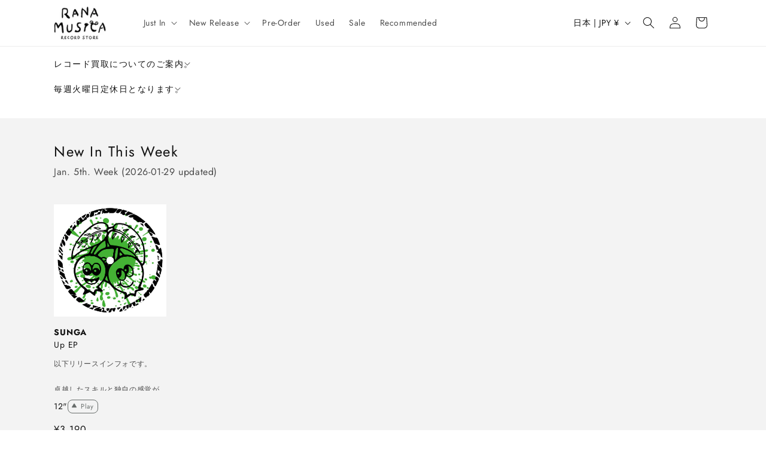

--- FILE ---
content_type: text/html; charset=utf-8
request_url: https://ranamusica.info/?pid=164524140
body_size: 55537
content:
<!doctype html>
<html class="no-js" lang="ja">
  <head>
    <meta charset="utf-8">
    <meta http-equiv="X-UA-Compatible" content="IE=edge">
    <meta name="viewport" content="width=device-width,initial-scale=1">
    <meta name="theme-color" content="">
    <link rel="canonical" href="https://ranamusica.info/"><link rel="icon" type="image/png" href="//ranamusica.info/cdn/shop/files/ranamusica_logo__1_1.jpg?crop=center&height=32&v=1717113123&width=32"><link rel="preconnect" href="https://fonts.shopifycdn.com" crossorigin>
    <title>RANA-MUSICA RECORD STORE </title>
    
      <meta name="description" content="下北沢のレコード店RANA-MUSICA RECORD STOREのホームページです。 新譜・中古のレコードをクラブ・DJ系を中心にオールジャンルで取り扱っています。">
    

    


<meta property="og:site_name" content="RANA-MUSICA RECORD STORE">
<meta property="og:url" content="https://ranamusica.info/">
<meta property="og:title" content="RANA-MUSICA RECORD STORE">
<meta property="og:type" content="website">
<meta property="og:description" content="下北沢のレコード店RANA-MUSICA RECORD STOREのホームページです。 新譜・中古のレコードをクラブ・DJ系を中心にオールジャンルで取り扱っています。"><meta property="og:image" content="http://ranamusica.info/cdn/shop/files/ogp.jpg?v=1705902291">
  <meta property="og:image:secure_url" content="https://ranamusica.info/cdn/shop/files/ogp.jpg?v=1705902291">
  <meta property="og:image:width" content="1200">
  <meta property="og:image:height" content="630"><meta name="twitter:site" content="@ranamusica1"><meta name="twitter:card" content="summary_large_image">
<meta name="twitter:title" content="RANA-MUSICA RECORD STORE">
<meta name="twitter:description" content="下北沢のレコード店RANA-MUSICA RECORD STOREのホームページです。 新譜・中古のレコードをクラブ・DJ系を中心にオールジャンルで取り扱っています。">

    <script src="//ranamusica.info/cdn/shop/t/5/assets/constants.js?v=58251544750838685771709634494" defer="defer"></script>
    <script src="//ranamusica.info/cdn/shop/t/5/assets/pubsub.js?v=158357773527763999511709634494" defer="defer"></script>
    <script src="//ranamusica.info/cdn/shop/t/5/assets/global.js?v=85784825835161651771713540244" defer="defer"></script><script src="//ranamusica.info/cdn/shop/t/5/assets/product-form.js?v=133081758708377679181709634494" defer="defer"></script>
    <script src="//ranamusica.info/cdn/shop/t/5/assets/product-info.js?v=125122232605238659181709634494" defer="defer"></script>
    <script src="//ranamusica.info/cdn/shop/t/5/assets/pickup-availability.js?v=66138958121968076331709634494" defer="defer"></script>
    <script src="//ranamusica.info/cdn/shop/t/5/assets/details-disclosure.js?v=13653116266235556501712893230" defer="defer"></script>
    <script src="//ranamusica.info/cdn/shop/t/5/assets/share.js?v=13024540447964430191714460461" defer="defer"></script>
    <link href="//ranamusica.info/cdn/shop/t/5/assets/component-facets.css?v=58939960381279492111709634494" rel="stylesheet" type="text/css" media="all" />
    <script src="//ranamusica.info/cdn/shop/t/5/assets/facets.js?v=145113374972147588391717319465" defer="defer"></script>
    <script src="//ranamusica.info/cdn/shop/t/5/assets/product-modal.js?v=116616134454508949461709634494" defer="defer"></script>
    <script src="//ranamusica.info/cdn/shop/t/5/assets/media-gallery.js?v=48911661624497674881709634494" defer="defer"></script>
    <script src="//ranamusica.info/cdn/shop/t/5/assets/show-more.js?v=135784227224860024771709634495" defer="defer"></script>
    <script>window.performance && window.performance.mark && window.performance.mark('shopify.content_for_header.start');</script><meta id="shopify-digital-wallet" name="shopify-digital-wallet" content="/85579268411/digital_wallets/dialog">
<script async="async" src="/checkouts/internal/preloads.js?locale=ja-JP"></script>
<script id="shopify-features" type="application/json">{"accessToken":"6d80528e2c51326b3443055ba6766f84","betas":["rich-media-storefront-analytics"],"domain":"ranamusica.info","predictiveSearch":false,"shopId":85579268411,"locale":"ja"}</script>
<script>var Shopify = Shopify || {};
Shopify.shop = "record-store-protetype.myshopify.com";
Shopify.locale = "ja";
Shopify.currency = {"active":"JPY","rate":"1.0"};
Shopify.country = "JP";
Shopify.theme = {"name":"RANA-MUSICA RECORD STORE","id":166353764667,"schema_name":"Dawn","schema_version":"13.0.1","theme_store_id":887,"role":"main"};
Shopify.theme.handle = "null";
Shopify.theme.style = {"id":null,"handle":null};
Shopify.cdnHost = "ranamusica.info/cdn";
Shopify.routes = Shopify.routes || {};
Shopify.routes.root = "/";</script>
<script type="module">!function(o){(o.Shopify=o.Shopify||{}).modules=!0}(window);</script>
<script>!function(o){function n(){var o=[];function n(){o.push(Array.prototype.slice.apply(arguments))}return n.q=o,n}var t=o.Shopify=o.Shopify||{};t.loadFeatures=n(),t.autoloadFeatures=n()}(window);</script>
<script id="shop-js-analytics" type="application/json">{"pageType":"index"}</script>
<script defer="defer" async type="module" src="//ranamusica.info/cdn/shopifycloud/shop-js/modules/v2/client.init-shop-cart-sync_CHE6QNUr.ja.esm.js"></script>
<script defer="defer" async type="module" src="//ranamusica.info/cdn/shopifycloud/shop-js/modules/v2/chunk.common_D98kRh4-.esm.js"></script>
<script defer="defer" async type="module" src="//ranamusica.info/cdn/shopifycloud/shop-js/modules/v2/chunk.modal_BNwoMci-.esm.js"></script>
<script type="module">
  await import("//ranamusica.info/cdn/shopifycloud/shop-js/modules/v2/client.init-shop-cart-sync_CHE6QNUr.ja.esm.js");
await import("//ranamusica.info/cdn/shopifycloud/shop-js/modules/v2/chunk.common_D98kRh4-.esm.js");
await import("//ranamusica.info/cdn/shopifycloud/shop-js/modules/v2/chunk.modal_BNwoMci-.esm.js");

  window.Shopify.SignInWithShop?.initShopCartSync?.({"fedCMEnabled":true,"windoidEnabled":true});

</script>
<script id="__st">var __st={"a":85579268411,"offset":32400,"reqid":"64e62482-f617-4ed1-a666-57c591992403-1769671622","pageurl":"ranamusica.info\/","u":"2e5ec3fc6a6e","p":"home"};</script>
<script>window.ShopifyPaypalV4VisibilityTracking = true;</script>
<script id="captcha-bootstrap">!function(){'use strict';const t='contact',e='account',n='new_comment',o=[[t,t],['blogs',n],['comments',n],[t,'customer']],c=[[e,'customer_login'],[e,'guest_login'],[e,'recover_customer_password'],[e,'create_customer']],r=t=>t.map((([t,e])=>`form[action*='/${t}']:not([data-nocaptcha='true']) input[name='form_type'][value='${e}']`)).join(','),a=t=>()=>t?[...document.querySelectorAll(t)].map((t=>t.form)):[];function s(){const t=[...o],e=r(t);return a(e)}const i='password',u='form_key',d=['recaptcha-v3-token','g-recaptcha-response','h-captcha-response',i],f=()=>{try{return window.sessionStorage}catch{return}},m='__shopify_v',_=t=>t.elements[u];function p(t,e,n=!1){try{const o=window.sessionStorage,c=JSON.parse(o.getItem(e)),{data:r}=function(t){const{data:e,action:n}=t;return t[m]||n?{data:e,action:n}:{data:t,action:n}}(c);for(const[e,n]of Object.entries(r))t.elements[e]&&(t.elements[e].value=n);n&&o.removeItem(e)}catch(o){console.error('form repopulation failed',{error:o})}}const l='form_type',E='cptcha';function T(t){t.dataset[E]=!0}const w=window,h=w.document,L='Shopify',v='ce_forms',y='captcha';let A=!1;((t,e)=>{const n=(g='f06e6c50-85a8-45c8-87d0-21a2b65856fe',I='https://cdn.shopify.com/shopifycloud/storefront-forms-hcaptcha/ce_storefront_forms_captcha_hcaptcha.v1.5.2.iife.js',D={infoText:'hCaptchaによる保護',privacyText:'プライバシー',termsText:'利用規約'},(t,e,n)=>{const o=w[L][v],c=o.bindForm;if(c)return c(t,g,e,D).then(n);var r;o.q.push([[t,g,e,D],n]),r=I,A||(h.body.append(Object.assign(h.createElement('script'),{id:'captcha-provider',async:!0,src:r})),A=!0)});var g,I,D;w[L]=w[L]||{},w[L][v]=w[L][v]||{},w[L][v].q=[],w[L][y]=w[L][y]||{},w[L][y].protect=function(t,e){n(t,void 0,e),T(t)},Object.freeze(w[L][y]),function(t,e,n,w,h,L){const[v,y,A,g]=function(t,e,n){const i=e?o:[],u=t?c:[],d=[...i,...u],f=r(d),m=r(i),_=r(d.filter((([t,e])=>n.includes(e))));return[a(f),a(m),a(_),s()]}(w,h,L),I=t=>{const e=t.target;return e instanceof HTMLFormElement?e:e&&e.form},D=t=>v().includes(t);t.addEventListener('submit',(t=>{const e=I(t);if(!e)return;const n=D(e)&&!e.dataset.hcaptchaBound&&!e.dataset.recaptchaBound,o=_(e),c=g().includes(e)&&(!o||!o.value);(n||c)&&t.preventDefault(),c&&!n&&(function(t){try{if(!f())return;!function(t){const e=f();if(!e)return;const n=_(t);if(!n)return;const o=n.value;o&&e.removeItem(o)}(t);const e=Array.from(Array(32),(()=>Math.random().toString(36)[2])).join('');!function(t,e){_(t)||t.append(Object.assign(document.createElement('input'),{type:'hidden',name:u})),t.elements[u].value=e}(t,e),function(t,e){const n=f();if(!n)return;const o=[...t.querySelectorAll(`input[type='${i}']`)].map((({name:t})=>t)),c=[...d,...o],r={};for(const[a,s]of new FormData(t).entries())c.includes(a)||(r[a]=s);n.setItem(e,JSON.stringify({[m]:1,action:t.action,data:r}))}(t,e)}catch(e){console.error('failed to persist form',e)}}(e),e.submit())}));const S=(t,e)=>{t&&!t.dataset[E]&&(n(t,e.some((e=>e===t))),T(t))};for(const o of['focusin','change'])t.addEventListener(o,(t=>{const e=I(t);D(e)&&S(e,y())}));const B=e.get('form_key'),M=e.get(l),P=B&&M;t.addEventListener('DOMContentLoaded',(()=>{const t=y();if(P)for(const e of t)e.elements[l].value===M&&p(e,B);[...new Set([...A(),...v().filter((t=>'true'===t.dataset.shopifyCaptcha))])].forEach((e=>S(e,t)))}))}(h,new URLSearchParams(w.location.search),n,t,e,['guest_login'])})(!0,!0)}();</script>
<script integrity="sha256-4kQ18oKyAcykRKYeNunJcIwy7WH5gtpwJnB7kiuLZ1E=" data-source-attribution="shopify.loadfeatures" defer="defer" src="//ranamusica.info/cdn/shopifycloud/storefront/assets/storefront/load_feature-a0a9edcb.js" crossorigin="anonymous"></script>
<script data-source-attribution="shopify.dynamic_checkout.dynamic.init">var Shopify=Shopify||{};Shopify.PaymentButton=Shopify.PaymentButton||{isStorefrontPortableWallets:!0,init:function(){window.Shopify.PaymentButton.init=function(){};var t=document.createElement("script");t.src="https://ranamusica.info/cdn/shopifycloud/portable-wallets/latest/portable-wallets.ja.js",t.type="module",document.head.appendChild(t)}};
</script>
<script data-source-attribution="shopify.dynamic_checkout.buyer_consent">
  function portableWalletsHideBuyerConsent(e){var t=document.getElementById("shopify-buyer-consent"),n=document.getElementById("shopify-subscription-policy-button");t&&n&&(t.classList.add("hidden"),t.setAttribute("aria-hidden","true"),n.removeEventListener("click",e))}function portableWalletsShowBuyerConsent(e){var t=document.getElementById("shopify-buyer-consent"),n=document.getElementById("shopify-subscription-policy-button");t&&n&&(t.classList.remove("hidden"),t.removeAttribute("aria-hidden"),n.addEventListener("click",e))}window.Shopify?.PaymentButton&&(window.Shopify.PaymentButton.hideBuyerConsent=portableWalletsHideBuyerConsent,window.Shopify.PaymentButton.showBuyerConsent=portableWalletsShowBuyerConsent);
</script>
<script data-source-attribution="shopify.dynamic_checkout.cart.bootstrap">document.addEventListener("DOMContentLoaded",(function(){function t(){return document.querySelector("shopify-accelerated-checkout-cart, shopify-accelerated-checkout")}if(t())Shopify.PaymentButton.init();else{new MutationObserver((function(e,n){t()&&(Shopify.PaymentButton.init(),n.disconnect())})).observe(document.body,{childList:!0,subtree:!0})}}));
</script>
<script id="sections-script" data-sections="header" defer="defer" src="//ranamusica.info/cdn/shop/t/5/compiled_assets/scripts.js?v=6531"></script>
<script>window.performance && window.performance.mark && window.performance.mark('shopify.content_for_header.end');</script>


    <style data-shopify>
      @font-face {
  font-family: Jost;
  font-weight: 400;
  font-style: normal;
  font-display: swap;
  src: url("//ranamusica.info/cdn/fonts/jost/jost_n4.d47a1b6347ce4a4c9f437608011273009d91f2b7.woff2") format("woff2"),
       url("//ranamusica.info/cdn/fonts/jost/jost_n4.791c46290e672b3f85c3d1c651ef2efa3819eadd.woff") format("woff");
}

      @font-face {
  font-family: Jost;
  font-weight: 700;
  font-style: normal;
  font-display: swap;
  src: url("//ranamusica.info/cdn/fonts/jost/jost_n7.921dc18c13fa0b0c94c5e2517ffe06139c3615a3.woff2") format("woff2"),
       url("//ranamusica.info/cdn/fonts/jost/jost_n7.cbfc16c98c1e195f46c536e775e4e959c5f2f22b.woff") format("woff");
}

      @font-face {
  font-family: Jost;
  font-weight: 400;
  font-style: italic;
  font-display: swap;
  src: url("//ranamusica.info/cdn/fonts/jost/jost_i4.b690098389649750ada222b9763d55796c5283a5.woff2") format("woff2"),
       url("//ranamusica.info/cdn/fonts/jost/jost_i4.fd766415a47e50b9e391ae7ec04e2ae25e7e28b0.woff") format("woff");
}

      @font-face {
  font-family: Jost;
  font-weight: 700;
  font-style: italic;
  font-display: swap;
  src: url("//ranamusica.info/cdn/fonts/jost/jost_i7.d8201b854e41e19d7ed9b1a31fe4fe71deea6d3f.woff2") format("woff2"),
       url("//ranamusica.info/cdn/fonts/jost/jost_i7.eae515c34e26b6c853efddc3fc0c552e0de63757.woff") format("woff");
}

      @font-face {
  font-family: Jost;
  font-weight: 400;
  font-style: normal;
  font-display: swap;
  src: url("//ranamusica.info/cdn/fonts/jost/jost_n4.d47a1b6347ce4a4c9f437608011273009d91f2b7.woff2") format("woff2"),
       url("//ranamusica.info/cdn/fonts/jost/jost_n4.791c46290e672b3f85c3d1c651ef2efa3819eadd.woff") format("woff");
}


      
        :root,
        .color-background-1 {
          --color-background: 255,255,255;
        
          --gradient-background: #ffffff;
        

        

        --color-foreground: 18,18,18;
        --color-background-contrast: 191,191,191;
        --color-shadow: 18,18,18;
        --color-button: 0,108,157;
        --color-button-text: 255,255,255;
        --color-secondary-button: 255,255,255;
        --color-secondary-button-text: 0,108,157;
        --color-link: 0,108,157;
        --color-badge-foreground: 18,18,18;
        --color-badge-background: 255,255,255;
        --color-badge-border: 18,18,18;
        --payment-terms-background-color: rgb(255 255 255);
      }
      
        
        .color-background-2 {
          --color-background: 243,243,243;
        
          --gradient-background: #f3f3f3;
        

        

        --color-foreground: 18,18,18;
        --color-background-contrast: 179,179,179;
        --color-shadow: 18,18,18;
        --color-button: 0,108,157;
        --color-button-text: 0,108,157;
        --color-secondary-button: 243,243,243;
        --color-secondary-button-text: 0,108,157;
        --color-link: 0,108,157;
        --color-badge-foreground: 18,18,18;
        --color-badge-background: 243,243,243;
        --color-badge-border: 18,18,18;
        --payment-terms-background-color: rgb(243 243 243);
      }
      
        
        .color-inverse {
          --color-background: 36,40,51;
        
          --gradient-background: #242833;
        

        

        --color-foreground: 255,255,255;
        --color-background-contrast: 47,52,66;
        --color-shadow: 18,18,18;
        --color-button: 255,255,255;
        --color-button-text: 0,0,0;
        --color-secondary-button: 36,40,51;
        --color-secondary-button-text: 255,255,255;
        --color-link: 255,255,255;
        --color-badge-foreground: 255,255,255;
        --color-badge-background: 36,40,51;
        --color-badge-border: 255,255,255;
        --payment-terms-background-color: rgb(36 40 51);
      }
      
        
        .color-accent-1 {
          --color-background: 18,18,18;
        
          --gradient-background: #121212;
        

        

        --color-foreground: 255,255,255;
        --color-background-contrast: 146,146,146;
        --color-shadow: 18,18,18;
        --color-button: 255,255,255;
        --color-button-text: 18,18,18;
        --color-secondary-button: 18,18,18;
        --color-secondary-button-text: 255,255,255;
        --color-link: 255,255,255;
        --color-badge-foreground: 255,255,255;
        --color-badge-background: 18,18,18;
        --color-badge-border: 255,255,255;
        --payment-terms-background-color: rgb(18 18 18);
      }
      
        
        .color-accent-2 {
          --color-background: 255,255,255;
        
          --gradient-background: #ffffff;
        

        

        --color-foreground: 18,18,18;
        --color-background-contrast: 191,191,191;
        --color-shadow: 36,40,51;
        --color-button: 0,108,157;
        --color-button-text: 0,108,157;
        --color-secondary-button: 255,255,255;
        --color-secondary-button-text: 0,108,157;
        --color-link: 0,108,157;
        --color-badge-foreground: 18,18,18;
        --color-badge-background: 255,255,255;
        --color-badge-border: 18,18,18;
        --payment-terms-background-color: rgb(255 255 255);
      }
      

      body, .color-background-1, .color-background-2, .color-inverse, .color-accent-1, .color-accent-2 {
        color: rgba(var(--color-foreground), 0.75);
        background-color: rgb(var(--color-background));
      }

      :root {
        --font-body-family: Jost, "Noto Sans Japanese", sans-serif, serif;
        --font-body-style: normal;
        --font-body-weight: 400;
        --font-body-weight-bold: 700;

        --font-heading-family: Jost, "Noto Sans Japanese", sans-serif;
        --font-heading-style: normal;
        --font-heading-weight: 400;

        --font-body-scale: 1.0;
        --font-heading-scale: 1.0;

        --media-padding: px;
        --media-border-opacity: 0.05;
        --media-border-width: 1px;
        --media-radius: 0px;
        --media-shadow-opacity: 0.0;
        --media-shadow-horizontal-offset: 0px;
        --media-shadow-vertical-offset: 0px;
        --media-shadow-blur-radius: 0px;
        --media-shadow-visible: 0;

        --page-width: 120rem;
        --page-width-margin: 0rem;

        --product-card-image-padding: 0.0rem;
        --product-card-corner-radius: 0.0rem;
        --product-card-text-alignment: left;
        --product-card-border-width: 0.0rem;
        --product-card-border-opacity: 0.05;
        --product-card-shadow-opacity: 0.0;
        --product-card-shadow-visible: 0;
        --product-card-shadow-horizontal-offset: 0.0rem;
        --product-card-shadow-vertical-offset: 0.4rem;
        --product-card-shadow-blur-radius: 0.5rem;

        --collection-card-image-padding: 0.0rem;
        --collection-card-corner-radius: 0.0rem;
        --collection-card-text-alignment: left;
        --collection-card-border-width: 0.0rem;
        --collection-card-border-opacity: 0.2;
        --collection-card-shadow-opacity: 0.0;
        --collection-card-shadow-visible: 0;
        --collection-card-shadow-horizontal-offset: 0.0rem;
        --collection-card-shadow-vertical-offset: 0.4rem;
        --collection-card-shadow-blur-radius: 0.5rem;

        --blog-card-image-padding: 0.0rem;
        --blog-card-corner-radius: 0.0rem;
        --blog-card-text-alignment: left;
        --blog-card-border-width: 0.0rem;
        --blog-card-border-opacity: 0.1;
        --blog-card-shadow-opacity: 0.0;
        --blog-card-shadow-visible: 0;
        --blog-card-shadow-horizontal-offset: 0.0rem;
        --blog-card-shadow-vertical-offset: 0.0rem;
        --blog-card-shadow-blur-radius: 0.0rem;

        --badge-corner-radius: 4.0rem;

        --popup-border-width: 1px;
        --popup-border-opacity: 0.1;
        --popup-corner-radius: 0px;
        --popup-shadow-opacity: 0.05;
        --popup-shadow-horizontal-offset: 0px;
        --popup-shadow-vertical-offset: 4px;
        --popup-shadow-blur-radius: 5px;

        --drawer-border-width: 1px;
        --drawer-border-opacity: 0.1;
        --drawer-shadow-opacity: 0.0;
        --drawer-shadow-horizontal-offset: 0px;
        --drawer-shadow-vertical-offset: 4px;
        --drawer-shadow-blur-radius: 5px;

        --spacing-sections-desktop: 0px;
        --spacing-sections-mobile: 0px;

        --grid-desktop-vertical-spacing: 20px;
        --grid-desktop-horizontal-spacing: 20px;
        --grid-mobile-vertical-spacing: 10px;
        --grid-mobile-horizontal-spacing: 10px;

        --text-boxes-border-opacity: 0.1;
        --text-boxes-border-width: 0px;
        --text-boxes-radius: 0px;
        --text-boxes-shadow-opacity: 0.0;
        --text-boxes-shadow-visible: 0;
        --text-boxes-shadow-horizontal-offset: 0px;
        --text-boxes-shadow-vertical-offset: 0px;
        --text-boxes-shadow-blur-radius: 0px;

        --buttons-radius: 0px;
        --buttons-radius-outset: 0px;
        --buttons-border-width: 1px;
        --buttons-border-opacity: 1.0;
        --buttons-shadow-opacity: 0.0;
        --buttons-shadow-visible: 0;
        --buttons-shadow-horizontal-offset: 0px;
        --buttons-shadow-vertical-offset: 0px;
        --buttons-shadow-blur-radius: 5px;
        --buttons-border-offset: 0px;

        --inputs-radius: 0px;
        --inputs-border-width: 1px;
        --inputs-border-opacity: 0.45;
        --inputs-shadow-opacity: 0.0;
        --inputs-shadow-horizontal-offset: 0px;
        --inputs-margin-offset: 0px;
        --inputs-shadow-vertical-offset: 0px;
        --inputs-shadow-blur-radius: 5px;
        --inputs-radius-outset: 0px;

        --variant-pills-radius: 40px;
        --variant-pills-border-width: 1px;
        --variant-pills-border-opacity: 1.0;
        --variant-pills-shadow-opacity: 0.0;
        --variant-pills-shadow-horizontal-offset: 0px;
        --variant-pills-shadow-vertical-offset: 4px;
        --variant-pills-shadow-blur-radius: 5px;
      }

      *,
      *::before,
      *::after {
        box-sizing: inherit;
      }

      html {
        box-sizing: border-box;
        font-size: calc(var(--font-body-scale) * 62.5%);
        height: 100%;
      }

      body {
        display: grid;
        grid-template-rows: auto auto 1fr auto;
        grid-template-columns: 100%;
        min-height: 100%;
        margin: 0;
        font-size: 1.5rem;
        letter-spacing: 0.06rem;
        line-height: calc(1 + 0.8 / var(--font-body-scale));
        font-family: var(--font-body-family);
        font-style: var(--font-body-style);
        font-weight: var(--font-body-weight);
      }

      @media screen and (min-width: 750px) {
        body {
          font-size: 1.6rem;
        }
      }
    </style>

    <link href="//ranamusica.info/cdn/shop/t/5/assets/base.css?v=164447876471924648071714610061" rel="stylesheet" type="text/css" media="all" />
<link rel="preload" as="font" href="//ranamusica.info/cdn/fonts/jost/jost_n4.d47a1b6347ce4a4c9f437608011273009d91f2b7.woff2" type="font/woff2" crossorigin><link rel="preload" as="font" href="//ranamusica.info/cdn/fonts/jost/jost_n4.d47a1b6347ce4a4c9f437608011273009d91f2b7.woff2" type="font/woff2" crossorigin><link href="//ranamusica.info/cdn/shop/t/5/assets/component-localization-form.css?v=124545717069420038221709634494" rel="stylesheet" type="text/css" media="all" />
      <script src="//ranamusica.info/cdn/shop/t/5/assets/localization-form.js?v=169565320306168926741709634494" defer="defer"></script><link
        rel="stylesheet"
        href="//ranamusica.info/cdn/shop/t/5/assets/component-predictive-search.css?v=118923337488134913561709634494"
        media="print"
        onload="this.media='all'"
      ><script>
      document.documentElement.className = document.documentElement.className.replace('no-js', 'js');
      if (Shopify.designMode) {
        document.documentElement.classList.add('shopify-design-mode');
      }
    </script>
  <!-- BEGIN app block: shopify://apps/powerful-form-builder/blocks/app-embed/e4bcb1eb-35b2-42e6-bc37-bfe0e1542c9d --><script type="text/javascript" hs-ignore data-cookieconsent="ignore">
  var Globo = Globo || {};
  var globoFormbuilderRecaptchaInit = function(){};
  var globoFormbuilderHcaptchaInit = function(){};
  window.Globo.FormBuilder = window.Globo.FormBuilder || {};
  window.Globo.FormBuilder.shop = {"configuration":{"money_format":"¥{{amount_no_decimals}}"},"pricing":{"features":{"bulkOrderForm":false,"cartForm":false,"fileUpload":2,"removeCopyright":false,"restrictedEmailDomains":false,"metrics":false}},"settings":{"copyright":"Powered by <a href=\"https://globosoftware.net\" target=\"_blank\">Globo</a> <a href=\"https://apps.shopify.com/form-builder-contact-form\" target=\"_blank\">Contact Form</a>","hideWaterMark":false,"reCaptcha":{"recaptchaType":"v2","siteKey":false,"languageCode":"en"},"hCaptcha":{"siteKey":false},"scrollTop":false,"customCssCode":"","customCssEnabled":false,"additionalColumns":[]},"encryption_form_id":1,"url":"https://app.powerfulform.com/","CDN_URL":"https://dxo9oalx9qc1s.cloudfront.net","app_id":"1783207"};

  if(window.Globo.FormBuilder.shop.settings.customCssEnabled && window.Globo.FormBuilder.shop.settings.customCssCode){
    const customStyle = document.createElement('style');
    customStyle.type = 'text/css';
    customStyle.innerHTML = window.Globo.FormBuilder.shop.settings.customCssCode;
    document.head.appendChild(customStyle);
  }

  window.Globo.FormBuilder.forms = [];
    
      
      
      
      window.Globo.FormBuilder.forms[41817] = {"41817":{"elements":[{"id":"group-1","type":"group","label":"Page 1","description":"","elements":[{"id":"text","type":"text","label":{"ja":"名前"},"placeholder":{"ja":"お名前を入力してください"},"description":null,"hideLabel":false,"required":true,"columnWidth":50},{"id":"email","type":"email","label":"Email","placeholder":{"ja":"Emailを入力してください"},"description":null,"hideLabel":false,"required":true,"columnWidth":50,"conditionalField":false},{"id":"textarea","type":"textarea","label":{"ja":"お問合せ内容"},"placeholder":{"ja":"お問合せ内容を入力してください"},"description":null,"hideLabel":false,"required":true,"columnWidth":100,"conditionalField":false}]}],"errorMessage":{"required":"Please fill in field","minSelections":"Please choose at least {{ min_selections }} options","maxSelections":"Please choose at maximum of {{ max_selections }} options","exactlySelections":"Please choose exactly {{ exact_selections }} options","invalid":"Invalid","invalidName":"Invalid name","invalidEmail":"Invalid email","invalidURL":"Invalid url","invalidPhone":"Invalid phone","invalidNumber":"Invalid number","invalidPassword":"Invalid password","confirmPasswordNotMatch":"Confirmed password doesn't match","customerAlreadyExists":"Customer already exists","fileSizeLimit":"File size limit","fileNotAllowed":"File not allowed","requiredCaptcha":"Required captcha","requiredProducts":"Please select product","limitQuantity":"The number of products left in stock has been exceeded","shopifyInvalidPhone":"phone - Enter a valid phone number to use this delivery method","shopifyPhoneHasAlready":"phone - Phone has already been taken","shopifyInvalidProvice":"addresses.province - is not valid","otherError":"Something went wrong, please try again"},"appearance":{"layout":"default","width":650,"style":"flat","mainColor":"rgba(0,108,157,1)","floatingIcon":"\u003csvg aria-hidden=\"true\" focusable=\"false\" data-prefix=\"far\" data-icon=\"envelope\" class=\"svg-inline--fa fa-envelope fa-w-16\" role=\"img\" xmlns=\"http:\/\/www.w3.org\/2000\/svg\" viewBox=\"0 0 512 512\"\u003e\u003cpath fill=\"currentColor\" d=\"M464 64H48C21.49 64 0 85.49 0 112v288c0 26.51 21.49 48 48 48h416c26.51 0 48-21.49 48-48V112c0-26.51-21.49-48-48-48zm0 48v40.805c-22.422 18.259-58.168 46.651-134.587 106.49-16.841 13.247-50.201 45.072-73.413 44.701-23.208.375-56.579-31.459-73.413-44.701C106.18 199.465 70.425 171.067 48 152.805V112h416zM48 400V214.398c22.914 18.251 55.409 43.862 104.938 82.646 21.857 17.205 60.134 55.186 103.062 54.955 42.717.231 80.509-37.199 103.053-54.947 49.528-38.783 82.032-64.401 104.947-82.653V400H48z\"\u003e\u003c\/path\u003e\u003c\/svg\u003e","floatingText":null,"displayOnAllPage":false,"formType":"normalForm","background":"color","backgroundColor":"#fff","descriptionColor":"#6c757d","headingColor":"#000","labelColor":"#000","optionColor":"#000","paragraphBackground":"#fff","paragraphColor":"#000"},"afterSubmit":{"action":"clearForm","title":{"ja":"お問合せありがとうございます。"},"message":{"ja":"\u003cp\u003eお問合せいただきありがとうございます。\u003c\/p\u003e\u003cp\u003e内容を確認の上、ご連絡させていただきます。\u003c\/p\u003e"},"redirectUrl":null},"footer":{"description":null,"previousText":"Previous","nextText":"Next","submitText":"Submit","submitAlignment":"left"},"header":{"active":false,"title":{"ja":"お問合せ"},"description":{"ja":"\u003cp\u003e\u003cbr\u003e\u003c\/p\u003e"},"headerAlignment":"left"},"isStepByStepForm":true,"publish":{"requiredLogin":false,"requiredLoginMessage":"Please \u003ca href='\/account\/login' title='login'\u003elogin\u003c\/a\u003e to continue"},"reCaptcha":{"enable":false},"html":"\n\u003cdiv class=\"globo-form default-form globo-form-id-41817 \" data-locale=\"ja\" \u003e\n\n\u003cstyle\u003e\n\n\n\n.globo-form-id-41817 .globo-form-app{\n    max-width: 650px;\n    width: -webkit-fill-available;\n    \n    background-color: #fff;\n    \n    \n}\n\n.globo-form-id-41817 .globo-form-app .globo-heading{\n    color: #000\n}\n\n\n.globo-form-id-41817 .globo-form-app .header {\n    text-align:left;\n}\n\n\n.globo-form-id-41817 .globo-form-app .globo-description,\n.globo-form-id-41817 .globo-form-app .header .globo-description{\n    color: #6c757d\n}\n.globo-form-id-41817 .globo-form-app .globo-label,\n.globo-form-id-41817 .globo-form-app .globo-form-control label.globo-label,\n.globo-form-id-41817 .globo-form-app .globo-form-control label.globo-label span.label-content{\n    color: #000;\n    text-align: left !important;\n}\n.globo-form-id-41817 .globo-form-app .globo-label.globo-position-label{\n    height: 20px !important;\n}\n.globo-form-id-41817 .globo-form-app .globo-form-control .help-text.globo-description,\n.globo-form-id-41817 .globo-form-app .globo-form-control span.globo-description{\n    color: #6c757d\n}\n.globo-form-id-41817 .globo-form-app .globo-form-control .checkbox-wrapper .globo-option,\n.globo-form-id-41817 .globo-form-app .globo-form-control .radio-wrapper .globo-option\n{\n    color: #000\n}\n.globo-form-id-41817 .globo-form-app .footer,\n.globo-form-id-41817 .globo-form-app .gfb__footer{\n    text-align:left;\n}\n.globo-form-id-41817 .globo-form-app .footer button,\n.globo-form-id-41817 .globo-form-app .gfb__footer button{\n    border:1px solid rgba(0,108,157,1);\n    \n}\n.globo-form-id-41817 .globo-form-app .footer button.submit,\n.globo-form-id-41817 .globo-form-app .gfb__footer button.submit\n.globo-form-id-41817 .globo-form-app .footer button.checkout,\n.globo-form-id-41817 .globo-form-app .gfb__footer button.checkout,\n.globo-form-id-41817 .globo-form-app .footer button.action.loading .spinner,\n.globo-form-id-41817 .globo-form-app .gfb__footer button.action.loading .spinner{\n    background-color: rgba(0,108,157,1);\n    color : #ffffff;\n}\n.globo-form-id-41817 .globo-form-app .globo-form-control .star-rating\u003efieldset:not(:checked)\u003elabel:before {\n    content: url('data:image\/svg+xml; utf8, \u003csvg aria-hidden=\"true\" focusable=\"false\" data-prefix=\"far\" data-icon=\"star\" class=\"svg-inline--fa fa-star fa-w-18\" role=\"img\" xmlns=\"http:\/\/www.w3.org\/2000\/svg\" viewBox=\"0 0 576 512\"\u003e\u003cpath fill=\"rgba(0,108,157,1)\" d=\"M528.1 171.5L382 150.2 316.7 17.8c-11.7-23.6-45.6-23.9-57.4 0L194 150.2 47.9 171.5c-26.2 3.8-36.7 36.1-17.7 54.6l105.7 103-25 145.5c-4.5 26.3 23.2 46 46.4 33.7L288 439.6l130.7 68.7c23.2 12.2 50.9-7.4 46.4-33.7l-25-145.5 105.7-103c19-18.5 8.5-50.8-17.7-54.6zM388.6 312.3l23.7 138.4L288 385.4l-124.3 65.3 23.7-138.4-100.6-98 139-20.2 62.2-126 62.2 126 139 20.2-100.6 98z\"\u003e\u003c\/path\u003e\u003c\/svg\u003e');\n}\n.globo-form-id-41817 .globo-form-app .globo-form-control .star-rating\u003efieldset\u003einput:checked ~ label:before {\n    content: url('data:image\/svg+xml; utf8, \u003csvg aria-hidden=\"true\" focusable=\"false\" data-prefix=\"fas\" data-icon=\"star\" class=\"svg-inline--fa fa-star fa-w-18\" role=\"img\" xmlns=\"http:\/\/www.w3.org\/2000\/svg\" viewBox=\"0 0 576 512\"\u003e\u003cpath fill=\"rgba(0,108,157,1)\" d=\"M259.3 17.8L194 150.2 47.9 171.5c-26.2 3.8-36.7 36.1-17.7 54.6l105.7 103-25 145.5c-4.5 26.3 23.2 46 46.4 33.7L288 439.6l130.7 68.7c23.2 12.2 50.9-7.4 46.4-33.7l-25-145.5 105.7-103c19-18.5 8.5-50.8-17.7-54.6L382 150.2 316.7 17.8c-11.7-23.6-45.6-23.9-57.4 0z\"\u003e\u003c\/path\u003e\u003c\/svg\u003e');\n}\n.globo-form-id-41817 .globo-form-app .globo-form-control .star-rating\u003efieldset:not(:checked)\u003elabel:hover:before,\n.globo-form-id-41817 .globo-form-app .globo-form-control .star-rating\u003efieldset:not(:checked)\u003elabel:hover ~ label:before{\n    content : url('data:image\/svg+xml; utf8, \u003csvg aria-hidden=\"true\" focusable=\"false\" data-prefix=\"fas\" data-icon=\"star\" class=\"svg-inline--fa fa-star fa-w-18\" role=\"img\" xmlns=\"http:\/\/www.w3.org\/2000\/svg\" viewBox=\"0 0 576 512\"\u003e\u003cpath fill=\"rgba(0,108,157,1)\" d=\"M259.3 17.8L194 150.2 47.9 171.5c-26.2 3.8-36.7 36.1-17.7 54.6l105.7 103-25 145.5c-4.5 26.3 23.2 46 46.4 33.7L288 439.6l130.7 68.7c23.2 12.2 50.9-7.4 46.4-33.7l-25-145.5 105.7-103c19-18.5 8.5-50.8-17.7-54.6L382 150.2 316.7 17.8c-11.7-23.6-45.6-23.9-57.4 0z\"\u003e\u003c\/path\u003e\u003c\/svg\u003e')\n}\n.globo-form-id-41817 .globo-form-app .globo-form-control .radio-wrapper .radio-input:checked ~ .radio-label:after {\n    background: rgba(0,108,157,1);\n    background: radial-gradient(rgba(0,108,157,1) 40%, #fff 45%);\n}\n.globo-form-id-41817 .globo-form-app .globo-form-control .checkbox-wrapper .checkbox-input:checked ~ .checkbox-label:before {\n    border-color: rgba(0,108,157,1);\n    box-shadow: 0 4px 6px rgba(50,50,93,0.11), 0 1px 3px rgba(0,0,0,0.08);\n    background-color: rgba(0,108,157,1);\n}\n.globo-form-id-41817 .globo-form-app .step.-completed .step__number,\n.globo-form-id-41817 .globo-form-app .line.-progress,\n.globo-form-id-41817 .globo-form-app .line.-start{\n    background-color: rgba(0,108,157,1);\n}\n.globo-form-id-41817 .globo-form-app .checkmark__check,\n.globo-form-id-41817 .globo-form-app .checkmark__circle{\n    stroke: rgba(0,108,157,1);\n}\n.globo-form-id-41817 .floating-button{\n    background-color: rgba(0,108,157,1);\n}\n.globo-form-id-41817 .globo-form-app .globo-form-control .checkbox-wrapper .checkbox-input ~ .checkbox-label:before,\n.globo-form-app .globo-form-control .radio-wrapper .radio-input ~ .radio-label:after{\n    border-color : rgba(0,108,157,1);\n}\n.globo-form-id-41817 .flatpickr-day.selected, \n.globo-form-id-41817 .flatpickr-day.startRange, \n.globo-form-id-41817 .flatpickr-day.endRange, \n.globo-form-id-41817 .flatpickr-day.selected.inRange, \n.globo-form-id-41817 .flatpickr-day.startRange.inRange, \n.globo-form-id-41817 .flatpickr-day.endRange.inRange, \n.globo-form-id-41817 .flatpickr-day.selected:focus, \n.globo-form-id-41817 .flatpickr-day.startRange:focus, \n.globo-form-id-41817 .flatpickr-day.endRange:focus, \n.globo-form-id-41817 .flatpickr-day.selected:hover, \n.globo-form-id-41817 .flatpickr-day.startRange:hover, \n.globo-form-id-41817 .flatpickr-day.endRange:hover, \n.globo-form-id-41817 .flatpickr-day.selected.prevMonthDay, \n.globo-form-id-41817 .flatpickr-day.startRange.prevMonthDay, \n.globo-form-id-41817 .flatpickr-day.endRange.prevMonthDay, \n.globo-form-id-41817 .flatpickr-day.selected.nextMonthDay, \n.globo-form-id-41817 .flatpickr-day.startRange.nextMonthDay, \n.globo-form-id-41817 .flatpickr-day.endRange.nextMonthDay {\n    background: rgba(0,108,157,1);\n    border-color: rgba(0,108,157,1);\n}\n.globo-form-id-41817 .globo-paragraph,\n.globo-form-id-41817 .globo-paragraph * {\n    background: #fff !important;\n    color: #000 !important;\n    width: 100%!important;\n}\n\n    :root .globo-form-app[data-id=\"41817\"]{\n        --gfb-primary-color: rgba(0,108,157,1);\n        --gfb-form-width: 650px;\n        --gfb-font-family: inherit;\n        --gfb-font-style: inherit;\n        \n        --gfb-bg-color: #FFF;\n        --gfb-bg-position: top;\n        \n            --gfb-bg-color: #fff;\n        \n        \n    }\n\u003c\/style\u003e\n\n\u003cdiv class=\"globo-form-app default-layout gfb-style-flat \" data-id=41817\u003e\n    \n    \u003cdiv class=\"header dismiss hidden\" onclick=\"Globo.FormBuilder.closeModalForm(this)\"\u003e\n        \u003csvg width=20 height=20 viewBox=\"0 0 20 20\" class=\"\" focusable=\"false\" aria-hidden=\"true\"\u003e\u003cpath d=\"M11.414 10l4.293-4.293a.999.999 0 1 0-1.414-1.414L10 8.586 5.707 4.293a.999.999 0 1 0-1.414 1.414L8.586 10l-4.293 4.293a.999.999 0 1 0 1.414 1.414L10 11.414l4.293 4.293a.997.997 0 0 0 1.414 0 .999.999 0 0 0 0-1.414L11.414 10z\" fill-rule=\"evenodd\"\u003e\u003c\/path\u003e\u003c\/svg\u003e\n    \u003c\/div\u003e\n    \u003cform class=\"g-container\" novalidate action=\"https:\/\/app.powerfulform.com\/api\/front\/form\/41817\/send\" method=\"POST\" enctype=\"multipart\/form-data\" data-id=41817\u003e\n        \n            \n        \n        \n            \u003cdiv class=\"globo-formbuilder-wizard\" data-id=41817\u003e\n                \u003cdiv class=\"wizard__content\"\u003e\n                    \u003cheader class=\"wizard__header\"\u003e\n                        \u003cdiv class=\"wizard__steps\"\u003e\n                        \u003cnav class=\"steps hidden\"\u003e\n                            \n                            \n                                \n                            \n                            \n                                \n                                \n                                \n                                \n                                \u003cdiv class=\"step last \" data-element-id=\"group-1\"  data-step=\"0\" \u003e\n                                    \u003cdiv class=\"step__content\"\u003e\n                                        \u003cp class=\"step__number\"\u003e\u003c\/p\u003e\n                                        \u003csvg class=\"checkmark\" xmlns=\"http:\/\/www.w3.org\/2000\/svg\" width=52 height=52 viewBox=\"0 0 52 52\"\u003e\n                                            \u003ccircle class=\"checkmark__circle\" cx=\"26\" cy=\"26\" r=\"25\" fill=\"none\"\/\u003e\n                                            \u003cpath class=\"checkmark__check\" fill=\"none\" d=\"M14.1 27.2l7.1 7.2 16.7-16.8\"\/\u003e\n                                        \u003c\/svg\u003e\n                                        \u003cdiv class=\"lines\"\u003e\n                                            \n                                                \u003cdiv class=\"line -start\"\u003e\u003c\/div\u003e\n                                            \n                                            \u003cdiv class=\"line -background\"\u003e\n                                            \u003c\/div\u003e\n                                            \u003cdiv class=\"line -progress\"\u003e\n                                            \u003c\/div\u003e\n                                        \u003c\/div\u003e  \n                                    \u003c\/div\u003e\n                                \u003c\/div\u003e\n                            \n                        \u003c\/nav\u003e\n                        \u003c\/div\u003e\n                    \u003c\/header\u003e\n                    \u003cdiv class=\"panels\"\u003e\n                        \n                        \n                        \n                        \n                        \u003cdiv class=\"panel \" data-element-id=\"group-1\" data-id=41817  data-step=\"0\" style=\"padding-top:0\"\u003e\n                            \n                                \n                                    \n\n\n\n\n\n\n\n\n\n\n\n    \n\n\n\n\u003cdiv class=\"globo-form-control layout-2-column \" \u003e\n    \u003clabel for=\"41817-text\" class=\"flat-label globo-label \"\u003e\u003cspan class=\"label-content\" data-label=\"名前\"\u003e名前\u003c\/span\u003e\u003cspan class=\"text-danger text-smaller\"\u003e *\u003c\/span\u003e\u003c\/label\u003e\n    \u003cdiv class=\"globo-form-input\"\u003e\n        \n        \u003cinput type=\"text\"  data-type=\"text\" class=\"flat-input\" id=\"41817-text\" name=\"text\" placeholder=\"お名前を入力してください\" presence  \u003e\n    \u003c\/div\u003e\n    \n        \u003csmall class=\"help-text globo-description\"\u003e\u003c\/small\u003e\n    \n    \u003csmall class=\"messages\"\u003e\u003c\/small\u003e\n\u003c\/div\u003e\n\n\n\n                                \n                                    \n\n\n\n\n\n\n\n\n\n\n\n    \n\n\n\n\u003cdiv class=\"globo-form-control layout-2-column \" \u003e\n    \u003clabel for=\"41817-email\" class=\"flat-label globo-label \"\u003e\u003cspan class=\"label-content\" data-label=\"Email\"\u003eEmail\u003c\/span\u003e\u003cspan class=\"text-danger text-smaller\"\u003e *\u003c\/span\u003e\u003c\/label\u003e\n    \u003cdiv class=\"globo-form-input\"\u003e\n        \n        \u003cinput type=\"text\"  data-type=\"email\" class=\"flat-input\" id=\"41817-email\" name=\"email\" placeholder=\"Emailを入力してください\" presence  \u003e\n    \u003c\/div\u003e\n    \n        \u003csmall class=\"help-text globo-description\"\u003e\u003c\/small\u003e\n    \n    \u003csmall class=\"messages\"\u003e\u003c\/small\u003e\n\u003c\/div\u003e\n\n\n                                \n                                    \n\n\n\n\n\n\n\n\n\n\n\n    \n\n\n\n\u003cdiv class=\"globo-form-control layout-1-column \" \u003e\n    \u003clabel for=\"41817-textarea\" class=\"flat-label globo-label \"\u003e\u003cspan class=\"label-content\" data-label=\"お問合せ内容\"\u003eお問合せ内容\u003c\/span\u003e\u003cspan class=\"text-danger text-smaller\"\u003e *\u003c\/span\u003e\u003c\/label\u003e\n    \u003cdiv class=\"globo-form-input\"\u003e\n        \u003ctextarea id=\"41817-textarea\"  data-type=\"textarea\" class=\"flat-input\" rows=\"3\" name=\"textarea\" placeholder=\"お問合せ内容を入力してください\" presence  \u003e\u003c\/textarea\u003e\n    \u003c\/div\u003e\n    \n        \u003csmall class=\"help-text globo-description\"\u003e\u003c\/small\u003e\n    \n    \u003csmall class=\"messages\"\u003e\u003c\/small\u003e\n\u003c\/div\u003e\n\n\n                                \n                            \n                            \n                                \n                            \n                        \u003c\/div\u003e\n                        \n                    \u003c\/div\u003e\n                    \n                        \n                            \u003cp style=\"text-align: right;font-size:small;display: block !important;\"\u003ePowered by \u003ca href=\"https:\/\/globosoftware.net\" target=\"_blank\"\u003eGlobo\u003c\/a\u003e \u003ca href=\"https:\/\/apps.shopify.com\/form-builder-contact-form\" target=\"_blank\"\u003eContact Form\u003c\/a\u003e\u003c\/p\u003e\n                        \n                    \n                    \u003cdiv class=\"message error\" data-other-error=\"Something went wrong, please try again\"\u003e\n                        \u003cdiv class=\"content\"\u003e\u003c\/div\u003e\n                        \u003cdiv class=\"dismiss\" onclick=\"Globo.FormBuilder.dismiss(this)\"\u003e\n                            \u003csvg width=20 height=20 viewBox=\"0 0 20 20\" class=\"\" focusable=\"false\" aria-hidden=\"true\"\u003e\u003cpath d=\"M11.414 10l4.293-4.293a.999.999 0 1 0-1.414-1.414L10 8.586 5.707 4.293a.999.999 0 1 0-1.414 1.414L8.586 10l-4.293 4.293a.999.999 0 1 0 1.414 1.414L10 11.414l4.293 4.293a.997.997 0 0 0 1.414 0 .999.999 0 0 0 0-1.414L11.414 10z\" fill-rule=\"evenodd\"\u003e\u003c\/path\u003e\u003c\/svg\u003e\n                        \u003c\/div\u003e\n                    \u003c\/div\u003e\n                    \n                        \n                        \u003cdiv class=\"message success\"\u003e\n                            \n                                \u003cdiv class=\"gfb__content-title\"\u003eお問合せありがとうございます。\u003c\/div\u003e\n                            \n                            \u003cdiv class=\"gfb__discount-wrapper\" onclick=\"Globo.FormBuilder.handleCopyDiscountCode(this)\"\u003e\n                                \u003cdiv class=\"gfb__content-discount\"\u003e\n                                    \u003cspan class=\"gfb__discount-code\"\u003e\u003c\/span\u003e\n                                    \u003cdiv class=\"gfb__copy\"\u003e\n                                        \u003csvg xmlns=\"http:\/\/www.w3.org\/2000\/svg\" viewBox=\"0 0 448 512\"\u003e\u003cpath d=\"M384 336H192c-8.8 0-16-7.2-16-16V64c0-8.8 7.2-16 16-16l140.1 0L400 115.9V320c0 8.8-7.2 16-16 16zM192 384H384c35.3 0 64-28.7 64-64V115.9c0-12.7-5.1-24.9-14.1-33.9L366.1 14.1c-9-9-21.2-14.1-33.9-14.1H192c-35.3 0-64 28.7-64 64V320c0 35.3 28.7 64 64 64zM64 128c-35.3 0-64 28.7-64 64V448c0 35.3 28.7 64 64 64H256c35.3 0 64-28.7 64-64V416H272v32c0 8.8-7.2 16-16 16H64c-8.8 0-16-7.2-16-16V192c0-8.8 7.2-16 16-16H96V128H64z\"\/\u003e\u003c\/svg\u003e\n                                    \u003c\/div\u003e\n                                    \u003cdiv class=\"gfb__copied\"\u003e\n                                        \u003csvg xmlns=\"http:\/\/www.w3.org\/2000\/svg\" viewBox=\"0 0 448 512\"\u003e\u003cpath d=\"M438.6 105.4c12.5 12.5 12.5 32.8 0 45.3l-256 256c-12.5 12.5-32.8 12.5-45.3 0l-128-128c-12.5-12.5-12.5-32.8 0-45.3s32.8-12.5 45.3 0L160 338.7 393.4 105.4c12.5-12.5 32.8-12.5 45.3 0z\"\/\u003e\u003c\/svg\u003e\n                                    \u003c\/div\u003e        \n                                \u003c\/div\u003e\n                            \u003c\/div\u003e\n                            \u003cdiv class=\"content\"\u003e\u003cp\u003eお問合せいただきありがとうございます。\u003c\/p\u003e\u003cp\u003e内容を確認の上、ご連絡させていただきます。\u003c\/p\u003e\u003c\/div\u003e\n                            \u003cdiv class=\"dismiss\" onclick=\"Globo.FormBuilder.dismiss(this)\"\u003e\n                                \u003csvg width=20 height=20 width=20 height=20 viewBox=\"0 0 20 20\" class=\"\" focusable=\"false\" aria-hidden=\"true\"\u003e\u003cpath d=\"M11.414 10l4.293-4.293a.999.999 0 1 0-1.414-1.414L10 8.586 5.707 4.293a.999.999 0 1 0-1.414 1.414L8.586 10l-4.293 4.293a.999.999 0 1 0 1.414 1.414L10 11.414l4.293 4.293a.997.997 0 0 0 1.414 0 .999.999 0 0 0 0-1.414L11.414 10z\" fill-rule=\"evenodd\"\u003e\u003c\/path\u003e\u003c\/svg\u003e\n                            \u003c\/div\u003e\n                        \u003c\/div\u003e\n                        \n                    \n                    \u003cdiv class=\"gfb__footer wizard__footer\"\u003e\n                        \n                            \n                            \u003cdiv class=\"description globo-description\"\u003e\u003c\/div\u003e\n                            \n                        \n                        \u003cbutton type=\"button\" class=\"action previous hidden flat-button\"\u003ePrevious\u003c\/button\u003e\n                        \u003cbutton type=\"button\" class=\"action next submit flat-button\" data-submitting-text=\"\" data-submit-text='\u003cspan class=\"spinner\"\u003e\u003c\/span\u003eSubmit' data-next-text=\"Next\" \u003e\u003cspan class=\"spinner\"\u003e\u003c\/span\u003eNext\u003c\/button\u003e\n                        \n                        \u003cp class=\"wizard__congrats-message\"\u003e\u003c\/p\u003e\n                    \u003c\/div\u003e\n                \u003c\/div\u003e\n            \u003c\/div\u003e\n        \n        \u003cinput type=\"hidden\" value=\"\" name=\"customer[id]\"\u003e\n        \u003cinput type=\"hidden\" value=\"\" name=\"customer[email]\"\u003e\n        \u003cinput type=\"hidden\" value=\"\" name=\"customer[name]\"\u003e\n        \u003cinput type=\"hidden\" value=\"\" name=\"page[title]\"\u003e\n        \u003cinput type=\"hidden\" value=\"\" name=\"page[href]\"\u003e\n        \u003cinput type=\"hidden\" value=\"\" name=\"_keyLabel\"\u003e\n    \u003c\/form\u003e\n    \n    \u003cdiv class=\"message success\"\u003e\n        \n            \u003cdiv class=\"gfb__content-title\"\u003eお問合せありがとうございます。\u003c\/div\u003e\n        \n        \u003cdiv class=\"gfb__discount-wrapper\" onclick=\"Globo.FormBuilder.handleCopyDiscountCode(this)\"\u003e\n            \u003cdiv class=\"gfb__content-discount\"\u003e\n                \u003cspan class=\"gfb__discount-code\"\u003e\u003c\/span\u003e\n                \u003cdiv class=\"gfb__copy\"\u003e\n                    \u003csvg xmlns=\"http:\/\/www.w3.org\/2000\/svg\" viewBox=\"0 0 448 512\"\u003e\u003cpath d=\"M384 336H192c-8.8 0-16-7.2-16-16V64c0-8.8 7.2-16 16-16l140.1 0L400 115.9V320c0 8.8-7.2 16-16 16zM192 384H384c35.3 0 64-28.7 64-64V115.9c0-12.7-5.1-24.9-14.1-33.9L366.1 14.1c-9-9-21.2-14.1-33.9-14.1H192c-35.3 0-64 28.7-64 64V320c0 35.3 28.7 64 64 64zM64 128c-35.3 0-64 28.7-64 64V448c0 35.3 28.7 64 64 64H256c35.3 0 64-28.7 64-64V416H272v32c0 8.8-7.2 16-16 16H64c-8.8 0-16-7.2-16-16V192c0-8.8 7.2-16 16-16H96V128H64z\"\/\u003e\u003c\/svg\u003e\n                \u003c\/div\u003e\n                \u003cdiv class=\"gfb__copied\"\u003e\n                    \u003csvg xmlns=\"http:\/\/www.w3.org\/2000\/svg\" viewBox=\"0 0 448 512\"\u003e\u003cpath d=\"M438.6 105.4c12.5 12.5 12.5 32.8 0 45.3l-256 256c-12.5 12.5-32.8 12.5-45.3 0l-128-128c-12.5-12.5-12.5-32.8 0-45.3s32.8-12.5 45.3 0L160 338.7 393.4 105.4c12.5-12.5 32.8-12.5 45.3 0z\"\/\u003e\u003c\/svg\u003e\n                \u003c\/div\u003e        \n            \u003c\/div\u003e\n        \u003c\/div\u003e\n        \u003cdiv class=\"content\"\u003e\u003cp\u003eお問合せいただきありがとうございます。\u003c\/p\u003e\u003cp\u003e内容を確認の上、ご連絡させていただきます。\u003c\/p\u003e\u003c\/div\u003e\n        \u003cdiv class=\"dismiss\" onclick=\"Globo.FormBuilder.dismiss(this)\"\u003e\n            \u003csvg width=20 height=20 viewBox=\"0 0 20 20\" class=\"\" focusable=\"false\" aria-hidden=\"true\"\u003e\u003cpath d=\"M11.414 10l4.293-4.293a.999.999 0 1 0-1.414-1.414L10 8.586 5.707 4.293a.999.999 0 1 0-1.414 1.414L8.586 10l-4.293 4.293a.999.999 0 1 0 1.414 1.414L10 11.414l4.293 4.293a.997.997 0 0 0 1.414 0 .999.999 0 0 0 0-1.414L11.414 10z\" fill-rule=\"evenodd\"\u003e\u003c\/path\u003e\u003c\/svg\u003e\n        \u003c\/div\u003e\n    \u003c\/div\u003e\n    \n\u003c\/div\u003e\n\n\u003c\/div\u003e\n"}}[41817];
      
    
  
  window.Globo.FormBuilder.url = window.Globo.FormBuilder.shop.url;
  window.Globo.FormBuilder.CDN_URL = window.Globo.FormBuilder.shop.CDN_URL ?? window.Globo.FormBuilder.shop.url;
  window.Globo.FormBuilder.themeOs20 = true;
  window.Globo.FormBuilder.searchProductByJson = true;
  
  
  window.Globo.FormBuilder.__webpack_public_path_2__ = "https://cdn.shopify.com/extensions/019bfd8c-d7b1-7903-a49a-05690b2d7407/powerful-form-builder-277/assets/";Globo.FormBuilder.page = {
    href : window.location.href,
    type: "index"
  };
  Globo.FormBuilder.page.title = document.title

  
  if(window.AVADA_SPEED_WHITELIST){
    const pfbs_w = new RegExp("powerful-form-builder", 'i')
    if(Array.isArray(window.AVADA_SPEED_WHITELIST)){
      window.AVADA_SPEED_WHITELIST.push(pfbs_w)
    }else{
      window.AVADA_SPEED_WHITELIST = [pfbs_w]
    }
  }

  Globo.FormBuilder.shop.configuration = Globo.FormBuilder.shop.configuration || {};
  Globo.FormBuilder.shop.configuration.money_format = "¥{{amount_no_decimals}}";
</script>
<script src="https://cdn.shopify.com/extensions/019bfd8c-d7b1-7903-a49a-05690b2d7407/powerful-form-builder-277/assets/globo.formbuilder.index.js" defer="defer" data-cookieconsent="ignore"></script>




<!-- END app block --><link href="https://monorail-edge.shopifysvc.com" rel="dns-prefetch">
<script>(function(){if ("sendBeacon" in navigator && "performance" in window) {try {var session_token_from_headers = performance.getEntriesByType('navigation')[0].serverTiming.find(x => x.name == '_s').description;} catch {var session_token_from_headers = undefined;}var session_cookie_matches = document.cookie.match(/_shopify_s=([^;]*)/);var session_token_from_cookie = session_cookie_matches && session_cookie_matches.length === 2 ? session_cookie_matches[1] : "";var session_token = session_token_from_headers || session_token_from_cookie || "";function handle_abandonment_event(e) {var entries = performance.getEntries().filter(function(entry) {return /monorail-edge.shopifysvc.com/.test(entry.name);});if (!window.abandonment_tracked && entries.length === 0) {window.abandonment_tracked = true;var currentMs = Date.now();var navigation_start = performance.timing.navigationStart;var payload = {shop_id: 85579268411,url: window.location.href,navigation_start,duration: currentMs - navigation_start,session_token,page_type: "index"};window.navigator.sendBeacon("https://monorail-edge.shopifysvc.com/v1/produce", JSON.stringify({schema_id: "online_store_buyer_site_abandonment/1.1",payload: payload,metadata: {event_created_at_ms: currentMs,event_sent_at_ms: currentMs}}));}}window.addEventListener('pagehide', handle_abandonment_event);}}());</script>
<script id="web-pixels-manager-setup">(function e(e,d,r,n,o){if(void 0===o&&(o={}),!Boolean(null===(a=null===(i=window.Shopify)||void 0===i?void 0:i.analytics)||void 0===a?void 0:a.replayQueue)){var i,a;window.Shopify=window.Shopify||{};var t=window.Shopify;t.analytics=t.analytics||{};var s=t.analytics;s.replayQueue=[],s.publish=function(e,d,r){return s.replayQueue.push([e,d,r]),!0};try{self.performance.mark("wpm:start")}catch(e){}var l=function(){var e={modern:/Edge?\/(1{2}[4-9]|1[2-9]\d|[2-9]\d{2}|\d{4,})\.\d+(\.\d+|)|Firefox\/(1{2}[4-9]|1[2-9]\d|[2-9]\d{2}|\d{4,})\.\d+(\.\d+|)|Chrom(ium|e)\/(9{2}|\d{3,})\.\d+(\.\d+|)|(Maci|X1{2}).+ Version\/(15\.\d+|(1[6-9]|[2-9]\d|\d{3,})\.\d+)([,.]\d+|)( \(\w+\)|)( Mobile\/\w+|) Safari\/|Chrome.+OPR\/(9{2}|\d{3,})\.\d+\.\d+|(CPU[ +]OS|iPhone[ +]OS|CPU[ +]iPhone|CPU IPhone OS|CPU iPad OS)[ +]+(15[._]\d+|(1[6-9]|[2-9]\d|\d{3,})[._]\d+)([._]\d+|)|Android:?[ /-](13[3-9]|1[4-9]\d|[2-9]\d{2}|\d{4,})(\.\d+|)(\.\d+|)|Android.+Firefox\/(13[5-9]|1[4-9]\d|[2-9]\d{2}|\d{4,})\.\d+(\.\d+|)|Android.+Chrom(ium|e)\/(13[3-9]|1[4-9]\d|[2-9]\d{2}|\d{4,})\.\d+(\.\d+|)|SamsungBrowser\/([2-9]\d|\d{3,})\.\d+/,legacy:/Edge?\/(1[6-9]|[2-9]\d|\d{3,})\.\d+(\.\d+|)|Firefox\/(5[4-9]|[6-9]\d|\d{3,})\.\d+(\.\d+|)|Chrom(ium|e)\/(5[1-9]|[6-9]\d|\d{3,})\.\d+(\.\d+|)([\d.]+$|.*Safari\/(?![\d.]+ Edge\/[\d.]+$))|(Maci|X1{2}).+ Version\/(10\.\d+|(1[1-9]|[2-9]\d|\d{3,})\.\d+)([,.]\d+|)( \(\w+\)|)( Mobile\/\w+|) Safari\/|Chrome.+OPR\/(3[89]|[4-9]\d|\d{3,})\.\d+\.\d+|(CPU[ +]OS|iPhone[ +]OS|CPU[ +]iPhone|CPU IPhone OS|CPU iPad OS)[ +]+(10[._]\d+|(1[1-9]|[2-9]\d|\d{3,})[._]\d+)([._]\d+|)|Android:?[ /-](13[3-9]|1[4-9]\d|[2-9]\d{2}|\d{4,})(\.\d+|)(\.\d+|)|Mobile Safari.+OPR\/([89]\d|\d{3,})\.\d+\.\d+|Android.+Firefox\/(13[5-9]|1[4-9]\d|[2-9]\d{2}|\d{4,})\.\d+(\.\d+|)|Android.+Chrom(ium|e)\/(13[3-9]|1[4-9]\d|[2-9]\d{2}|\d{4,})\.\d+(\.\d+|)|Android.+(UC? ?Browser|UCWEB|U3)[ /]?(15\.([5-9]|\d{2,})|(1[6-9]|[2-9]\d|\d{3,})\.\d+)\.\d+|SamsungBrowser\/(5\.\d+|([6-9]|\d{2,})\.\d+)|Android.+MQ{2}Browser\/(14(\.(9|\d{2,})|)|(1[5-9]|[2-9]\d|\d{3,})(\.\d+|))(\.\d+|)|K[Aa][Ii]OS\/(3\.\d+|([4-9]|\d{2,})\.\d+)(\.\d+|)/},d=e.modern,r=e.legacy,n=navigator.userAgent;return n.match(d)?"modern":n.match(r)?"legacy":"unknown"}(),u="modern"===l?"modern":"legacy",c=(null!=n?n:{modern:"",legacy:""})[u],f=function(e){return[e.baseUrl,"/wpm","/b",e.hashVersion,"modern"===e.buildTarget?"m":"l",".js"].join("")}({baseUrl:d,hashVersion:r,buildTarget:u}),m=function(e){var d=e.version,r=e.bundleTarget,n=e.surface,o=e.pageUrl,i=e.monorailEndpoint;return{emit:function(e){var a=e.status,t=e.errorMsg,s=(new Date).getTime(),l=JSON.stringify({metadata:{event_sent_at_ms:s},events:[{schema_id:"web_pixels_manager_load/3.1",payload:{version:d,bundle_target:r,page_url:o,status:a,surface:n,error_msg:t},metadata:{event_created_at_ms:s}}]});if(!i)return console&&console.warn&&console.warn("[Web Pixels Manager] No Monorail endpoint provided, skipping logging."),!1;try{return self.navigator.sendBeacon.bind(self.navigator)(i,l)}catch(e){}var u=new XMLHttpRequest;try{return u.open("POST",i,!0),u.setRequestHeader("Content-Type","text/plain"),u.send(l),!0}catch(e){return console&&console.warn&&console.warn("[Web Pixels Manager] Got an unhandled error while logging to Monorail."),!1}}}}({version:r,bundleTarget:l,surface:e.surface,pageUrl:self.location.href,monorailEndpoint:e.monorailEndpoint});try{o.browserTarget=l,function(e){var d=e.src,r=e.async,n=void 0===r||r,o=e.onload,i=e.onerror,a=e.sri,t=e.scriptDataAttributes,s=void 0===t?{}:t,l=document.createElement("script"),u=document.querySelector("head"),c=document.querySelector("body");if(l.async=n,l.src=d,a&&(l.integrity=a,l.crossOrigin="anonymous"),s)for(var f in s)if(Object.prototype.hasOwnProperty.call(s,f))try{l.dataset[f]=s[f]}catch(e){}if(o&&l.addEventListener("load",o),i&&l.addEventListener("error",i),u)u.appendChild(l);else{if(!c)throw new Error("Did not find a head or body element to append the script");c.appendChild(l)}}({src:f,async:!0,onload:function(){if(!function(){var e,d;return Boolean(null===(d=null===(e=window.Shopify)||void 0===e?void 0:e.analytics)||void 0===d?void 0:d.initialized)}()){var d=window.webPixelsManager.init(e)||void 0;if(d){var r=window.Shopify.analytics;r.replayQueue.forEach((function(e){var r=e[0],n=e[1],o=e[2];d.publishCustomEvent(r,n,o)})),r.replayQueue=[],r.publish=d.publishCustomEvent,r.visitor=d.visitor,r.initialized=!0}}},onerror:function(){return m.emit({status:"failed",errorMsg:"".concat(f," has failed to load")})},sri:function(e){var d=/^sha384-[A-Za-z0-9+/=]+$/;return"string"==typeof e&&d.test(e)}(c)?c:"",scriptDataAttributes:o}),m.emit({status:"loading"})}catch(e){m.emit({status:"failed",errorMsg:(null==e?void 0:e.message)||"Unknown error"})}}})({shopId: 85579268411,storefrontBaseUrl: "https://ranamusica.info",extensionsBaseUrl: "https://extensions.shopifycdn.com/cdn/shopifycloud/web-pixels-manager",monorailEndpoint: "https://monorail-edge.shopifysvc.com/unstable/produce_batch",surface: "storefront-renderer",enabledBetaFlags: ["2dca8a86"],webPixelsConfigList: [{"id":"shopify-app-pixel","configuration":"{}","eventPayloadVersion":"v1","runtimeContext":"STRICT","scriptVersion":"0450","apiClientId":"shopify-pixel","type":"APP","privacyPurposes":["ANALYTICS","MARKETING"]},{"id":"shopify-custom-pixel","eventPayloadVersion":"v1","runtimeContext":"LAX","scriptVersion":"0450","apiClientId":"shopify-pixel","type":"CUSTOM","privacyPurposes":["ANALYTICS","MARKETING"]}],isMerchantRequest: false,initData: {"shop":{"name":"RANA-MUSICA RECORD STORE","paymentSettings":{"currencyCode":"JPY"},"myshopifyDomain":"record-store-protetype.myshopify.com","countryCode":"JP","storefrontUrl":"https:\/\/ranamusica.info"},"customer":null,"cart":null,"checkout":null,"productVariants":[],"purchasingCompany":null},},"https://ranamusica.info/cdn","1d2a099fw23dfb22ep557258f5m7a2edbae",{"modern":"","legacy":""},{"shopId":"85579268411","storefrontBaseUrl":"https:\/\/ranamusica.info","extensionBaseUrl":"https:\/\/extensions.shopifycdn.com\/cdn\/shopifycloud\/web-pixels-manager","surface":"storefront-renderer","enabledBetaFlags":"[\"2dca8a86\"]","isMerchantRequest":"false","hashVersion":"1d2a099fw23dfb22ep557258f5m7a2edbae","publish":"custom","events":"[[\"page_viewed\",{}]]"});</script><script>
  window.ShopifyAnalytics = window.ShopifyAnalytics || {};
  window.ShopifyAnalytics.meta = window.ShopifyAnalytics.meta || {};
  window.ShopifyAnalytics.meta.currency = 'JPY';
  var meta = {"page":{"pageType":"home","requestId":"64e62482-f617-4ed1-a666-57c591992403-1769671622"}};
  for (var attr in meta) {
    window.ShopifyAnalytics.meta[attr] = meta[attr];
  }
</script>
<script class="analytics">
  (function () {
    var customDocumentWrite = function(content) {
      var jquery = null;

      if (window.jQuery) {
        jquery = window.jQuery;
      } else if (window.Checkout && window.Checkout.$) {
        jquery = window.Checkout.$;
      }

      if (jquery) {
        jquery('body').append(content);
      }
    };

    var hasLoggedConversion = function(token) {
      if (token) {
        return document.cookie.indexOf('loggedConversion=' + token) !== -1;
      }
      return false;
    }

    var setCookieIfConversion = function(token) {
      if (token) {
        var twoMonthsFromNow = new Date(Date.now());
        twoMonthsFromNow.setMonth(twoMonthsFromNow.getMonth() + 2);

        document.cookie = 'loggedConversion=' + token + '; expires=' + twoMonthsFromNow;
      }
    }

    var trekkie = window.ShopifyAnalytics.lib = window.trekkie = window.trekkie || [];
    if (trekkie.integrations) {
      return;
    }
    trekkie.methods = [
      'identify',
      'page',
      'ready',
      'track',
      'trackForm',
      'trackLink'
    ];
    trekkie.factory = function(method) {
      return function() {
        var args = Array.prototype.slice.call(arguments);
        args.unshift(method);
        trekkie.push(args);
        return trekkie;
      };
    };
    for (var i = 0; i < trekkie.methods.length; i++) {
      var key = trekkie.methods[i];
      trekkie[key] = trekkie.factory(key);
    }
    trekkie.load = function(config) {
      trekkie.config = config || {};
      trekkie.config.initialDocumentCookie = document.cookie;
      var first = document.getElementsByTagName('script')[0];
      var script = document.createElement('script');
      script.type = 'text/javascript';
      script.onerror = function(e) {
        var scriptFallback = document.createElement('script');
        scriptFallback.type = 'text/javascript';
        scriptFallback.onerror = function(error) {
                var Monorail = {
      produce: function produce(monorailDomain, schemaId, payload) {
        var currentMs = new Date().getTime();
        var event = {
          schema_id: schemaId,
          payload: payload,
          metadata: {
            event_created_at_ms: currentMs,
            event_sent_at_ms: currentMs
          }
        };
        return Monorail.sendRequest("https://" + monorailDomain + "/v1/produce", JSON.stringify(event));
      },
      sendRequest: function sendRequest(endpointUrl, payload) {
        // Try the sendBeacon API
        if (window && window.navigator && typeof window.navigator.sendBeacon === 'function' && typeof window.Blob === 'function' && !Monorail.isIos12()) {
          var blobData = new window.Blob([payload], {
            type: 'text/plain'
          });

          if (window.navigator.sendBeacon(endpointUrl, blobData)) {
            return true;
          } // sendBeacon was not successful

        } // XHR beacon

        var xhr = new XMLHttpRequest();

        try {
          xhr.open('POST', endpointUrl);
          xhr.setRequestHeader('Content-Type', 'text/plain');
          xhr.send(payload);
        } catch (e) {
          console.log(e);
        }

        return false;
      },
      isIos12: function isIos12() {
        return window.navigator.userAgent.lastIndexOf('iPhone; CPU iPhone OS 12_') !== -1 || window.navigator.userAgent.lastIndexOf('iPad; CPU OS 12_') !== -1;
      }
    };
    Monorail.produce('monorail-edge.shopifysvc.com',
      'trekkie_storefront_load_errors/1.1',
      {shop_id: 85579268411,
      theme_id: 166353764667,
      app_name: "storefront",
      context_url: window.location.href,
      source_url: "//ranamusica.info/cdn/s/trekkie.storefront.a804e9514e4efded663580eddd6991fcc12b5451.min.js"});

        };
        scriptFallback.async = true;
        scriptFallback.src = '//ranamusica.info/cdn/s/trekkie.storefront.a804e9514e4efded663580eddd6991fcc12b5451.min.js';
        first.parentNode.insertBefore(scriptFallback, first);
      };
      script.async = true;
      script.src = '//ranamusica.info/cdn/s/trekkie.storefront.a804e9514e4efded663580eddd6991fcc12b5451.min.js';
      first.parentNode.insertBefore(script, first);
    };
    trekkie.load(
      {"Trekkie":{"appName":"storefront","development":false,"defaultAttributes":{"shopId":85579268411,"isMerchantRequest":null,"themeId":166353764667,"themeCityHash":"12953986018001021241","contentLanguage":"ja","currency":"JPY","eventMetadataId":"f4cfd258-274e-499a-b183-2e9ae752e628"},"isServerSideCookieWritingEnabled":true,"monorailRegion":"shop_domain","enabledBetaFlags":["65f19447","b5387b81"]},"Session Attribution":{},"S2S":{"facebookCapiEnabled":false,"source":"trekkie-storefront-renderer","apiClientId":580111}}
    );

    var loaded = false;
    trekkie.ready(function() {
      if (loaded) return;
      loaded = true;

      window.ShopifyAnalytics.lib = window.trekkie;

      var originalDocumentWrite = document.write;
      document.write = customDocumentWrite;
      try { window.ShopifyAnalytics.merchantGoogleAnalytics.call(this); } catch(error) {};
      document.write = originalDocumentWrite;

      window.ShopifyAnalytics.lib.page(null,{"pageType":"home","requestId":"64e62482-f617-4ed1-a666-57c591992403-1769671622","shopifyEmitted":true});

      var match = window.location.pathname.match(/checkouts\/(.+)\/(thank_you|post_purchase)/)
      var token = match? match[1]: undefined;
      if (!hasLoggedConversion(token)) {
        setCookieIfConversion(token);
        
      }
    });


        var eventsListenerScript = document.createElement('script');
        eventsListenerScript.async = true;
        eventsListenerScript.src = "//ranamusica.info/cdn/shopifycloud/storefront/assets/shop_events_listener-3da45d37.js";
        document.getElementsByTagName('head')[0].appendChild(eventsListenerScript);

})();</script>
<script
  defer
  src="https://ranamusica.info/cdn/shopifycloud/perf-kit/shopify-perf-kit-3.1.0.min.js"
  data-application="storefront-renderer"
  data-shop-id="85579268411"
  data-render-region="gcp-us-east1"
  data-page-type="index"
  data-theme-instance-id="166353764667"
  data-theme-name="Dawn"
  data-theme-version="13.0.1"
  data-monorail-region="shop_domain"
  data-resource-timing-sampling-rate="10"
  data-shs="true"
  data-shs-beacon="true"
  data-shs-export-with-fetch="true"
  data-shs-logs-sample-rate="1"
  data-shs-beacon-endpoint="https://ranamusica.info/api/collect"
></script>
</head>

  <body class="gradient animate--hover-default"data-barba="wrapper">
    <a class="skip-to-content-link button visually-hidden" href="#MainContent">
      コンテンツに進む
    </a><!-- BEGIN sections: header-group -->
<div id="shopify-section-sections--22310546342203__header" class="shopify-section shopify-section-group-header-group section-header"><link rel="stylesheet" href="//ranamusica.info/cdn/shop/t/5/assets/component-list-menu.css?v=151968516119678728991709634494" media="print" onload="this.media='all'">
<link rel="stylesheet" href="//ranamusica.info/cdn/shop/t/5/assets/component-search.css?v=165164710990765432851709634494" media="print" onload="this.media='all'">
<link rel="stylesheet" href="//ranamusica.info/cdn/shop/t/5/assets/component-menu-drawer.css?v=85170387104997277661709634494" media="print" onload="this.media='all'">
<link rel="stylesheet" href="//ranamusica.info/cdn/shop/t/5/assets/component-cart-notification.css?v=54116361853792938221709634494" media="print" onload="this.media='all'">
<link rel="stylesheet" href="//ranamusica.info/cdn/shop/t/5/assets/component-cart-items.css?v=136978088507021421401709634493" media="print" onload="this.media='all'"><link rel="stylesheet" href="//ranamusica.info/cdn/shop/t/5/assets/component-price.css?v=70172745017360139101709634494" media="print" onload="this.media='all'"><link rel="stylesheet" href="//ranamusica.info/cdn/shop/t/5/assets/component-mega-menu.css?v=10110889665867715061709634494" media="print" onload="this.media='all'">
  <noscript><link href="//ranamusica.info/cdn/shop/t/5/assets/component-mega-menu.css?v=10110889665867715061709634494" rel="stylesheet" type="text/css" media="all" /></noscript><noscript><link href="//ranamusica.info/cdn/shop/t/5/assets/component-list-menu.css?v=151968516119678728991709634494" rel="stylesheet" type="text/css" media="all" /></noscript>
<noscript><link href="//ranamusica.info/cdn/shop/t/5/assets/component-search.css?v=165164710990765432851709634494" rel="stylesheet" type="text/css" media="all" /></noscript>
<noscript><link href="//ranamusica.info/cdn/shop/t/5/assets/component-menu-drawer.css?v=85170387104997277661709634494" rel="stylesheet" type="text/css" media="all" /></noscript>
<noscript><link href="//ranamusica.info/cdn/shop/t/5/assets/component-cart-notification.css?v=54116361853792938221709634494" rel="stylesheet" type="text/css" media="all" /></noscript>
<noscript><link href="//ranamusica.info/cdn/shop/t/5/assets/component-cart-items.css?v=136978088507021421401709634493" rel="stylesheet" type="text/css" media="all" /></noscript>

<style>
  header-drawer {
    justify-self: start;
    margin-left: -1.2rem;
  }@media screen and (min-width: 990px) {
      header-drawer {
        display: none;
      }
    }.menu-drawer-container {
    display: flex;
  }

  .list-menu {
    list-style: none;
    padding: 0;
    margin: 0;
  }

  .list-menu--inline {
    display: inline-flex;
    flex-wrap: wrap;
  }

  summary.list-menu__item {
    padding-right: 2.7rem;
  }

  .list-menu__item {
    display: flex;
    align-items: center;
    line-height: calc(1 + 0.3 / var(--font-body-scale));
  }

  .list-menu__item--link {
    text-decoration: none;
    padding-bottom: 1rem;
    padding-top: 1rem;
    line-height: calc(1 + 0.8 / var(--font-body-scale));
  }

  @media screen and (min-width: 750px) {
    .list-menu__item--link {
      padding-bottom: 0.5rem;
      padding-top: 0.5rem;
    }
  }
</style><style data-shopify>.header {
    padding: 0px 3rem 0px 3rem;
  }

  .section-header {
    position: sticky; /* This is for fixing a Safari z-index issue. PR #2147 */
    margin-bottom: 0px;
  }

  @media screen and (min-width: 750px) {
    .section-header {
      margin-bottom: 0px;
    }
  }

  @media screen and (min-width: 990px) {
    .header {
      padding-top: 0px;
      padding-bottom: 0px;
    }
  }</style><!-- <script src="//ranamusica.info/cdn/shop/t/5/assets/details-disclosure.js?v=13653116266235556501712893230" defer="defer"></script> -->
<script src="//ranamusica.info/cdn/shop/t/5/assets/details-modal.js?v=25581673532751508451709634494" defer="defer"></script>
<script src="//ranamusica.info/cdn/shop/t/5/assets/cart-notification.js?v=133508293167896966491709634493" defer="defer"></script>
<script src="//ranamusica.info/cdn/shop/t/5/assets/search-form.js?v=133129549252120666541709634494" defer="defer"></script><svg xmlns="http://www.w3.org/2000/svg" class="hidden">
  <symbol id="icon-search" viewbox="0 0 18 19" fill="none">
    <path fill-rule="evenodd" clip-rule="evenodd" d="M11.03 11.68A5.784 5.784 0 112.85 3.5a5.784 5.784 0 018.18 8.18zm.26 1.12a6.78 6.78 0 11.72-.7l5.4 5.4a.5.5 0 11-.71.7l-5.41-5.4z" fill="currentColor"/>
  </symbol>

  <symbol id="icon-reset" class="icon icon-close"  fill="none" viewBox="0 0 18 18" stroke="currentColor">
    <circle r="8.5" cy="9" cx="9" stroke-opacity="0.2"/>
    <path d="M6.82972 6.82915L1.17193 1.17097" stroke-linecap="round" stroke-linejoin="round" transform="translate(5 5)"/>
    <path d="M1.22896 6.88502L6.77288 1.11523" stroke-linecap="round" stroke-linejoin="round" transform="translate(5 5)"/>
  </symbol>

  <symbol id="icon-close" class="icon icon-close" fill="none" viewBox="0 0 18 17">
    <path d="M.865 15.978a.5.5 0 00.707.707l7.433-7.431 7.579 7.282a.501.501 0 00.846-.37.5.5 0 00-.153-.351L9.712 8.546l7.417-7.416a.5.5 0 10-.707-.708L8.991 7.853 1.413.573a.5.5 0 10-.693.72l7.563 7.268-7.418 7.417z" fill="currentColor">
  </symbol>
</svg><sticky-header data-sticky-type="on-scroll-up" class="header-wrapper color-background-1 gradient header-wrapper--border-bottom"><header class="header header--middle-left header--mobile-center page-width header--has-menu header--has-social header--has-account header--has-localizations">

<header-drawer data-breakpoint="tablet">
  <details id="Details-menu-drawer-container" class="menu-drawer-container">
    <summary
      class="header__icon header__icon--menu header__icon--summary link focus-inset"
      aria-label="メニュー"
    >
      <span>
        <svg
  xmlns="http://www.w3.org/2000/svg"
  aria-hidden="true"
  focusable="false"
  class="icon icon-hamburger"
  fill="none"
  viewBox="0 0 18 16"
>
  <path d="M1 .5a.5.5 0 100 1h15.71a.5.5 0 000-1H1zM.5 8a.5.5 0 01.5-.5h15.71a.5.5 0 010 1H1A.5.5 0 01.5 8zm0 7a.5.5 0 01.5-.5h15.71a.5.5 0 010 1H1a.5.5 0 01-.5-.5z" fill="currentColor">
</svg>

        <svg
  xmlns="http://www.w3.org/2000/svg"
  aria-hidden="true"
  focusable="false"
  class="icon icon-close"
  fill="none"
  viewBox="0 0 18 17"
>
  <path d="M.865 15.978a.5.5 0 00.707.707l7.433-7.431 7.579 7.282a.501.501 0 00.846-.37.5.5 0 00-.153-.351L9.712 8.546l7.417-7.416a.5.5 0 10-.707-.708L8.991 7.853 1.413.573a.5.5 0 10-.693.72l7.563 7.268-7.418 7.417z" fill="currentColor">
</svg>

      </span>
    </summary>
    <div id="menu-drawer" class="gradient menu-drawer motion-reduce color-background-1">
      <div class="menu-drawer__inner-container">
        <div class="menu-drawer__navigation-container">
          <nav class="menu-drawer__navigation">
            <ul class="menu-drawer__menu has-submenu list-menu" role="list"><li><details id="Details-menu-drawer-menu-item-1">
                      <summary
                        id="HeaderDrawer-just-in"
                        class="menu-drawer__menu-item list-menu__item link link--text focus-inset"
                      >
                        Just In
                        <svg
  viewBox="0 0 14 10"
  fill="none"
  aria-hidden="true"
  focusable="false"
  class="icon icon-arrow"
  xmlns="http://www.w3.org/2000/svg"
>
  <path fill-rule="evenodd" clip-rule="evenodd" d="M8.537.808a.5.5 0 01.817-.162l4 4a.5.5 0 010 .708l-4 4a.5.5 0 11-.708-.708L11.793 5.5H1a.5.5 0 010-1h10.793L8.646 1.354a.5.5 0 01-.109-.546z" fill="currentColor">
</svg>

                        <svg aria-hidden="true" focusable="false" class="icon icon-caret" viewBox="0 0 10 6">
  <path fill-rule="evenodd" clip-rule="evenodd" d="M9.354.646a.5.5 0 00-.708 0L5 4.293 1.354.646a.5.5 0 00-.708.708l4 4a.5.5 0 00.708 0l4-4a.5.5 0 000-.708z" fill="currentColor">
</svg>

                      </summary>
                      <div
                        id="link-just-in"
                        class="menu-drawer__submenu has-submenu gradient motion-reduce"
                        tabindex="-1"
                      >
                        <div class="menu-drawer__inner-submenu">
                          <button class="menu-drawer__close-button link link--text focus-inset" aria-expanded="true">
                            <svg
  viewBox="0 0 14 10"
  fill="none"
  aria-hidden="true"
  focusable="false"
  class="icon icon-arrow"
  xmlns="http://www.w3.org/2000/svg"
>
  <path fill-rule="evenodd" clip-rule="evenodd" d="M8.537.808a.5.5 0 01.817-.162l4 4a.5.5 0 010 .708l-4 4a.5.5 0 11-.708-.708L11.793 5.5H1a.5.5 0 010-1h10.793L8.646 1.354a.5.5 0 01-.109-.546z" fill="currentColor">
</svg>

                            Just In
                          </button>
                          <ul class="menu-drawer__menu list-menu" role="list" tabindex="-1"><li><a
                                    id="HeaderDrawer-just-in-new-in-this-week"
                                    href="/collections/new-release-jan-5th-week"
                                    class="menu-drawer__menu-item link link--text list-menu__item focus-inset"
                                    
                                  >
                                    New In This Week
                                  </a></li><li><a
                                    id="HeaderDrawer-just-in-new-in-last-week"
                                    href="/collections/new-release-jan-4th-week"
                                    class="menu-drawer__menu-item link link--text list-menu__item focus-inset"
                                    
                                  >
                                    New In Last Week
                                  </a></li><li><a
                                    id="HeaderDrawer-just-in-re-stock"
                                    href="/collections/re-stock-may-4th-week"
                                    class="menu-drawer__menu-item link link--text list-menu__item focus-inset"
                                    
                                  >
                                    Re-Stock
                                  </a></li></ul>
                        </div>
                      </div>
                    </details></li><li><details id="Details-menu-drawer-menu-item-2">
                      <summary
                        id="HeaderDrawer-new-release"
                        class="menu-drawer__menu-item list-menu__item link link--text focus-inset"
                      >
                        New Release
                        <svg
  viewBox="0 0 14 10"
  fill="none"
  aria-hidden="true"
  focusable="false"
  class="icon icon-arrow"
  xmlns="http://www.w3.org/2000/svg"
>
  <path fill-rule="evenodd" clip-rule="evenodd" d="M8.537.808a.5.5 0 01.817-.162l4 4a.5.5 0 010 .708l-4 4a.5.5 0 11-.708-.708L11.793 5.5H1a.5.5 0 010-1h10.793L8.646 1.354a.5.5 0 01-.109-.546z" fill="currentColor">
</svg>

                        <svg aria-hidden="true" focusable="false" class="icon icon-caret" viewBox="0 0 10 6">
  <path fill-rule="evenodd" clip-rule="evenodd" d="M9.354.646a.5.5 0 00-.708 0L5 4.293 1.354.646a.5.5 0 00-.708.708l4 4a.5.5 0 00.708 0l4-4a.5.5 0 000-.708z" fill="currentColor">
</svg>

                      </summary>
                      <div
                        id="link-new-release"
                        class="menu-drawer__submenu has-submenu gradient motion-reduce"
                        tabindex="-1"
                      >
                        <div class="menu-drawer__inner-submenu">
                          <button class="menu-drawer__close-button link link--text focus-inset" aria-expanded="true">
                            <svg
  viewBox="0 0 14 10"
  fill="none"
  aria-hidden="true"
  focusable="false"
  class="icon icon-arrow"
  xmlns="http://www.w3.org/2000/svg"
>
  <path fill-rule="evenodd" clip-rule="evenodd" d="M8.537.808a.5.5 0 01.817-.162l4 4a.5.5 0 010 .708l-4 4a.5.5 0 11-.708-.708L11.793 5.5H1a.5.5 0 010-1h10.793L8.646 1.354a.5.5 0 01-.109-.546z" fill="currentColor">
</svg>

                            New Release
                          </button>
                          <ul class="menu-drawer__menu list-menu" role="list" tabindex="-1"><li><details id="Details-menu-drawer-new-release-club-dance">
                                    <summary
                                      id="HeaderDrawer-new-release-club-dance"
                                      class="menu-drawer__menu-item link link--text list-menu__item focus-inset"
                                    >
                                      Club / Dance
                                      <svg
  viewBox="0 0 14 10"
  fill="none"
  aria-hidden="true"
  focusable="false"
  class="icon icon-arrow"
  xmlns="http://www.w3.org/2000/svg"
>
  <path fill-rule="evenodd" clip-rule="evenodd" d="M8.537.808a.5.5 0 01.817-.162l4 4a.5.5 0 010 .708l-4 4a.5.5 0 11-.708-.708L11.793 5.5H1a.5.5 0 010-1h10.793L8.646 1.354a.5.5 0 01-.109-.546z" fill="currentColor">
</svg>

                                      <svg aria-hidden="true" focusable="false" class="icon icon-caret" viewBox="0 0 10 6">
  <path fill-rule="evenodd" clip-rule="evenodd" d="M9.354.646a.5.5 0 00-.708 0L5 4.293 1.354.646a.5.5 0 00-.708.708l4 4a.5.5 0 00.708 0l4-4a.5.5 0 000-.708z" fill="currentColor">
</svg>

                                    </summary>
                                    <div
                                      id="childlink-club-dance"
                                      class="menu-drawer__submenu has-submenu gradient motion-reduce"
                                    >
                                      <button
                                        class="menu-drawer__close-button link link--text focus-inset"
                                        aria-expanded="true"
                                      >
                                        <svg
  viewBox="0 0 14 10"
  fill="none"
  aria-hidden="true"
  focusable="false"
  class="icon icon-arrow"
  xmlns="http://www.w3.org/2000/svg"
>
  <path fill-rule="evenodd" clip-rule="evenodd" d="M8.537.808a.5.5 0 01.817-.162l4 4a.5.5 0 010 .708l-4 4a.5.5 0 11-.708-.708L11.793 5.5H1a.5.5 0 010-1h10.793L8.646 1.354a.5.5 0 01-.109-.546z" fill="currentColor">
</svg>

                                        Club / Dance
                                      </button>
                                      <ul
                                        class="menu-drawer__menu list-menu"
                                        role="list"
                                        tabindex="-1"
                                      ><li>
                                            <a
                                              id="HeaderDrawer-new-release-club-dance-house"
                                              href="/collections/house"
                                              class="menu-drawer__menu-item link link--text list-menu__item focus-inset"
                                              
                                            >
                                              House
                                            </a>
                                          </li><li>
                                            <a
                                              id="HeaderDrawer-new-release-club-dance-disco-balearic"
                                              href="/collections/disco-balearic"
                                              class="menu-drawer__menu-item link link--text list-menu__item focus-inset"
                                              
                                            >
                                              Disco / Balearic
                                            </a>
                                          </li><li>
                                            <a
                                              id="HeaderDrawer-new-release-club-dance-techno"
                                              href="/collections/techno"
                                              class="menu-drawer__menu-item link link--text list-menu__item focus-inset"
                                              
                                            >
                                              Techno
                                            </a>
                                          </li><li>
                                            <a
                                              id="HeaderDrawer-new-release-club-dance-bass-dubstep"
                                              href="/collections/bass-dubstep-ukg"
                                              class="menu-drawer__menu-item link link--text list-menu__item focus-inset"
                                              
                                            >
                                              Bass / Dubstep
                                            </a>
                                          </li></ul>
                                    </div>
                                  </details></li><li><details id="Details-menu-drawer-new-release-experimental-world">
                                    <summary
                                      id="HeaderDrawer-new-release-experimental-world"
                                      class="menu-drawer__menu-item link link--text list-menu__item focus-inset"
                                    >
                                      Experimental / World
                                      <svg
  viewBox="0 0 14 10"
  fill="none"
  aria-hidden="true"
  focusable="false"
  class="icon icon-arrow"
  xmlns="http://www.w3.org/2000/svg"
>
  <path fill-rule="evenodd" clip-rule="evenodd" d="M8.537.808a.5.5 0 01.817-.162l4 4a.5.5 0 010 .708l-4 4a.5.5 0 11-.708-.708L11.793 5.5H1a.5.5 0 010-1h10.793L8.646 1.354a.5.5 0 01-.109-.546z" fill="currentColor">
</svg>

                                      <svg aria-hidden="true" focusable="false" class="icon icon-caret" viewBox="0 0 10 6">
  <path fill-rule="evenodd" clip-rule="evenodd" d="M9.354.646a.5.5 0 00-.708 0L5 4.293 1.354.646a.5.5 0 00-.708.708l4 4a.5.5 0 00.708 0l4-4a.5.5 0 000-.708z" fill="currentColor">
</svg>

                                    </summary>
                                    <div
                                      id="childlink-experimental-world"
                                      class="menu-drawer__submenu has-submenu gradient motion-reduce"
                                    >
                                      <button
                                        class="menu-drawer__close-button link link--text focus-inset"
                                        aria-expanded="true"
                                      >
                                        <svg
  viewBox="0 0 14 10"
  fill="none"
  aria-hidden="true"
  focusable="false"
  class="icon icon-arrow"
  xmlns="http://www.w3.org/2000/svg"
>
  <path fill-rule="evenodd" clip-rule="evenodd" d="M8.537.808a.5.5 0 01.817-.162l4 4a.5.5 0 010 .708l-4 4a.5.5 0 11-.708-.708L11.793 5.5H1a.5.5 0 010-1h10.793L8.646 1.354a.5.5 0 01-.109-.546z" fill="currentColor">
</svg>

                                        Experimental / World
                                      </button>
                                      <ul
                                        class="menu-drawer__menu list-menu"
                                        role="list"
                                        tabindex="-1"
                                      ><li>
                                            <a
                                              id="HeaderDrawer-new-release-experimental-world-experimental"
                                              href="/collections/experimental"
                                              class="menu-drawer__menu-item link link--text list-menu__item focus-inset"
                                              
                                            >
                                              Experimental
                                            </a>
                                          </li><li>
                                            <a
                                              id="HeaderDrawer-new-release-experimental-world-ambient"
                                              href="/collections/ambient"
                                              class="menu-drawer__menu-item link link--text list-menu__item focus-inset"
                                              
                                            >
                                              Ambient
                                            </a>
                                          </li><li>
                                            <a
                                              id="HeaderDrawer-new-release-experimental-world-reggae-dub"
                                              href="/collections/reggae-dub"
                                              class="menu-drawer__menu-item link link--text list-menu__item focus-inset"
                                              
                                            >
                                              Reggae / Dub
                                            </a>
                                          </li><li>
                                            <a
                                              id="HeaderDrawer-new-release-experimental-world-world"
                                              href="/collections/world"
                                              class="menu-drawer__menu-item link link--text list-menu__item focus-inset"
                                              
                                            >
                                              World
                                            </a>
                                          </li><li>
                                            <a
                                              id="HeaderDrawer-new-release-experimental-world-new-wave-rock"
                                              href="/collections/new-wave-rock"
                                              class="menu-drawer__menu-item link link--text list-menu__item focus-inset"
                                              
                                            >
                                              New Wave / Rock
                                            </a>
                                          </li></ul>
                                    </div>
                                  </details></li><li><details id="Details-menu-drawer-new-release-disco-soul-jazz">
                                    <summary
                                      id="HeaderDrawer-new-release-disco-soul-jazz"
                                      class="menu-drawer__menu-item link link--text list-menu__item focus-inset"
                                    >
                                      Disco / Soul / Jazz
                                      <svg
  viewBox="0 0 14 10"
  fill="none"
  aria-hidden="true"
  focusable="false"
  class="icon icon-arrow"
  xmlns="http://www.w3.org/2000/svg"
>
  <path fill-rule="evenodd" clip-rule="evenodd" d="M8.537.808a.5.5 0 01.817-.162l4 4a.5.5 0 010 .708l-4 4a.5.5 0 11-.708-.708L11.793 5.5H1a.5.5 0 010-1h10.793L8.646 1.354a.5.5 0 01-.109-.546z" fill="currentColor">
</svg>

                                      <svg aria-hidden="true" focusable="false" class="icon icon-caret" viewBox="0 0 10 6">
  <path fill-rule="evenodd" clip-rule="evenodd" d="M9.354.646a.5.5 0 00-.708 0L5 4.293 1.354.646a.5.5 0 00-.708.708l4 4a.5.5 0 00.708 0l4-4a.5.5 0 000-.708z" fill="currentColor">
</svg>

                                    </summary>
                                    <div
                                      id="childlink-disco-soul-jazz"
                                      class="menu-drawer__submenu has-submenu gradient motion-reduce"
                                    >
                                      <button
                                        class="menu-drawer__close-button link link--text focus-inset"
                                        aria-expanded="true"
                                      >
                                        <svg
  viewBox="0 0 14 10"
  fill="none"
  aria-hidden="true"
  focusable="false"
  class="icon icon-arrow"
  xmlns="http://www.w3.org/2000/svg"
>
  <path fill-rule="evenodd" clip-rule="evenodd" d="M8.537.808a.5.5 0 01.817-.162l4 4a.5.5 0 010 .708l-4 4a.5.5 0 11-.708-.708L11.793 5.5H1a.5.5 0 010-1h10.793L8.646 1.354a.5.5 0 01-.109-.546z" fill="currentColor">
</svg>

                                        Disco / Soul / Jazz
                                      </button>
                                      <ul
                                        class="menu-drawer__menu list-menu"
                                        role="list"
                                        tabindex="-1"
                                      ><li>
                                            <a
                                              id="HeaderDrawer-new-release-disco-soul-jazz-disco-classics"
                                              href="/collections/disco-classics"
                                              class="menu-drawer__menu-item link link--text list-menu__item focus-inset"
                                              
                                            >
                                              Disco Classics
                                            </a>
                                          </li><li>
                                            <a
                                              id="HeaderDrawer-new-release-disco-soul-jazz-soul-funk"
                                              href="/collections/soul-funk"
                                              class="menu-drawer__menu-item link link--text list-menu__item focus-inset"
                                              
                                            >
                                              Soul / Funk
                                            </a>
                                          </li><li>
                                            <a
                                              id="HeaderDrawer-new-release-disco-soul-jazz-jazz"
                                              href="/collections/jazz"
                                              class="menu-drawer__menu-item link link--text list-menu__item focus-inset"
                                              
                                            >
                                              Jazz
                                            </a>
                                          </li></ul>
                                    </div>
                                  </details></li><li><details id="Details-menu-drawer-new-release-accessory-others">
                                    <summary
                                      id="HeaderDrawer-new-release-accessory-others"
                                      class="menu-drawer__menu-item link link--text list-menu__item focus-inset"
                                    >
                                      Accessory / Others
                                      <svg
  viewBox="0 0 14 10"
  fill="none"
  aria-hidden="true"
  focusable="false"
  class="icon icon-arrow"
  xmlns="http://www.w3.org/2000/svg"
>
  <path fill-rule="evenodd" clip-rule="evenodd" d="M8.537.808a.5.5 0 01.817-.162l4 4a.5.5 0 010 .708l-4 4a.5.5 0 11-.708-.708L11.793 5.5H1a.5.5 0 010-1h10.793L8.646 1.354a.5.5 0 01-.109-.546z" fill="currentColor">
</svg>

                                      <svg aria-hidden="true" focusable="false" class="icon icon-caret" viewBox="0 0 10 6">
  <path fill-rule="evenodd" clip-rule="evenodd" d="M9.354.646a.5.5 0 00-.708 0L5 4.293 1.354.646a.5.5 0 00-.708.708l4 4a.5.5 0 00.708 0l4-4a.5.5 0 000-.708z" fill="currentColor">
</svg>

                                    </summary>
                                    <div
                                      id="childlink-accessory-others"
                                      class="menu-drawer__submenu has-submenu gradient motion-reduce"
                                    >
                                      <button
                                        class="menu-drawer__close-button link link--text focus-inset"
                                        aria-expanded="true"
                                      >
                                        <svg
  viewBox="0 0 14 10"
  fill="none"
  aria-hidden="true"
  focusable="false"
  class="icon icon-arrow"
  xmlns="http://www.w3.org/2000/svg"
>
  <path fill-rule="evenodd" clip-rule="evenodd" d="M8.537.808a.5.5 0 01.817-.162l4 4a.5.5 0 010 .708l-4 4a.5.5 0 11-.708-.708L11.793 5.5H1a.5.5 0 010-1h10.793L8.646 1.354a.5.5 0 01-.109-.546z" fill="currentColor">
</svg>

                                        Accessory / Others
                                      </button>
                                      <ul
                                        class="menu-drawer__menu list-menu"
                                        role="list"
                                        tabindex="-1"
                                      ><li>
                                            <a
                                              id="HeaderDrawer-new-release-accessory-others-equipment"
                                              href="/collections/equipment"
                                              class="menu-drawer__menu-item link link--text list-menu__item focus-inset"
                                              
                                            >
                                              Equipment
                                            </a>
                                          </li><li>
                                            <a
                                              id="HeaderDrawer-new-release-accessory-others-goods"
                                              href="/collections/goods"
                                              class="menu-drawer__menu-item link link--text list-menu__item focus-inset"
                                              
                                            >
                                              Goods
                                            </a>
                                          </li><li>
                                            <a
                                              id="HeaderDrawer-new-release-accessory-others-book"
                                              href="/collections/book"
                                              class="menu-drawer__menu-item link link--text list-menu__item focus-inset"
                                              
                                            >
                                              Book
                                            </a>
                                          </li></ul>
                                    </div>
                                  </details></li><li><a
                                    id="HeaderDrawer-new-release-all-releases"
                                    href="/collections/new-release"
                                    class="menu-drawer__menu-item link link--text list-menu__item focus-inset"
                                    
                                  >
                                    All Releases
                                  </a></li></ul>
                        </div>
                      </div>
                    </details></li><li><a
                      id="HeaderDrawer-pre-order"
                      href="/collections/pre-order"
                      class="menu-drawer__menu-item list-menu__item link link--text focus-inset"
                      
                    >
                      Pre-Order
                    </a></li><li><a
                      id="HeaderDrawer-used"
                      href="/collections/used"
                      class="menu-drawer__menu-item list-menu__item link link--text focus-inset"
                      
                    >
                      Used
                    </a></li><li><a
                      id="HeaderDrawer-sale"
                      href="/collections/sale"
                      class="menu-drawer__menu-item list-menu__item link link--text focus-inset"
                      
                    >
                      Sale
                    </a></li><li><a
                      id="HeaderDrawer-recommended"
                      href="/collections/recommended"
                      class="menu-drawer__menu-item list-menu__item link link--text focus-inset"
                      
                    >
                      Recommended
                    </a></li></ul>
          </nav>
          <div class="menu-drawer__utility-links"><a href="https://shopify.com/85579268411/account?locale=ja&region_country=JP" class="menu-drawer__account link focus-inset h5 medium-hide large-up-hide prevent-barba">
                <svg
  xmlns="http://www.w3.org/2000/svg"
  aria-hidden="true"
  focusable="false"
  class="icon icon-account"
  fill="none"
  viewBox="0 0 18 19"
>
  <path fill-rule="evenodd" clip-rule="evenodd" d="M6 4.5a3 3 0 116 0 3 3 0 01-6 0zm3-4a4 4 0 100 8 4 4 0 000-8zm5.58 12.15c1.12.82 1.83 2.24 1.91 4.85H1.51c.08-2.6.79-4.03 1.9-4.85C4.66 11.75 6.5 11.5 9 11.5s4.35.26 5.58 1.15zM9 10.5c-2.5 0-4.65.24-6.17 1.35C1.27 12.98.5 14.93.5 18v.5h17V18c0-3.07-.77-5.02-2.33-6.15-1.52-1.1-3.67-1.35-6.17-1.35z" fill="currentColor">
</svg>

ログイン</a><div class="menu-drawer__localization header-localization"><noscript><form method="post" action="/localization" id="HeaderCountryMobileFormNoScriptDrawer" accept-charset="UTF-8" class="localization-form" enctype="multipart/form-data"><input type="hidden" name="form_type" value="localization" /><input type="hidden" name="utf8" value="✓" /><input type="hidden" name="_method" value="put" /><input type="hidden" name="return_to" value="/" /><div class="localization-form__select">
                        <h2 class="visually-hidden" id="HeaderCountryMobileLabelNoScriptDrawer">
                          国/地域
                        </h2>
                        <select
                          class="localization-selector link"
                          name="country_code"
                          aria-labelledby="HeaderCountryMobileLabelNoScriptDrawer"
                        ><option
                              value="CN"
                            >
                              中国 (CNY
                              ¥)
                            </option><option
                              value="HK"
                            >
                              中華人民共和国香港特別行政区 (HKD
                              $)
                            </option><option
                              value="TW"
                            >
                              台湾 (TWD
                              $)
                            </option><option
                              value="JP"
                                selected
                              
                            >
                              日本 (JPY
                              ¥)
                            </option></select>
                        <svg aria-hidden="true" focusable="false" class="icon icon-caret" viewBox="0 0 10 6">
  <path fill-rule="evenodd" clip-rule="evenodd" d="M9.354.646a.5.5 0 00-.708 0L5 4.293 1.354.646a.5.5 0 00-.708.708l4 4a.5.5 0 00.708 0l4-4a.5.5 0 000-.708z" fill="currentColor">
</svg>

                      </div>
                      <button class="button button--tertiary">国/地域を更新する</button></form></noscript>

                  <localization-form class="no-js-hidden"><form method="post" action="/localization" id="HeaderCountryMobileForm" accept-charset="UTF-8" class="localization-form" enctype="multipart/form-data"><input type="hidden" name="form_type" value="localization" /><input type="hidden" name="utf8" value="✓" /><input type="hidden" name="_method" value="put" /><input type="hidden" name="return_to" value="/" /><div>
                        <h2 class="visually-hidden" id="HeaderCountryMobileLabel">
                          国/地域
                        </h2>

<div class="disclosure">
  <button
    type="button"
    class="disclosure__button localization-form__select localization-selector link link--text caption-large"
    aria-expanded="false"
    aria-controls="HeaderCountryMobile-country-results"
    aria-describedby="HeaderCountryMobileLabel"
  >
    <span>日本 |
      JPY
      ¥</span>
    <svg aria-hidden="true" focusable="false" class="icon icon-caret" viewBox="0 0 10 6">
  <path fill-rule="evenodd" clip-rule="evenodd" d="M9.354.646a.5.5 0 00-.708 0L5 4.293 1.354.646a.5.5 0 00-.708.708l4 4a.5.5 0 00.708 0l4-4a.5.5 0 000-.708z" fill="currentColor">
</svg>

  </button>
  <div class="disclosure__list-wrapper country-selector" hidden>
    <div class="country-filter country-filter--no-padding">
      
      <button
        class="country-selector__close-button button--small link"
        type="button"
        aria-label="閉じる"
      >
        <svg
  xmlns="http://www.w3.org/2000/svg"
  aria-hidden="true"
  focusable="false"
  class="icon icon-close"
  fill="none"
  viewBox="0 0 18 17"
>
  <path d="M.865 15.978a.5.5 0 00.707.707l7.433-7.431 7.579 7.282a.501.501 0 00.846-.37.5.5 0 00-.153-.351L9.712 8.546l7.417-7.416a.5.5 0 10-.707-.708L8.991 7.853 1.413.573a.5.5 0 10-.693.72l7.563 7.268-7.418 7.417z" fill="currentColor">
</svg>

      </button>
    </div>
    <div id="sr-country-search-results" class="visually-hidden" aria-live="polite"></div>
    <div
      class="disclosure__list country-selector__list country-selector__list--with-multiple-currencies"
      id="HeaderCountryMobile-country-results"
    >
      
      <ul role="list" class="list-unstyled countries"><li class="disclosure__item" tabindex="-1">
            <a
              class="link link--text disclosure__link caption-large focus-inset"
              href="#"
              
              data-value="CN"
              id="中国"
            >
              <span
                
                  class="visibility-hidden"
                
              ><svg
  class="icon icon-checkmark"
  aria-hidden="true"
  focusable="false"
  xmlns="http://www.w3.org/2000/svg"
  viewBox="0 0 12 9"
  fill="none"
>
  <path fill-rule="evenodd" clip-rule="evenodd" d="M11.35.643a.5.5 0 01.006.707l-6.77 6.886a.5.5 0 01-.719-.006L.638 4.845a.5.5 0 11.724-.69l2.872 3.011 6.41-6.517a.5.5 0 01.707-.006h-.001z" fill="currentColor"/>
</svg>
</span>
              <span class="country">中国</span>
              <span class="localization-form__currency motion-reduce">
                CNY
                ¥</span>
            </a>
          </li><li class="disclosure__item" tabindex="-1">
            <a
              class="link link--text disclosure__link caption-large focus-inset"
              href="#"
              
              data-value="HK"
              id="中華人民共和国香港特別行政区"
            >
              <span
                
                  class="visibility-hidden"
                
              ><svg
  class="icon icon-checkmark"
  aria-hidden="true"
  focusable="false"
  xmlns="http://www.w3.org/2000/svg"
  viewBox="0 0 12 9"
  fill="none"
>
  <path fill-rule="evenodd" clip-rule="evenodd" d="M11.35.643a.5.5 0 01.006.707l-6.77 6.886a.5.5 0 01-.719-.006L.638 4.845a.5.5 0 11.724-.69l2.872 3.011 6.41-6.517a.5.5 0 01.707-.006h-.001z" fill="currentColor"/>
</svg>
</span>
              <span class="country">中華人民共和国香港特別行政区</span>
              <span class="localization-form__currency motion-reduce">
                HKD
                $</span>
            </a>
          </li><li class="disclosure__item" tabindex="-1">
            <a
              class="link link--text disclosure__link caption-large focus-inset"
              href="#"
              
              data-value="TW"
              id="台湾"
            >
              <span
                
                  class="visibility-hidden"
                
              ><svg
  class="icon icon-checkmark"
  aria-hidden="true"
  focusable="false"
  xmlns="http://www.w3.org/2000/svg"
  viewBox="0 0 12 9"
  fill="none"
>
  <path fill-rule="evenodd" clip-rule="evenodd" d="M11.35.643a.5.5 0 01.006.707l-6.77 6.886a.5.5 0 01-.719-.006L.638 4.845a.5.5 0 11.724-.69l2.872 3.011 6.41-6.517a.5.5 0 01.707-.006h-.001z" fill="currentColor"/>
</svg>
</span>
              <span class="country">台湾</span>
              <span class="localization-form__currency motion-reduce">
                TWD
                $</span>
            </a>
          </li><li class="disclosure__item" tabindex="-1">
            <a
              class="link link--text disclosure__link caption-large focus-inset"
              href="#"
              
                aria-current="true"
              
              data-value="JP"
              id="日本"
            >
              <span
                
              ><svg
  class="icon icon-checkmark"
  aria-hidden="true"
  focusable="false"
  xmlns="http://www.w3.org/2000/svg"
  viewBox="0 0 12 9"
  fill="none"
>
  <path fill-rule="evenodd" clip-rule="evenodd" d="M11.35.643a.5.5 0 01.006.707l-6.77 6.886a.5.5 0 01-.719-.006L.638 4.845a.5.5 0 11.724-.69l2.872 3.011 6.41-6.517a.5.5 0 01.707-.006h-.001z" fill="currentColor"/>
</svg>
</span>
              <span class="country">日本</span>
              <span class="localization-form__currency motion-reduce">
                JPY
                ¥</span>
            </a>
          </li></ul>
    </div>
  </div>
  <div class="country-selector__overlay"></div>
</div>
<input type="hidden" name="country_code" value="JP">
</div></form></localization-form>
                
</div><ul class="list list-social list-unstyled" role="list"><li class="list-social__item">
                  <a href="https://twitter.com/ranamusica1" class="list-social__link link prevent-barba"><svg aria-hidden="true" focusable="false" class="icon icon-twitter" viewBox="0 0 20 20">
  <path fill="currentColor" d="M18.608 4.967a7.364 7.364 0 0 1-1.758 1.828c0 .05 0 .13.02.23l.02.232a10.014 10.014 0 0 1-1.697 5.565 11.023 11.023 0 0 1-2.029 2.29 9.13 9.13 0 0 1-2.832 1.607 10.273 10.273 0 0 1-8.94-.985c.342.02.613.04.834.04 1.647 0 3.114-.502 4.4-1.506a3.616 3.616 0 0 1-3.315-2.46c.528.128 1.08.107 1.597-.061a3.485 3.485 0 0 1-2.029-1.216 3.385 3.385 0 0 1-.803-2.23v-.03c.462.242.984.372 1.587.402A3.465 3.465 0 0 1 2.116 5.76c0-.612.14-1.205.452-1.798a9.723 9.723 0 0 0 3.214 2.612A10.044 10.044 0 0 0 9.88 7.649a3.013 3.013 0 0 1-.13-.804c0-.974.34-1.808 1.034-2.49a3.466 3.466 0 0 1 2.561-1.035 3.505 3.505 0 0 1 2.551 1.104 6.812 6.812 0 0 0 2.24-.853 3.415 3.415 0 0 1-1.547 1.948 7.732 7.732 0 0 0 2.02-.542v-.01Z"/>
</svg>
<span class="visually-hidden">Twitter</span>
                  </a>
                </li><li class="list-social__item">
                  <a href="https://www.facebook.com/Ranamusica-103232024570497" class="list-social__link link prevent-barba"><svg aria-hidden="true" focusable="false" class="icon icon-facebook" viewBox="0 0 20 20">
  <path fill="currentColor" d="M18 10.049C18 5.603 14.419 2 10 2c-4.419 0-8 3.603-8 8.049C2 14.067 4.925 17.396 8.75 18v-5.624H6.719v-2.328h2.03V8.275c0-2.017 1.195-3.132 3.023-3.132.874 0 1.79.158 1.79.158v1.98h-1.009c-.994 0-1.303.621-1.303 1.258v1.51h2.219l-.355 2.326H11.25V18c3.825-.604 6.75-3.933 6.75-7.951Z"/>
</svg>
<span class="visually-hidden">Facebook</span>
                  </a>
                </li><li class="list-social__item">
                  <a href="https://www.instagram.com/ranamusica/" class="list-social__link link prevent-barba"><svg aria-hidden="true" focusable="false" class="icon icon-instagram" viewBox="0 0 20 20">
  <path fill="currentColor" fill-rule="evenodd" d="M13.23 3.492c-.84-.037-1.096-.046-3.23-.046-2.144 0-2.39.01-3.238.055-.776.027-1.195.164-1.487.273a2.43 2.43 0 0 0-.912.593 2.486 2.486 0 0 0-.602.922c-.11.282-.238.702-.274 1.486-.046.84-.046 1.095-.046 3.23 0 2.134.01 2.39.046 3.229.004.51.097 1.016.274 1.495.145.365.319.639.602.913.282.282.538.456.92.602.474.176.974.268 1.479.273.848.046 1.103.046 3.238.046 2.134 0 2.39-.01 3.23-.046.784-.036 1.203-.164 1.486-.273.374-.146.648-.329.921-.602.283-.283.447-.548.602-.922.177-.476.27-.979.274-1.486.037-.84.046-1.095.046-3.23 0-2.134-.01-2.39-.055-3.229-.027-.784-.164-1.204-.274-1.495a2.43 2.43 0 0 0-.593-.913 2.604 2.604 0 0 0-.92-.602c-.284-.11-.703-.237-1.488-.273ZM6.697 2.05c.857-.036 1.131-.045 3.302-.045 1.1-.014 2.202.001 3.302.045.664.014 1.321.14 1.943.374a3.968 3.968 0 0 1 1.414.922c.41.397.728.88.93 1.414.23.622.354 1.279.365 1.942C18 7.56 18 7.824 18 10.005c0 2.17-.01 2.444-.046 3.292-.036.858-.173 1.442-.374 1.943-.2.53-.474.976-.92 1.423a3.896 3.896 0 0 1-1.415.922c-.51.191-1.095.337-1.943.374-.857.036-1.122.045-3.302.045-2.171 0-2.445-.009-3.302-.055-.849-.027-1.432-.164-1.943-.364a4.152 4.152 0 0 1-1.414-.922 4.128 4.128 0 0 1-.93-1.423c-.183-.51-.329-1.085-.365-1.943C2.009 12.45 2 12.167 2 10.004c0-2.161 0-2.435.055-3.302.027-.848.164-1.432.365-1.942a4.44 4.44 0 0 1 .92-1.414 4.18 4.18 0 0 1 1.415-.93c.51-.183 1.094-.33 1.943-.366Zm.427 4.806a4.105 4.105 0 1 1 5.805 5.805 4.105 4.105 0 0 1-5.805-5.805Zm1.882 5.371a2.668 2.668 0 1 0 2.042-4.93 2.668 2.668 0 0 0-2.042 4.93Zm5.922-5.942a.958.958 0 1 1-1.355-1.355.958.958 0 0 1 1.355 1.355Z" clip-rule="evenodd"/>
</svg>
<span class="visually-hidden">Instagram</span>
                  </a>
                </li></ul>
          </div>
        </div>
      </div>
    </div>
  </details>
</header-drawer>
<h1 class="header__heading"><a href="/" class="header__heading-link link link--text focus-inset"><div class="header__heading-logo-wrapper">
                
                <img src="//ranamusica.info/cdn/shop/files/ranamusica_logo__1_1.jpg?v=1717113123&amp;width=600" alt="RANA-MUSICA RECORD STORE" srcset="//ranamusica.info/cdn/shop/files/ranamusica_logo__1_1.jpg?v=1717113123&amp;width=110 110w, //ranamusica.info/cdn/shop/files/ranamusica_logo__1_1.jpg?v=1717113123&amp;width=165 165w, //ranamusica.info/cdn/shop/files/ranamusica_logo__1_1.jpg?v=1717113123&amp;width=220 220w" width="110" height="78.10000000000001" loading="eager" class="header__heading-logo motion-reduce" sizes="(max-width: 220px) 50vw, 110px">
              </div></a></h1>

<nav class="header__inline-menu">
  <ul class="list-menu list-menu--inline" role="list"><li><header-menu>
            <details id="Details-HeaderMenu-1" class="mega-menu">
              <summary
                id="HeaderMenu-just-in"
                class="header__menu-item list-menu__item link focus-inset"
              >
                <span
                >Just In</span>
                <svg aria-hidden="true" focusable="false" class="icon icon-caret" viewBox="0 0 10 6">
  <path fill-rule="evenodd" clip-rule="evenodd" d="M9.354.646a.5.5 0 00-.708 0L5 4.293 1.354.646a.5.5 0 00-.708.708l4 4a.5.5 0 00.708 0l4-4a.5.5 0 000-.708z" fill="currentColor">
</svg>

              </summary>
              <div
                id="MegaMenu-Content-1"
                class="mega-menu__content color-background-1 gradient motion-reduce global-settings-popup"
                tabindex="-1"
              >
                <ul
                  class="mega-menu__list page-width mega-menu__list--condensed"
                  role="list"
                ><li>
                      <a
                        id="HeaderMenu-just-in-new-in-this-week"
                        href="/collections/new-release-jan-5th-week"
                        class="mega-menu__link mega-menu__link--level-2 link"
                        
                      >
                        New In This Week
                      </a></li><li>
                      <a
                        id="HeaderMenu-just-in-new-in-last-week"
                        href="/collections/new-release-jan-4th-week"
                        class="mega-menu__link mega-menu__link--level-2 link"
                        
                      >
                        New In Last Week
                      </a></li><li>
                      <a
                        id="HeaderMenu-just-in-re-stock"
                        href="/collections/re-stock-may-4th-week"
                        class="mega-menu__link mega-menu__link--level-2 link"
                        
                      >
                        Re-Stock
                      </a></li></ul>
              </div>
            </details>
          </header-menu></li><li><header-menu>
            <details id="Details-HeaderMenu-2" class="mega-menu">
              <summary
                id="HeaderMenu-new-release"
                class="header__menu-item list-menu__item link focus-inset"
              >
                <span
                >New Release</span>
                <svg aria-hidden="true" focusable="false" class="icon icon-caret" viewBox="0 0 10 6">
  <path fill-rule="evenodd" clip-rule="evenodd" d="M9.354.646a.5.5 0 00-.708 0L5 4.293 1.354.646a.5.5 0 00-.708.708l4 4a.5.5 0 00.708 0l4-4a.5.5 0 000-.708z" fill="currentColor">
</svg>

              </summary>
              <div
                id="MegaMenu-Content-2"
                class="mega-menu__content color-background-1 gradient motion-reduce global-settings-popup"
                tabindex="-1"
              >
                <ul
                  class="mega-menu__list page-width"
                  role="list"
                ><li>
                      <a
                        id="HeaderMenu-new-release-club-dance"
                        href="/collections/club-dance"
                        class="mega-menu__link mega-menu__link--level-2 link"
                        
                      >
                        Club / Dance
                      </a><ul class="list-unstyled" role="list"><li>
                              <a
                                id="HeaderMenu-new-release-club-dance-house"
                                href="/collections/house"
                                class="mega-menu__link link"
                                
                              >
                                House
                              </a>
                            </li><li>
                              <a
                                id="HeaderMenu-new-release-club-dance-disco-balearic"
                                href="/collections/disco-balearic"
                                class="mega-menu__link link"
                                
                              >
                                Disco / Balearic
                              </a>
                            </li><li>
                              <a
                                id="HeaderMenu-new-release-club-dance-techno"
                                href="/collections/techno"
                                class="mega-menu__link link"
                                
                              >
                                Techno
                              </a>
                            </li><li>
                              <a
                                id="HeaderMenu-new-release-club-dance-bass-dubstep"
                                href="/collections/bass-dubstep-ukg"
                                class="mega-menu__link link"
                                
                              >
                                Bass / Dubstep
                              </a>
                            </li></ul></li><li>
                      <a
                        id="HeaderMenu-new-release-experimental-world"
                        href="/collections/2-experimental-world"
                        class="mega-menu__link mega-menu__link--level-2 link"
                        
                      >
                        Experimental / World
                      </a><ul class="list-unstyled" role="list"><li>
                              <a
                                id="HeaderMenu-new-release-experimental-world-experimental"
                                href="/collections/experimental"
                                class="mega-menu__link link"
                                
                              >
                                Experimental
                              </a>
                            </li><li>
                              <a
                                id="HeaderMenu-new-release-experimental-world-ambient"
                                href="/collections/ambient"
                                class="mega-menu__link link"
                                
                              >
                                Ambient
                              </a>
                            </li><li>
                              <a
                                id="HeaderMenu-new-release-experimental-world-reggae-dub"
                                href="/collections/reggae-dub"
                                class="mega-menu__link link"
                                
                              >
                                Reggae / Dub
                              </a>
                            </li><li>
                              <a
                                id="HeaderMenu-new-release-experimental-world-world"
                                href="/collections/world"
                                class="mega-menu__link link"
                                
                              >
                                World
                              </a>
                            </li><li>
                              <a
                                id="HeaderMenu-new-release-experimental-world-new-wave-rock"
                                href="/collections/new-wave-rock"
                                class="mega-menu__link link"
                                
                              >
                                New Wave / Rock
                              </a>
                            </li></ul></li><li>
                      <a
                        id="HeaderMenu-new-release-disco-soul-jazz"
                        href="/collections/3-disco-soul-jazz"
                        class="mega-menu__link mega-menu__link--level-2 link"
                        
                      >
                        Disco / Soul / Jazz
                      </a><ul class="list-unstyled" role="list"><li>
                              <a
                                id="HeaderMenu-new-release-disco-soul-jazz-disco-classics"
                                href="/collections/disco-classics"
                                class="mega-menu__link link"
                                
                              >
                                Disco Classics
                              </a>
                            </li><li>
                              <a
                                id="HeaderMenu-new-release-disco-soul-jazz-soul-funk"
                                href="/collections/soul-funk"
                                class="mega-menu__link link"
                                
                              >
                                Soul / Funk
                              </a>
                            </li><li>
                              <a
                                id="HeaderMenu-new-release-disco-soul-jazz-jazz"
                                href="/collections/jazz"
                                class="mega-menu__link link"
                                
                              >
                                Jazz
                              </a>
                            </li></ul></li><li>
                      <a
                        id="HeaderMenu-new-release-accessory-others"
                        href="/collections/4-accessory-others"
                        class="mega-menu__link mega-menu__link--level-2 link"
                        
                      >
                        Accessory / Others
                      </a><ul class="list-unstyled" role="list"><li>
                              <a
                                id="HeaderMenu-new-release-accessory-others-equipment"
                                href="/collections/equipment"
                                class="mega-menu__link link"
                                
                              >
                                Equipment
                              </a>
                            </li><li>
                              <a
                                id="HeaderMenu-new-release-accessory-others-goods"
                                href="/collections/goods"
                                class="mega-menu__link link"
                                
                              >
                                Goods
                              </a>
                            </li><li>
                              <a
                                id="HeaderMenu-new-release-accessory-others-book"
                                href="/collections/book"
                                class="mega-menu__link link"
                                
                              >
                                Book
                              </a>
                            </li></ul></li><li>
                      <a
                        id="HeaderMenu-new-release-all-releases"
                        href="/collections/new-release"
                        class="mega-menu__link mega-menu__link--level-2 link"
                        
                      >
                        All Releases
                      </a></li></ul>
              </div>
            </details>
          </header-menu></li><li><a
            id="HeaderMenu-pre-order"
            href="/collections/pre-order"
            class="header__menu-item list-menu__item link link--text focus-inset"
            
          >
            <span
            >Pre-Order</span>
          </a></li><li><a
            id="HeaderMenu-used"
            href="/collections/used"
            class="header__menu-item list-menu__item link link--text focus-inset"
            
          >
            <span
            >Used</span>
          </a></li><li><a
            id="HeaderMenu-sale"
            href="/collections/sale"
            class="header__menu-item list-menu__item link link--text focus-inset"
            
          >
            <span
            >Sale</span>
          </a></li><li><a
            id="HeaderMenu-recommended"
            href="/collections/recommended"
            class="header__menu-item list-menu__item link link--text focus-inset"
            
          >
            <span
            >Recommended</span>
          </a></li></ul>
</nav>

<div class="header__icons header__icons--localization header-localization">
      <div class="desktop-localization-wrapper"><noscript class="small-hide medium-hide"><form method="post" action="/localization" id="HeaderCountryMobileFormNoScript" accept-charset="UTF-8" class="localization-form" enctype="multipart/form-data"><input type="hidden" name="form_type" value="localization" /><input type="hidden" name="utf8" value="✓" /><input type="hidden" name="_method" value="put" /><input type="hidden" name="return_to" value="/" /><div class="localization-form__select">
                <h2 class="visually-hidden" id="HeaderCountryMobileLabelNoScript">国/地域</h2>
                <select class="localization-selector link" name="country_code" aria-labelledby="HeaderCountryMobileLabelNoScript"><option value="CN">
                      中国 (CNY ¥)
                    </option><option value="HK">
                      中華人民共和国香港特別行政区 (HKD $)
                    </option><option value="TW">
                      台湾 (TWD $)
                    </option><option value="JP" selected>
                      日本 (JPY ¥)
                    </option></select>
                <svg aria-hidden="true" focusable="false" class="icon icon-caret" viewBox="0 0 10 6">
  <path fill-rule="evenodd" clip-rule="evenodd" d="M9.354.646a.5.5 0 00-.708 0L5 4.293 1.354.646a.5.5 0 00-.708.708l4 4a.5.5 0 00.708 0l4-4a.5.5 0 000-.708z" fill="currentColor">
</svg>

              </div>
              <button class="button button--tertiary">国/地域を更新する</button></form></noscript>

          <localization-form class="small-hide medium-hide no-js-hidden" data-prevent-hide><form method="post" action="/localization" id="HeaderCountryForm" accept-charset="UTF-8" class="localization-form" enctype="multipart/form-data"><input type="hidden" name="form_type" value="localization" /><input type="hidden" name="utf8" value="✓" /><input type="hidden" name="_method" value="put" /><input type="hidden" name="return_to" value="/" /><div>
                <h2 class="visually-hidden" id="HeaderCountryLabel">国/地域</h2>

<div class="disclosure">
  <button
    type="button"
    class="disclosure__button localization-form__select localization-selector link link--text caption-large"
    aria-expanded="false"
    aria-controls="HeaderCountry-country-results"
    aria-describedby="HeaderCountryLabel"
  >
    <span>日本 |
      JPY
      ¥</span>
    <svg aria-hidden="true" focusable="false" class="icon icon-caret" viewBox="0 0 10 6">
  <path fill-rule="evenodd" clip-rule="evenodd" d="M9.354.646a.5.5 0 00-.708 0L5 4.293 1.354.646a.5.5 0 00-.708.708l4 4a.5.5 0 00.708 0l4-4a.5.5 0 000-.708z" fill="currentColor">
</svg>

  </button>
  <div class="disclosure__list-wrapper country-selector" hidden>
    <div class="country-filter country-filter--no-padding">
      
      <button
        class="country-selector__close-button button--small link"
        type="button"
        aria-label="閉じる"
      >
        <svg
  xmlns="http://www.w3.org/2000/svg"
  aria-hidden="true"
  focusable="false"
  class="icon icon-close"
  fill="none"
  viewBox="0 0 18 17"
>
  <path d="M.865 15.978a.5.5 0 00.707.707l7.433-7.431 7.579 7.282a.501.501 0 00.846-.37.5.5 0 00-.153-.351L9.712 8.546l7.417-7.416a.5.5 0 10-.707-.708L8.991 7.853 1.413.573a.5.5 0 10-.693.72l7.563 7.268-7.418 7.417z" fill="currentColor">
</svg>

      </button>
    </div>
    <div id="sr-country-search-results" class="visually-hidden" aria-live="polite"></div>
    <div
      class="disclosure__list country-selector__list country-selector__list--with-multiple-currencies"
      id="HeaderCountry-country-results"
    >
      
      <ul role="list" class="list-unstyled countries"><li class="disclosure__item" tabindex="-1">
            <a
              class="link link--text disclosure__link caption-large focus-inset"
              href="#"
              
              data-value="CN"
              id="中国"
            >
              <span
                
                  class="visibility-hidden"
                
              ><svg
  class="icon icon-checkmark"
  aria-hidden="true"
  focusable="false"
  xmlns="http://www.w3.org/2000/svg"
  viewBox="0 0 12 9"
  fill="none"
>
  <path fill-rule="evenodd" clip-rule="evenodd" d="M11.35.643a.5.5 0 01.006.707l-6.77 6.886a.5.5 0 01-.719-.006L.638 4.845a.5.5 0 11.724-.69l2.872 3.011 6.41-6.517a.5.5 0 01.707-.006h-.001z" fill="currentColor"/>
</svg>
</span>
              <span class="country">中国</span>
              <span class="localization-form__currency motion-reduce">
                CNY
                ¥</span>
            </a>
          </li><li class="disclosure__item" tabindex="-1">
            <a
              class="link link--text disclosure__link caption-large focus-inset"
              href="#"
              
              data-value="HK"
              id="中華人民共和国香港特別行政区"
            >
              <span
                
                  class="visibility-hidden"
                
              ><svg
  class="icon icon-checkmark"
  aria-hidden="true"
  focusable="false"
  xmlns="http://www.w3.org/2000/svg"
  viewBox="0 0 12 9"
  fill="none"
>
  <path fill-rule="evenodd" clip-rule="evenodd" d="M11.35.643a.5.5 0 01.006.707l-6.77 6.886a.5.5 0 01-.719-.006L.638 4.845a.5.5 0 11.724-.69l2.872 3.011 6.41-6.517a.5.5 0 01.707-.006h-.001z" fill="currentColor"/>
</svg>
</span>
              <span class="country">中華人民共和国香港特別行政区</span>
              <span class="localization-form__currency motion-reduce">
                HKD
                $</span>
            </a>
          </li><li class="disclosure__item" tabindex="-1">
            <a
              class="link link--text disclosure__link caption-large focus-inset"
              href="#"
              
              data-value="TW"
              id="台湾"
            >
              <span
                
                  class="visibility-hidden"
                
              ><svg
  class="icon icon-checkmark"
  aria-hidden="true"
  focusable="false"
  xmlns="http://www.w3.org/2000/svg"
  viewBox="0 0 12 9"
  fill="none"
>
  <path fill-rule="evenodd" clip-rule="evenodd" d="M11.35.643a.5.5 0 01.006.707l-6.77 6.886a.5.5 0 01-.719-.006L.638 4.845a.5.5 0 11.724-.69l2.872 3.011 6.41-6.517a.5.5 0 01.707-.006h-.001z" fill="currentColor"/>
</svg>
</span>
              <span class="country">台湾</span>
              <span class="localization-form__currency motion-reduce">
                TWD
                $</span>
            </a>
          </li><li class="disclosure__item" tabindex="-1">
            <a
              class="link link--text disclosure__link caption-large focus-inset"
              href="#"
              
                aria-current="true"
              
              data-value="JP"
              id="日本"
            >
              <span
                
              ><svg
  class="icon icon-checkmark"
  aria-hidden="true"
  focusable="false"
  xmlns="http://www.w3.org/2000/svg"
  viewBox="0 0 12 9"
  fill="none"
>
  <path fill-rule="evenodd" clip-rule="evenodd" d="M11.35.643a.5.5 0 01.006.707l-6.77 6.886a.5.5 0 01-.719-.006L.638 4.845a.5.5 0 11.724-.69l2.872 3.011 6.41-6.517a.5.5 0 01.707-.006h-.001z" fill="currentColor"/>
</svg>
</span>
              <span class="country">日本</span>
              <span class="localization-form__currency motion-reduce">
                JPY
                ¥</span>
            </a>
          </li></ul>
    </div>
  </div>
  <div class="country-selector__overlay"></div>
</div>
<input type="hidden" name="country_code" value="JP">
</div></form></localization-form>
        
</div>
      

<details-modal class="header__search">
  <details>
    <summary
      class="header__icon header__icon--search header__icon--summary link focus-inset modal__toggle"
      aria-haspopup="dialog"
      aria-label="検索"
    >
      <span>
        <svg class="modal__toggle-open icon icon-search" aria-hidden="true" focusable="false">
          <use href="#icon-search">
        </svg>
        <svg class="modal__toggle-close icon icon-close" aria-hidden="true" focusable="false">
          <use href="#icon-close">
        </svg>
      </span>
    </summary>
    <div
      class="search-modal modal__content gradient"
      role="dialog"
      aria-modal="true"
      aria-label="検索"
    >
      <div class="modal-overlay"></div>
      <div
        class="search-modal__content search-modal__content-bottom"
        tabindex="-1"
      ><predictive-search class="search-modal__form" data-loading-text="読み込み中…"><form action="/search" method="get" role="search" class="search search-modal__form">
        <input type="hidden" name="type" value="product">
          <div class="field">
            <input
              class="search__input field__input"
              id="Search-In-Modal"
              type="search"
              name="q"
              value=""
              placeholder="検索"role="combobox"
                aria-expanded="false"
                aria-owns="predictive-search-results"
                aria-controls="predictive-search-results"
                aria-haspopup="listbox"
                aria-autocomplete="list"
                autocorrect="off"
                autocomplete="off"
                autocapitalize="off"
                spellcheck="false">
            <label class="field__label" for="Search-In-Modal">検索</label>
            <input type="hidden" name="options[prefix]" value="last">
            <button
              type="reset"
              class="reset__button field__button hidden"
              aria-label="検索ワードをクリアする"
            >
              <svg class="icon icon-close" aria-hidden="true" focusable="false">
                <use xlink:href="#icon-reset">
              </svg>
            </button>
            <button class="search__button field__button" aria-label="検索">
              <svg class="icon icon-search" aria-hidden="true" focusable="false">
                <use href="#icon-search">
              </svg>
            </button>
          </div><div class="predictive-search predictive-search--header" tabindex="-1" data-predictive-search>

<link href="//ranamusica.info/cdn/shop/t/5/assets/component-loading-spinner.css?v=116724955567955766481709634494" rel="stylesheet" type="text/css" media="all" />

<div class="predictive-search__loading-state">
  <svg
    aria-hidden="true"
    focusable="false"
    class="spinner"
    viewBox="0 0 66 66"
    xmlns="http://www.w3.org/2000/svg"
  >
    <circle class="path" fill="none" stroke-width="6" cx="33" cy="33" r="30"></circle>
  </svg>
</div>
</div>

            <span class="predictive-search-status visually-hidden" role="status" aria-hidden="true"></span></form></predictive-search><button
          type="button"
          class="search-modal__close-button modal__close-button link link--text focus-inset"
          aria-label="閉じる"
        >
          <svg class="icon icon-close" aria-hidden="true" focusable="false">
            <use href="#icon-close">
          </svg>
        </button>
      </div>
    </div>
  </details>
</details-modal>

<a href="https://shopify.com/85579268411/account?locale=ja&region_country=JP" class="header__icon header__icon--account link focus-inset small-hide prevent-barba">
          <svg
  xmlns="http://www.w3.org/2000/svg"
  aria-hidden="true"
  focusable="false"
  class="icon icon-account"
  fill="none"
  viewBox="0 0 18 19"
>
  <path fill-rule="evenodd" clip-rule="evenodd" d="M6 4.5a3 3 0 116 0 3 3 0 01-6 0zm3-4a4 4 0 100 8 4 4 0 000-8zm5.58 12.15c1.12.82 1.83 2.24 1.91 4.85H1.51c.08-2.6.79-4.03 1.9-4.85C4.66 11.75 6.5 11.5 9 11.5s4.35.26 5.58 1.15zM9 10.5c-2.5 0-4.65.24-6.17 1.35C1.27 12.98.5 14.93.5 18v.5h17V18c0-3.07-.77-5.02-2.33-6.15-1.52-1.1-3.67-1.35-6.17-1.35z" fill="currentColor">
</svg>

          <span class="visually-hidden">ログイン</span>
        </a><a href="/cart" class="header__icon header__icon--cart link focus-inset prevent-barba" id="cart-icon-bubble"><svg
  class="icon icon-cart-empty"
  aria-hidden="true"
  focusable="false"
  xmlns="http://www.w3.org/2000/svg"
  viewBox="0 0 40 40"
  fill="none"
>
  <path d="m15.75 11.8h-3.16l-.77 11.6a5 5 0 0 0 4.99 5.34h7.38a5 5 0 0 0 4.99-5.33l-.78-11.61zm0 1h-2.22l-.71 10.67a4 4 0 0 0 3.99 4.27h7.38a4 4 0 0 0 4-4.27l-.72-10.67h-2.22v.63a4.75 4.75 0 1 1 -9.5 0zm8.5 0h-7.5v.63a3.75 3.75 0 1 0 7.5 0z" fill="currentColor" fill-rule="evenodd"/>
</svg>
<span class="visually-hidden">カート</span></a>
    </div>
  </header>
</sticky-header>

<cart-notification>
  <div class="cart-notification-wrapper page-width">
    <div
      id="cart-notification"
      class="cart-notification focus-inset color-background-1 gradient"
      aria-modal="true"
      aria-label="カートにアイテムが追加されました"
      role="dialog"
      tabindex="-1"
    >
      <div class="cart-notification__header">
        <h2 class="cart-notification__heading caption-large text-body"><svg
  class="icon icon-checkmark"
  aria-hidden="true"
  focusable="false"
  xmlns="http://www.w3.org/2000/svg"
  viewBox="0 0 12 9"
  fill="none"
>
  <path fill-rule="evenodd" clip-rule="evenodd" d="M11.35.643a.5.5 0 01.006.707l-6.77 6.886a.5.5 0 01-.719-.006L.638 4.845a.5.5 0 11.724-.69l2.872 3.011 6.41-6.517a.5.5 0 01.707-.006h-.001z" fill="currentColor"/>
</svg>
カートにアイテムが追加されました
        </h2>
        <button
          type="button"
          class="cart-notification__close modal__close-button link link--text focus-inset"
          aria-label="閉じる"
        >
          <svg class="icon icon-close" aria-hidden="true" focusable="false">
            <use href="#icon-close">
          </svg>
        </button>
      </div>
      <div id="cart-notification-product" class="cart-notification-product"></div>
      <div class="cart-notification__links">
        <a
          href="/cart"
          id="cart-notification-button"
          class="button button--secondary button--full-width prevent-barba"
        >カートを見る</a><button type="button" class="link button-label">買い物を続ける</button>
      </div>
    </div>
  </div>
</cart-notification>
<style data-shopify>
  .cart-notification {
    display: none;
  }
</style>


<script type="application/ld+json">
  {
    "@context": "http://schema.org",
    "@type": "Organization",
    "name": "RANA-MUSICA RECORD STORE",
    
      "logo": "https:\/\/ranamusica.info\/cdn\/shop\/files\/ranamusica_logo__1_1.jpg?v=1717113123\u0026width=500",
    
    "sameAs": [
      "https:\/\/twitter.com\/ranamusica1",
      "https:\/\/www.facebook.com\/Ranamusica-103232024570497",
      "",
      "https:\/\/www.instagram.com\/ranamusica\/",
      "",
      "",
      "",
      "",
      ""
    ],
    "url": "https:\/\/ranamusica.info"
  }
</script>
  <input type="hidden" name="type" value="product">
  <script type="application/ld+json">
    {
      "@context": "http://schema.org",
      "@type": "WebSite",
      "name": "RANA-MUSICA RECORD STORE",
      "potentialAction": {
        "@type": "SearchAction",
        "target": "https:\/\/ranamusica.info\/search?q={search_term_string}",
        "query-input": "required name=search_term_string"
      },
      "url": "https:\/\/ranamusica.info"
    }
  </script>
</div>
<!-- END sections: header-group -->

    <main id="MainContent" class="content-for-layout focus-none" role="main" tabindex="-1"data-barba="container" data-barba-namespace="index">
      <section id="shopify-section-template--22310545850683__collapsible_content_3eNfry" class="shopify-section section"><link href="//ranamusica.info/cdn/shop/t/5/assets/component-accordion.css?v=180964204318874863811709634493" rel="stylesheet" type="text/css" media="all" />
<link href="//ranamusica.info/cdn/shop/t/5/assets/collapsible-content.css?v=113829722280668215821709634493" rel="stylesheet" type="text/css" media="all" />
<style data-shopify>.section-template--22310545850683__collapsible_content_3eNfry-padding {
    padding-top: 6px;
    padding-bottom: 6px;
  }

  @media screen and (min-width: 750px) {
    .section-template--22310545850683__collapsible_content_3eNfry-padding {
      padding-top: 8px;
      padding-bottom: 8px;
    }
  }</style><div class="color-background-1 gradient">
  <div class="collapsible-content collapsible-none-layout isolate content-container content-container--full-width">
    <div class="collapsible-content__wrapper section-template--22310545850683__collapsible_content_3eNfry-padding">
      <div class="collapsible-content-wrapper-narrow">
        <div
          class="collapsible-content__header"
          style="text-align: left;"
        >
<h2 class="visually-hidden">折りたたみ可能なコンテンツ</h2>
          
        </div>
        <div class="grid grid--1-col grid--2-col-tablet collapsible-content__grid collapsible-content__grid--reverse">
          <div class="grid__item"><div
                class="accordion"
                
              >
                <details
                  id="Details-collapsible_row_Wx9pya-template--22310545850683__collapsible_content_3eNfry"
                  
                >
                  <summary id="Summary-collapsible_row_Wx9pya-template--22310545850683__collapsible_content_3eNfry">
                    
                    <h3 class="accordion__title inline-richtext h4">
                      レコード買取についてのご案内。
                    </h3>
                    <svg aria-hidden="true" focusable="false" class="icon icon-caret" viewBox="0 0 10 6">
  <path fill-rule="evenodd" clip-rule="evenodd" d="M9.354.646a.5.5 0 00-.708 0L5 4.293 1.354.646a.5.5 0 00-.708.708l4 4a.5.5 0 00.708 0l4-4a.5.5 0 000-.708z" fill="currentColor">
</svg>

                  </summary>
                  <div
                    class="accordion__content rte"
                    id="CollapsibleAccordion-collapsible_row_Wx9pya-template--22310545850683__collapsible_content_3eNfry"
                    role="region"
                    aria-labelledby="Summary-collapsible_row_Wx9pya-template--22310545850683__collapsible_content_3eNfry"
                  >
                    <p>House、Techno、IDM、Electronica、Jungle、Drum & Bass、Experimental、Avant-Garde、Jazz、Free Jazz、Reggae、Dub、New Wave、Soul、Funk、Latin、Brazil、Asia、Rock、和物などLP/12"を中心に買取しています。<br/><br/>1枚1枚丁寧に査定し明細をお出し致します。査定結果にご納得いかない場合はキャンセルも承ります。（キャンセル分を郵送する場合は返送料実費を頂戴致します。）</p><p><strong>宅配買取(10枚以上から)</strong></p><p>当店へ一度ご連絡頂いたのち、商品を着払い便にて郵送してください。その際買取申込書とご本人様確認書類を同梱頂くか、メールにてお送りください。<br/><br/><strong>店頭買取</strong></p><p>随時受付ております。1枚から30枚程度までであれば即日の査定・お支払いが可能です。</p><p><strong>出張買取</strong></p><p>関東圏内には当店スタッフが買取希望のレコードを回収に参ります。ご希望の方はまずは当店までご連絡ください。</p><p><a href="https://cdn.shopify.com/s/files/1/0855/7926/8411/files/kaitori.pdf?v=1760838280" title="https://cdn.shopify.com/s/files/1/0855/7926/8411/files/kaitori.pdf?v=1760838280">買取申込書PDFをダウンロード</a></p><p>お問い合わせは<a href="https://ranamusica.info/pages/contact" title="https://ranamusica.info/pages/contact">コンタクトフォーム</a>、各種SNS、メール、電話でどうぞ。<br/><br/>TEL：03-6450-9931<br/>E-mail：info@ranamusica.info</p>
                    
                  </div>
                </details>
              </div><div
                class="accordion"
                
              >
                <details
                  id="Details-collapsible_row_Q99pz7-template--22310545850683__collapsible_content_3eNfry"
                  
                >
                  <summary id="Summary-collapsible_row_Q99pz7-template--22310545850683__collapsible_content_3eNfry">
                    
                    <h3 class="accordion__title inline-richtext h4">
                      毎週火曜日定休日となります。
                    </h3>
                    <svg aria-hidden="true" focusable="false" class="icon icon-caret" viewBox="0 0 10 6">
  <path fill-rule="evenodd" clip-rule="evenodd" d="M9.354.646a.5.5 0 00-.708 0L5 4.293 1.354.646a.5.5 0 00-.708.708l4 4a.5.5 0 00.708 0l4-4a.5.5 0 000-.708z" fill="currentColor">
</svg>

                  </summary>
                  <div
                    class="accordion__content rte"
                    id="CollapsibleAccordion-collapsible_row_Q99pz7-template--22310545850683__collapsible_content_3eNfry"
                    role="region"
                    aria-labelledby="Summary-collapsible_row_Q99pz7-template--22310545850683__collapsible_content_3eNfry"
                  >
                    <p>営業時間変更についてのお知らせ<br/>月、水-日 ：13:30 - 20:30<br/>火：定休日</p>
                    
                  </div>
                </details>
              </div></div>
        </div>
      </div>
    </div>
  </div>
</div>


</section><section id="shopify-section-template--22310545850683__featured_collection_6YQDkw" class="shopify-section section"><link href="//ranamusica.info/cdn/shop/t/5/assets/component-card.css?v=170127402091165654191709634493" rel="stylesheet" type="text/css" media="all" />
<link href="//ranamusica.info/cdn/shop/t/5/assets/component-price.css?v=70172745017360139101709634494" rel="stylesheet" type="text/css" media="all" />

<link href="//ranamusica.info/cdn/shop/t/5/assets/component-slider.css?v=142503135496229589681709634494" rel="stylesheet" type="text/css" media="all" />
<link href="//ranamusica.info/cdn/shop/t/5/assets/template-collection.css?v=58558206033505836701709634495" rel="stylesheet" type="text/css" media="all" />

<style data-shopify>.section-template--22310545850683__featured_collection_6YQDkw-padding {
    padding-top: 30px;
    padding-bottom: 30px;
  }

  @media screen and (min-width: 750px) {
    .section-template--22310545850683__featured_collection_6YQDkw-padding {
      padding-top: 40px;
      padding-bottom: 40px;
    }
  }</style><div class="color-background-2 isolate gradient">
  <div class="collection section-template--22310545850683__featured_collection_6YQDkw-padding">
    <div class="collection__title title-wrapper title-wrapper--no-top-margin page-width"><h2 class="title inline-richtext h1">
          New In This Week
        </h2><div class="collection__description body rte"><p>Jan. 5th. Week (2026-01-29 updated)</p>
        </div></div>

    <slider-component class="slider-mobile-gutter page-width page-width-desktop">
      <ul
        id="Slider-template--22310545850683__featured_collection_6YQDkw"
        class="grid product-grid contains-card contains-card--product contains-card--standard grid--5-col-desktop grid--2-col-tablet-down"
        role="list"
        aria-label="スライダー"
      ><li
            id="Slide-template--22310545850683__featured_collection_6YQDkw-1"
            class="grid__item"
            
          >
            

<link href="//ranamusica.info/cdn/shop/t/5/assets/component-rating.css?v=179577762467860590411709634494" rel="stylesheet" type="text/css" media="all" />
<link href="//ranamusica.info/cdn/shop/t/5/assets/component-volume-pricing.css?v=56284703641257077881709634494" rel="stylesheet" type="text/css" media="all" />
<div class="card-wrapper product-card-wrapper underline-links-hoverx">
    <div
      class="
        card card--standard
         card--media
        
        
        
        
        
      "
      style="--ratio-percent: 100.0%;"
    >
      <div
        class="card__inner color-background-2 gradient ratio"
        style="--ratio-percent: 100.0%;"
      ><div class="card__media">
            <div class="media media--transparent media--hover-effect">
              <a
                href="/products/sunga-up-ep"
              >
                
                <img
                  srcset="//ranamusica.info/cdn/shop/files/artworks-HrlH1xbz3HXMgM1S-mTXUaA-t500x500.jpg?v=1769240059&width=165 165w,//ranamusica.info/cdn/shop/files/artworks-HrlH1xbz3HXMgM1S-mTXUaA-t500x500.jpg?v=1769240059&width=360 360w,//ranamusica.info/cdn/shop/files/artworks-HrlH1xbz3HXMgM1S-mTXUaA-t500x500.jpg?v=1769240059 500w
                  "
                  src="//ranamusica.info/cdn/shop/files/artworks-HrlH1xbz3HXMgM1S-mTXUaA-t500x500.jpg?v=1769240059&width=533"
                  sizes="(min-width: 1200px) 267px, (min-width: 990px) calc((100vw - 130px) / 4), (min-width: 750px) calc((100vw - 120px) / 3), calc((100vw - 35px) / 2)"
                  alt="SUNGA || Up EP"
                  class="motion-reduce"
                  
                    loading="lazy"
                  
                  width="500"
                  height="500"
                >
                
              </a></div>
          </div><div class="card__content">
          <div class="card__information">
            <h3
              class="card__heading"
              
            >
              <a
                href="/products/sunga-up-ep"
                id="StandardCardNoMediaLink-template--22310545850683__featured_collection_6YQDkw-10274590261563"
                class="full-unstyled-link"
                aria-labelledby="StandardCardNoMediaLink-template--22310545850683__featured_collection_6YQDkw-10274590261563 NoMediaStandardBadge-template--22310545850683__featured_collection_6YQDkw-10274590261563"
              >
                SUNGA || Up EP
              </a>
            </h3>
          </div>
          <div class="card__badge bottom left"></div>
        </div>
      </div>
      <div class="card__content">
        <div class="card__information">
          <h3 class="card__heading"  id="title-template--22310545850683__featured_collection_6YQDkw-10274590261563">
            <a href="/products/sunga-up-ep" id="CardLink-template--22310545850683__featured_collection_6YQDkw-10274590261563" class="full-unstyled-link" aria-labelledby="CardLink-template--22310545850683__featured_collection_6YQDkw-10274590261563 Badge-template--22310545850683__featured_collection_6YQDkw-10274590261563">
              
              <div class="artist-name">SUNGA</div>
              
                <div>Up EP</div>
              
            </a>
          </h3><div class="description">
                <p><p>以下リリースインフォです。</p>
<p>卓越したスキルと独自の感覚が生む圧倒的なプレイで日本各地やアジアのダンスミュージック・シーンから確固たる支持を得るDJ、SUNGA による [HOLE ANDHOLLAND] からのアナログ第２弾。フロア・クラシックとなった前作 “Long Beach Rising EP" に続き、今作も現場で得た感覚を反映させたフロア対応力の高いトラックを収録している。ファンクなヴォーカルやベース、ギター、ホーン、FXなどのサンプルが見事に料理され絶え間なくグルーヴィーに展開してゆく、[Adidas Skatebo...</p>
            </div><div class="card-information"><span class="caption-large light"></span><div class="meta-data"><div class="format">12"</div>
                    
                    
                    

                    
                    
                    

                        <link class="audio-file-link" rel="preconnect" href="//ranamusica.info/cdn/shop/files/HOLEEP018_a1.mp3?v=4632018315711087092" style="display:none;">
                        
                        
                        
                        


                        <link class="audio-file-link" rel="preconnect" href="//ranamusica.info/cdn/shop/files/HOLEEP018_a2.mp3?v=4257711013789784800" style="display:none;">
                        
                        
                        
                        


                        <link class="audio-file-link" rel="preconnect" href="//ranamusica.info/cdn/shop/files/HOLEEP018_b1.mp3?v=717974611171326154" style="display:none;">
                        
                        
                        
                        


                        <link class="audio-file-link" rel="preconnect" href="//ranamusica.info/cdn/shop/files/HOLEEP018_b2.mp3?v=7439645649554679616" style="display:none;">
                        
                        
                        
                        

<div class="sound-source" data-artwork-link="/products/sunga-up-ep" data-artwork-image="//ranamusica.info/cdn/shop/files/artworks-HrlH1xbz3HXMgM1S-mTXUaA-t500x500.jpg?v=1769240059" data-cover-title="Up EP" data-cover-artist="SUNGA" data-sound-source="//ranamusica.info/cdn/shop/files/HOLEEP018_a1.mp3?v=4632018315711087092,//ranamusica.info/cdn/shop/files/HOLEEP018_a2.mp3?v=4257711013789784800,//ranamusica.info/cdn/shop/files/HOLEEP018_b1.mp3?v=717974611171326154,//ranamusica.info/cdn/shop/files/HOLEEP018_b2.mp3?v=7439645649554679616," data-track-title="A1 Up,A2 Gas Lobster,B1 Sunday feat. Motoharu,B2 Big Ham," data-product-id="50939693007163">
                        <span class="play-all-track" onclick="audio_player.setSoundSource(this, 0)">
                          <span class="play-icon">
                            <svg xmlns="http://www.w3.org/2000/svg" width="24" height="24" viewBox="0 0 24 24">
                              <path d="M23.677 18.52c.914 1.523-.183 3.472-1.967 3.472h-19.414c-1.784 0-2.881-1.949-1.967-3.472l9.709-16.18c.891-1.483 3.041-1.48 3.93 0l9.709 16.18z"/>
                            </svg>
                          </span>
                          <span>Play</span>
                        </span>
                      </div></div>
              
<div
  class="
    price "
>
  <div class="price__container"><div class="price__regular"><span class="visually-hidden visually-hidden--inline">通常価格</span>
        <span class="price-item price-item--regular">
          ¥3,190 
        </span></div>
    <div class="price__sale">
        <span class="visually-hidden visually-hidden--inline">通常価格</span>
        <span>
          <s class="price-item price-item--regular">
            
              
            
          </s>
        </span><span class="visually-hidden visually-hidden--inline">セール価格</span>
      <span class="price-item price-item--sale price-item--last">
        ¥3,190 
      </span>
    </div>
    <small class="unit-price caption hidden">
      <span class="visually-hidden">単価</span>
      <span class="price-item price-item--last">
        <span></span>
        <span aria-hidden="true">/</span>
        <span class="visually-hidden">&nbsp;あたり&nbsp;</span>
        <span>
        </span>
      </span>
    </small>
  </div></div>

</div>
        </div>

        <div class="card__badge bottom left"></div>
      </div>
    </div>

    
      <div class="taglists taglists_cards">
        <a href=/collections/new-release class="product-type">New Release</a>
          
            
                
                <a href="/collections/all?sort_by=title-ascending&amp;filter.p.tag=House" title="">House</a>
            
          
      
      </div></div>
          </li></ul></slider-component></div>
</div>


<style> #shopify-section-template--22310545850683__featured_collection_6YQDkw h2 {font-size: 24px;} </style></section><section id="shopify-section-template--22310545850683__featured_collection_NVbP6N" class="shopify-section section"><link href="//ranamusica.info/cdn/shop/t/5/assets/component-card.css?v=170127402091165654191709634493" rel="stylesheet" type="text/css" media="all" />
<link href="//ranamusica.info/cdn/shop/t/5/assets/component-price.css?v=70172745017360139101709634494" rel="stylesheet" type="text/css" media="all" />

<link href="//ranamusica.info/cdn/shop/t/5/assets/component-slider.css?v=142503135496229589681709634494" rel="stylesheet" type="text/css" media="all" />
<link href="//ranamusica.info/cdn/shop/t/5/assets/template-collection.css?v=58558206033505836701709634495" rel="stylesheet" type="text/css" media="all" />

<style data-shopify>.section-template--22310545850683__featured_collection_NVbP6N-padding {
    padding-top: 30px;
    padding-bottom: 30px;
  }

  @media screen and (min-width: 750px) {
    .section-template--22310545850683__featured_collection_NVbP6N-padding {
      padding-top: 40px;
      padding-bottom: 40px;
    }
  }</style><div class="color-background-1 isolate gradient">
  <div class="collection section-template--22310545850683__featured_collection_NVbP6N-padding">
    <div class="collection__title title-wrapper title-wrapper--no-top-margin page-width"><h2 class="title inline-richtext h1">
          New In Last Week
        </h2><div class="collection__description body rte"><p>Jan. 4th. Week (2026-01-24 updated)</p>
        </div></div>

    <slider-component class="slider-mobile-gutter page-width page-width-desktop">
      <ul
        id="Slider-template--22310545850683__featured_collection_NVbP6N"
        class="grid product-grid contains-card contains-card--product contains-card--standard grid--5-col-desktop grid--2-col-tablet-down"
        role="list"
        aria-label="スライダー"
      ><li
            id="Slide-template--22310545850683__featured_collection_NVbP6N-1"
            class="grid__item"
            
          >
            

<link href="//ranamusica.info/cdn/shop/t/5/assets/component-rating.css?v=179577762467860590411709634494" rel="stylesheet" type="text/css" media="all" />
<link href="//ranamusica.info/cdn/shop/t/5/assets/component-volume-pricing.css?v=56284703641257077881709634494" rel="stylesheet" type="text/css" media="all" />
<div class="card-wrapper product-card-wrapper underline-links-hoverx">
    <div
      class="
        card card--standard
         card--media
        
        
        
        
        
      "
      style="--ratio-percent: 100.0%;"
    >
      <div
        class="card__inner color-background-2 gradient ratio"
        style="--ratio-percent: 100.0%;"
      ><div class="card__media">
            <div class="media media--transparent media--hover-effect">
              <a
                href="/products/aus-eau"
              >
                
                <img
                  srcset="//ranamusica.info/cdn/shop/files/a3967254135_10.jpg?v=1769059789&width=165 165w,//ranamusica.info/cdn/shop/files/a3967254135_10.jpg?v=1769059789&width=360 360w,//ranamusica.info/cdn/shop/files/a3967254135_10.jpg?v=1769059789 400w
                  "
                  src="//ranamusica.info/cdn/shop/files/a3967254135_10.jpg?v=1769059789&width=533"
                  sizes="(min-width: 1200px) 267px, (min-width: 990px) calc((100vw - 130px) / 4), (min-width: 750px) calc((100vw - 120px) / 3), calc((100vw - 35px) / 2)"
                  alt="aus || Eau"
                  class="motion-reduce"
                  
                    loading="lazy"
                  
                  width="400"
                  height="400"
                >
                
              </a></div>
          </div><div class="card__content">
          <div class="card__information">
            <h3
              class="card__heading"
              
            >
              <a
                href="/products/aus-eau"
                id="StandardCardNoMediaLink-template--22310545850683__featured_collection_NVbP6N-10273094795579"
                class="full-unstyled-link"
                aria-labelledby="StandardCardNoMediaLink-template--22310545850683__featured_collection_NVbP6N-10273094795579 NoMediaStandardBadge-template--22310545850683__featured_collection_NVbP6N-10273094795579"
              >
                aus || Eau
              </a>
            </h3>
          </div>
          <div class="card__badge bottom left"></div>
        </div>
      </div>
      <div class="card__content">
        <div class="card__information">
          <h3 class="card__heading"  id="title-template--22310545850683__featured_collection_NVbP6N-10273094795579">
            <a href="/products/aus-eau" id="CardLink-template--22310545850683__featured_collection_NVbP6N-10273094795579" class="full-unstyled-link" aria-labelledby="CardLink-template--22310545850683__featured_collection_NVbP6N-10273094795579 Badge-template--22310545850683__featured_collection_NVbP6N-10273094795579">
              
              <div class="artist-name">aus</div>
              
                <div>Eau</div>
              
            </a>
          </h3><div class="description">
                <p><p>大阪のEMレコードから箏をメインとした現代音楽〜アンビエントの好作品。</p>
<p>以下リリースインフォです。</p>
<p><meta charset="utf-8">作曲家／プロデューサー、フクゾノヤスヒコのソロプロジェクト、aus（アウス）のニューアルバム『Eau（オー）』。奥野楽の演奏する「箏」を全面的にフィーチャーし創作した、ausの魅力的な方向転換といえる美しい作品。<br><br><span>思慮深く展開する繊細な技巧、展覧会や実験映画のための魅力的なサウンドデザインで、国内外から篤い支持を受けるアウスは、これまでキーボードや...</p>
            </div><div class="card-information"><span class="caption-large light"></span><div class="meta-data"><div class="format">LP</div>
                    
                    
                    

                    
                    
                    

                        <link class="audio-file-link" rel="preconnect" href="//ranamusica.info/cdn/shop/files/EMC-027LP_a1.mp3?v=5125936926771359250" style="display:none;">
                        
                        
                        
                        


                        <link class="audio-file-link" rel="preconnect" href="//ranamusica.info/cdn/shop/files/EMC-027LP_a2.mp3?v=5512185441929779400" style="display:none;">
                        
                        
                        
                        


                        <link class="audio-file-link" rel="preconnect" href="//ranamusica.info/cdn/shop/files/EMC-027LP_a3.mp3?v=16790008921645322520" style="display:none;">
                        
                        
                        
                        


                        <link class="audio-file-link" rel="preconnect" href="//ranamusica.info/cdn/shop/files/EMC-027LP_a5.mp3?v=337253769007051130" style="display:none;">
                        
                        
                        
                        


                        <link class="audio-file-link" rel="preconnect" href="//ranamusica.info/cdn/shop/files/EMC-027LP_b1.mp3?v=1663229907382463435" style="display:none;">
                        
                        
                        
                        


                        <link class="audio-file-link" rel="preconnect" href="//ranamusica.info/cdn/shop/files/EMC-027LP_b2.mp3?v=2912672708814221087" style="display:none;">
                        
                        
                        
                        


                        <link class="audio-file-link" rel="preconnect" href="//ranamusica.info/cdn/shop/files/EMC-027LP_b3.mp3?v=9073289646077445670" style="display:none;">
                        
                        
                        
                        


                        <link class="audio-file-link" rel="preconnect" href="//ranamusica.info/cdn/shop/files/EMC-027LP_b4.mp3?v=18199362754889989022" style="display:none;">
                        
                        
                        
                        


                        <link class="audio-file-link" rel="preconnect" href="//ranamusica.info/cdn/shop/files/EMC-027LP_b5.mp3?v=6271084660142324842" style="display:none;">
                        
                        
                        
                        

<div class="sound-source" data-artwork-link="/products/aus-eau" data-artwork-image="//ranamusica.info/cdn/shop/files/a3967254135_10.jpg?v=1769059789" data-cover-title="Eau" data-cover-artist="aus" data-sound-source="//ranamusica.info/cdn/shop/files/EMC-027LP_a1.mp3?v=5125936926771359250,//ranamusica.info/cdn/shop/files/EMC-027LP_a2.mp3?v=5512185441929779400,//ranamusica.info/cdn/shop/files/EMC-027LP_a3.mp3?v=16790008921645322520,//ranamusica.info/cdn/shop/files/EMC-027LP_a5.mp3?v=337253769007051130,//ranamusica.info/cdn/shop/files/EMC-027LP_b1.mp3?v=1663229907382463435,//ranamusica.info/cdn/shop/files/EMC-027LP_b2.mp3?v=2912672708814221087,//ranamusica.info/cdn/shop/files/EMC-027LP_b3.mp3?v=9073289646077445670,//ranamusica.info/cdn/shop/files/EMC-027LP_b4.mp3?v=18199362754889989022,//ranamusica.info/cdn/shop/files/EMC-027LP_b5.mp3?v=6271084660142324842," data-track-title="A1 Tsuyu,A2 Uki,A3 Variation I,A5 Variation II,B1 Tsuzure,B2 Shite,B3 Ninawa,B4 Soko,B5 Strand," data-product-id="50929054155067">
                        <span class="play-all-track" onclick="audio_player.setSoundSource(this, 0)">
                          <span class="play-icon">
                            <svg xmlns="http://www.w3.org/2000/svg" width="24" height="24" viewBox="0 0 24 24">
                              <path d="M23.677 18.52c.914 1.523-.183 3.472-1.967 3.472h-19.414c-1.784 0-2.881-1.949-1.967-3.472l9.709-16.18c.891-1.483 3.041-1.48 3.93 0l9.709 16.18z"/>
                            </svg>
                          </span>
                          <span>Play</span>
                        </span>
                      </div></div>
              
<div
  class="
    price "
>
  <div class="price__container"><div class="price__regular"><span class="visually-hidden visually-hidden--inline">通常価格</span>
        <span class="price-item price-item--regular">
          ¥3,850 
        </span></div>
    <div class="price__sale">
        <span class="visually-hidden visually-hidden--inline">通常価格</span>
        <span>
          <s class="price-item price-item--regular">
            
              
            
          </s>
        </span><span class="visually-hidden visually-hidden--inline">セール価格</span>
      <span class="price-item price-item--sale price-item--last">
        ¥3,850 
      </span>
    </div>
    <small class="unit-price caption hidden">
      <span class="visually-hidden">単価</span>
      <span class="price-item price-item--last">
        <span></span>
        <span aria-hidden="true">/</span>
        <span class="visually-hidden">&nbsp;あたり&nbsp;</span>
        <span>
        </span>
      </span>
    </small>
  </div></div>

</div>
        </div>

        <div class="card__badge bottom left"></div>
      </div>
    </div>

    
      <div class="taglists taglists_cards">
        <a href=/collections/new-release class="product-type">New Release</a>
          
            
                
                <a href="/collections/all?sort_by=title-ascending&amp;filter.p.tag=Ambient" title="">Ambient</a>
            
          
      
      </div></div>
          </li><li
            id="Slide-template--22310545850683__featured_collection_NVbP6N-2"
            class="grid__item"
            
          >
            

<link href="//ranamusica.info/cdn/shop/t/5/assets/component-rating.css?v=179577762467860590411709634494" rel="stylesheet" type="text/css" media="all" />
<link href="//ranamusica.info/cdn/shop/t/5/assets/component-volume-pricing.css?v=56284703641257077881709634494" rel="stylesheet" type="text/css" media="all" />
<div class="card-wrapper product-card-wrapper underline-links-hoverx">
    <div
      class="
        card card--standard
         card--media
        
        
        
        
        
      "
      style="--ratio-percent: 100.0%;"
    >
      <div
        class="card__inner color-background-2 gradient ratio"
        style="--ratio-percent: 100.0%;"
      ><div class="card__media">
            <div class="media media--transparent media--hover-effect">
              <a
                href="/products/mazlika-corpus-delicti-ep"
              >
                
                <img
                  srcset="//ranamusica.info/cdn/shop/files/OCR002.jpg?v=1768969429&width=165 165w,//ranamusica.info/cdn/shop/files/OCR002.jpg?v=1768969429 320w
                  "
                  src="//ranamusica.info/cdn/shop/files/OCR002.jpg?v=1768969429&width=533"
                  sizes="(min-width: 1200px) 267px, (min-width: 990px) calc((100vw - 130px) / 4), (min-width: 750px) calc((100vw - 120px) / 3), calc((100vw - 35px) / 2)"
                  alt="Mazlika || Corpus Delicti EP"
                  class="motion-reduce"
                  
                    loading="lazy"
                  
                  width="320"
                  height="320"
                >
                
              </a></div>
          </div><div class="card__content">
          <div class="card__information">
            <h3
              class="card__heading"
              
            >
              <a
                href="/products/mazlika-corpus-delicti-ep"
                id="StandardCardNoMediaLink-template--22310545850683__featured_collection_NVbP6N-10272560283963"
                class="full-unstyled-link"
                aria-labelledby="StandardCardNoMediaLink-template--22310545850683__featured_collection_NVbP6N-10272560283963 NoMediaStandardBadge-template--22310545850683__featured_collection_NVbP6N-10272560283963"
              >
                Mazlika || Corpus Delicti EP
              </a>
            </h3>
          </div>
          <div class="card__badge bottom left"><span
                id="NoMediaStandardBadge-template--22310545850683__featured_collection_NVbP6N-10272560283963"
                class="badge badge--bottom-left color-inverse"
              >Sold out</span></div>
        </div>
      </div>
      <div class="card__content">
        <div class="card__information">
          <h3 class="card__heading"  id="title-template--22310545850683__featured_collection_NVbP6N-10272560283963">
            <a href="/products/mazlika-corpus-delicti-ep" id="CardLink-template--22310545850683__featured_collection_NVbP6N-10272560283963" class="full-unstyled-link" aria-labelledby="CardLink-template--22310545850683__featured_collection_NVbP6N-10272560283963 Badge-template--22310545850683__featured_collection_NVbP6N-10272560283963">
              
              <div class="artist-name">Mazlika</div>
              
                <div>Corpus Delicti EP</div>
              
            </a>
          </h3><div class="description">
                <p><p>絶好調なリリースを続ける八王子-道程レコードが手掛けるレーベルの実験音楽ラインOff Centerからの第2弾は、東京のトラックメーカー/ダンサーのデビュー作。今回も名匠Poleによるマスタリング/カッティングの45回転仕様。</p>
<p>以下リリースインフォです。</p>
<p>Corpus Delicti EP はダンサーとしても活動する、東京在住のトラックメーカー及び DJ であるMazlika による、初のレコードでのリリースです。2017 年にトラック制作をスタートし、それから自主リリースというかたちで Bandcamp や配信サ...</p>
            </div><div class="card-information"><span class="caption-large light"></span><div class="meta-data"><div class="format">12"</div>
                    
                    
                    

                    
                    
                    

                        <link class="audio-file-link" rel="preconnect" href="//ranamusica.info/cdn/shop/files/OCR-002_A1.mp3?v=1098130858222807243" style="display:none;">
                        
                        
                        
                        


                        <link class="audio-file-link" rel="preconnect" href="//ranamusica.info/cdn/shop/files/OCR-002_A2.mp3?v=6344201001719317480" style="display:none;">
                        
                        
                        
                        


                        <link class="audio-file-link" rel="preconnect" href="//ranamusica.info/cdn/shop/files/OCR-002_A3.mp3?v=15405331471790870412" style="display:none;">
                        
                        
                        
                        


                        <link class="audio-file-link" rel="preconnect" href="//ranamusica.info/cdn/shop/files/OCR-002_B1.mp3?v=4398371519689610334" style="display:none;">
                        
                        
                        
                        


                        <link class="audio-file-link" rel="preconnect" href="//ranamusica.info/cdn/shop/files/OCR-002_B2.mp3?v=4188956675974452272" style="display:none;">
                        
                        
                        
                        

<div class="sound-source" data-artwork-link="/products/mazlika-corpus-delicti-ep" data-artwork-image="//ranamusica.info/cdn/shop/files/OCR002.jpg?v=1768969429" data-cover-title="Corpus Delicti EP" data-cover-artist="Mazlika" data-sound-source="//ranamusica.info/cdn/shop/files/OCR-002_A1.mp3?v=1098130858222807243,//ranamusica.info/cdn/shop/files/OCR-002_A2.mp3?v=6344201001719317480,//ranamusica.info/cdn/shop/files/OCR-002_A3.mp3?v=15405331471790870412,//ranamusica.info/cdn/shop/files/OCR-002_B1.mp3?v=4398371519689610334,//ranamusica.info/cdn/shop/files/OCR-002_B2.mp3?v=4188956675974452272," data-track-title="A1 sense-datum,A2 A-priori,A3 noble lie,B1 devil&#39;s advocate,B2 Platonism," data-product-id="50927378334011">
                        <span class="play-all-track" onclick="audio_player.setSoundSource(this, 0)">
                          <span class="play-icon">
                            <svg xmlns="http://www.w3.org/2000/svg" width="24" height="24" viewBox="0 0 24 24">
                              <path d="M23.677 18.52c.914 1.523-.183 3.472-1.967 3.472h-19.414c-1.784 0-2.881-1.949-1.967-3.472l9.709-16.18c.891-1.483 3.041-1.48 3.93 0l9.709 16.18z"/>
                            </svg>
                          </span>
                          <span>Play</span>
                        </span>
                      </div></div><div class="card__information-volume-pricing-note sold-out"><span class="caption">Sold out</span></div>
            </div>
        </div>

        <div class="card__badge bottom left"><span
              id="Badge-template--22310545850683__featured_collection_NVbP6N-10272560283963"
              class="badge badge--bottom-left color-inverse"
            >Sold out</span></div>
      </div>
    </div>

    
      <div class="taglists taglists_cards">
        <a href=/collections/new-release class="product-type">New Release</a>
          
            
                
                <a href="/collections/all?sort_by=title-ascending&amp;filter.p.tag=Experimental" title="">Experimental</a>
            
          
      
      </div></div>
          </li><li
            id="Slide-template--22310545850683__featured_collection_NVbP6N-3"
            class="grid__item"
            
          >
            

<link href="//ranamusica.info/cdn/shop/t/5/assets/component-rating.css?v=179577762467860590411709634494" rel="stylesheet" type="text/css" media="all" />
<link href="//ranamusica.info/cdn/shop/t/5/assets/component-volume-pricing.css?v=56284703641257077881709634494" rel="stylesheet" type="text/css" media="all" />
<div class="card-wrapper product-card-wrapper underline-links-hoverx">
    <div
      class="
        card card--standard
         card--media
        
        
        
        
        
      "
      style="--ratio-percent: 100.0%;"
    >
      <div
        class="card__inner color-background-2 gradient ratio"
        style="--ratio-percent: 100.0%;"
      ><div class="card__media">
            <div class="media media--transparent media--hover-effect">
              <a
                href="/products/kelan-phil-cohran-legacy-african-skies"
              >
                
                <img
                  srcset="//ranamusica.info/cdn/shop/files/LP1.jpg?v=1768970615&width=165 165w,//ranamusica.info/cdn/shop/files/LP1.jpg?v=1768970615 320w
                  "
                  src="//ranamusica.info/cdn/shop/files/LP1.jpg?v=1768970615&width=533"
                  sizes="(min-width: 1200px) 267px, (min-width: 990px) calc((100vw - 130px) / 4), (min-width: 750px) calc((100vw - 120px) / 3), calc((100vw - 35px) / 2)"
                  alt="Kelan Phil Cohran &amp; Legacy || African Skies"
                  class="motion-reduce"
                  
                    loading="lazy"
                  
                  width="320"
                  height="320"
                >
                
              </a></div>
          </div><div class="card__content">
          <div class="card__information">
            <h3
              class="card__heading"
              
            >
              <a
                href="/products/kelan-phil-cohran-legacy-african-skies"
                id="StandardCardNoMediaLink-template--22310545850683__featured_collection_NVbP6N-10272580600123"
                class="full-unstyled-link"
                aria-labelledby="StandardCardNoMediaLink-template--22310545850683__featured_collection_NVbP6N-10272580600123 NoMediaStandardBadge-template--22310545850683__featured_collection_NVbP6N-10272580600123"
              >
                Kelan Phil Cohran &amp; Legacy || African Skies
              </a>
            </h3>
          </div>
          <div class="card__badge bottom left"><span
                id="NoMediaStandardBadge-template--22310545850683__featured_collection_NVbP6N-10272580600123"
                class="badge badge--bottom-left color-inverse"
              >Sold out</span></div>
        </div>
      </div>
      <div class="card__content">
        <div class="card__information">
          <h3 class="card__heading"  id="title-template--22310545850683__featured_collection_NVbP6N-10272580600123">
            <a href="/products/kelan-phil-cohran-legacy-african-skies" id="CardLink-template--22310545850683__featured_collection_NVbP6N-10272580600123" class="full-unstyled-link" aria-labelledby="CardLink-template--22310545850683__featured_collection_NVbP6N-10272580600123 Badge-template--22310545850683__featured_collection_NVbP6N-10272580600123">
              
              <div class="artist-name">Kelan Phil Cohran &amp; Legacy</div>
              
                <div>African Skies</div>
              
            </a>
          </h3><div class="description">
                <p><p>Philip Cohran And The Artistic Heritage Ensembleとしても名作を残しているSun Ra Arkestraのジャズトランペッター、Phil Cohranの<meta charset="utf-8">’93年のシカゴでのライブ録音で、'10年に音源化された傑作が待望のリイシュー。Stones Throwが新たに立ち上げたレーベルからの第一弾として、こだわりの仕様での再発。一家に一枚とも言いたいスピリチュアル・ジャズ名作！</p>
<p>以下リリースインフォです。</p>
<p>Stones Throw...</p>
            </div><div class="card-information"><span class="caption-large light"></span><div class="meta-data"><div class="format">LP</div>
                    
                    
                    

                    
                    
                    

                        <link class="audio-file-link" rel="preconnect" href="//ranamusica.info/cdn/shop/files/LP1_a1_c53addbd-8364-4663-8bcb-bd85eae7fff5.mp3?v=3159157022728080649" style="display:none;">
                        
                        
                        
                        


                        <link class="audio-file-link" rel="preconnect" href="//ranamusica.info/cdn/shop/files/LP1_a2_5dac6983-2b21-4e1c-aa01-4a54a16e48de.mp3?v=2629099354198981701" style="display:none;">
                        
                        
                        
                        


                        <link class="audio-file-link" rel="preconnect" href="//ranamusica.info/cdn/shop/files/LP1_a3.mp3?v=11517964330506903996" style="display:none;">
                        
                        
                        
                        


                        <link class="audio-file-link" rel="preconnect" href="//ranamusica.info/cdn/shop/files/LP1_b1_23261c33-5679-45ee-a23e-e90f54d75ab8.mp3?v=13260023743815508867" style="display:none;">
                        
                        
                        
                        


                        <link class="audio-file-link" rel="preconnect" href="//ranamusica.info/cdn/shop/files/LP1_b2_cbd76733-576f-4a02-8199-ab883ec6195d.mp3?v=16642891921678437305" style="display:none;">
                        
                        
                        
                        


                        <link class="audio-file-link" rel="preconnect" href="//ranamusica.info/cdn/shop/files/LP1_b3.mp3?v=16035420687354208473" style="display:none;">
                        
                        
                        
                        


                        <link class="audio-file-link" rel="preconnect" href="//ranamusica.info/cdn/shop/files/LP1_b4.mp3?v=13652306316512784522" style="display:none;">
                        
                        
                        
                        

<div class="sound-source" data-artwork-link="/products/kelan-phil-cohran-legacy-african-skies" data-artwork-image="//ranamusica.info/cdn/shop/files/LP1.jpg?v=1768970615" data-cover-title="African Skies" data-cover-artist="Kelan Phil Cohran &amp; Legacy" data-sound-source="//ranamusica.info/cdn/shop/files/LP1_a1_c53addbd-8364-4663-8bcb-bd85eae7fff5.mp3?v=3159157022728080649,//ranamusica.info/cdn/shop/files/LP1_a2_5dac6983-2b21-4e1c-aa01-4a54a16e48de.mp3?v=2629099354198981701,//ranamusica.info/cdn/shop/files/LP1_a3.mp3?v=11517964330506903996,//ranamusica.info/cdn/shop/files/LP1_b1_23261c33-5679-45ee-a23e-e90f54d75ab8.mp3?v=13260023743815508867,//ranamusica.info/cdn/shop/files/LP1_b2_cbd76733-576f-4a02-8199-ab883ec6195d.mp3?v=16642891921678437305,//ranamusica.info/cdn/shop/files/LP1_b3.mp3?v=16035420687354208473,//ranamusica.info/cdn/shop/files/LP1_b4.mp3?v=13652306316512784522," data-track-title="A1 Theme,A2 White Nile,A3 Cohran Blues,B1 The Dogon,B2 Sahara,B3 Kalahari,B4 Kilimanjaro," data-product-id="50927449964859">
                        <span class="play-all-track" onclick="audio_player.setSoundSource(this, 0)">
                          <span class="play-icon">
                            <svg xmlns="http://www.w3.org/2000/svg" width="24" height="24" viewBox="0 0 24 24">
                              <path d="M23.677 18.52c.914 1.523-.183 3.472-1.967 3.472h-19.414c-1.784 0-2.881-1.949-1.967-3.472l9.709-16.18c.891-1.483 3.041-1.48 3.93 0l9.709 16.18z"/>
                            </svg>
                          </span>
                          <span>Play</span>
                        </span>
                      </div></div><div class="card__information-volume-pricing-note sold-out"><span class="caption">Sold out</span></div>
            </div>
        </div>

        <div class="card__badge bottom left"><span
              id="Badge-template--22310545850683__featured_collection_NVbP6N-10272580600123"
              class="badge badge--bottom-left color-inverse"
            >Sold out</span></div>
      </div>
    </div>

    
      <div class="taglists taglists_cards">
        <a href=/collections/new-release class="product-type">New Release</a>
          
            
                
                <a href="/collections/all?sort_by=title-ascending&amp;filter.p.tag=Jazz" title="">Jazz</a>
            
          
            
                
                <a href="/collections/all?sort_by=title-ascending&amp;filter.p.tag=Spiritual+Jazz" title="">Spiritual Jazz</a>
            
          
      
      </div></div>
          </li><li
            id="Slide-template--22310545850683__featured_collection_NVbP6N-4"
            class="grid__item"
            
          >
            

<link href="//ranamusica.info/cdn/shop/t/5/assets/component-rating.css?v=179577762467860590411709634494" rel="stylesheet" type="text/css" media="all" />
<link href="//ranamusica.info/cdn/shop/t/5/assets/component-volume-pricing.css?v=56284703641257077881709634494" rel="stylesheet" type="text/css" media="all" />
<div class="card-wrapper product-card-wrapper underline-links-hoverx">
    <div
      class="
        card card--standard
         card--media
        
        
        
        
        
      "
      style="--ratio-percent: 100.0%;"
    >
      <div
        class="card__inner color-background-2 gradient ratio"
        style="--ratio-percent: 100.0%;"
      ><div class="card__media">
            <div class="media media--transparent media--hover-effect">
              <a
                href="/products/nora-guthrie-emily-s-illness-c-w-home-before-dark"
              >
                
                <img
                  srcset="//ranamusica.info/cdn/shop/files/a3282866439_10.jpg?v=1769066473&width=165 165w,//ranamusica.info/cdn/shop/files/a3282866439_10.jpg?v=1769066473&width=360 360w,//ranamusica.info/cdn/shop/files/a3282866439_10.jpg?v=1769066473&width=533 533w,//ranamusica.info/cdn/shop/files/a3282866439_10.jpg?v=1769066473&width=720 720w,//ranamusica.info/cdn/shop/files/a3282866439_10.jpg?v=1769066473&width=940 940w,//ranamusica.info/cdn/shop/files/a3282866439_10.jpg?v=1769066473&width=1066 1066w,//ranamusica.info/cdn/shop/files/a3282866439_10.jpg?v=1769066473 1200w
                  "
                  src="//ranamusica.info/cdn/shop/files/a3282866439_10.jpg?v=1769066473&width=533"
                  sizes="(min-width: 1200px) 267px, (min-width: 990px) calc((100vw - 130px) / 4), (min-width: 750px) calc((100vw - 120px) / 3), calc((100vw - 35px) / 2)"
                  alt="Nora Guthrie || Emily’s Illness c/w Home Before Dark"
                  class="motion-reduce"
                  
                    loading="lazy"
                  
                  width="1200"
                  height="1200"
                >
                
              </a></div>
          </div><div class="card__content">
          <div class="card__information">
            <h3
              class="card__heading"
              
            >
              <a
                href="/products/nora-guthrie-emily-s-illness-c-w-home-before-dark"
                id="StandardCardNoMediaLink-template--22310545850683__featured_collection_NVbP6N-10273128546619"
                class="full-unstyled-link"
                aria-labelledby="StandardCardNoMediaLink-template--22310545850683__featured_collection_NVbP6N-10273128546619 NoMediaStandardBadge-template--22310545850683__featured_collection_NVbP6N-10273128546619"
              >
                Nora Guthrie || Emily’s Illness c/w Home Before Dark
              </a>
            </h3>
          </div>
          <div class="card__badge bottom left"><span
                id="NoMediaStandardBadge-template--22310545850683__featured_collection_NVbP6N-10273128546619"
                class="badge badge--bottom-left color-inverse"
              >Sold out</span></div>
        </div>
      </div>
      <div class="card__content">
        <div class="card__information">
          <h3 class="card__heading"  id="title-template--22310545850683__featured_collection_NVbP6N-10273128546619">
            <a href="/products/nora-guthrie-emily-s-illness-c-w-home-before-dark" id="CardLink-template--22310545850683__featured_collection_NVbP6N-10273128546619" class="full-unstyled-link" aria-labelledby="CardLink-template--22310545850683__featured_collection_NVbP6N-10273128546619 Badge-template--22310545850683__featured_collection_NVbP6N-10273128546619">
              
              <div class="artist-name">Nora Guthrie</div>
              
                <div>Emily’s Illness c/w Home Before Dark</div>
              
            </a>
          </h3><div class="description">
                <p><p>'09年にEM Recordsからリリースされたサイケデリック・ロックのベストセラー。'25年黒盤仕様での再発盤。ストック致しました。</p>
<p>以下リリースインフォです。<br><br><meta charset="utf-8"><span>アメリカのフォーク歌手ウディ・ガスリーの娘で、SSWのアーロ・ガスリーの妹、また、著名なイディッシュ語詩人アリーザ・グリーンブラットの孫娘であるノラ・ガスリーが、1967年、17歳で発表した唯一の、そして宝物のようなシングル。「Emily’s Illness」は、19世紀アール・ヌーヴォー的耽美をビ...</p>
            </div><div class="card-information"><span class="caption-large light"></span><div class="meta-data"><div class="format">7" (Reissue)</div>
                    
                    
                    

                    
                    
                    

                        <link class="audio-file-link" rel="preconnect" href="//ranamusica.info/cdn/shop/files/EM10834_a1.mp3?v=10250473399679631140" style="display:none;">
                        
                        
                        
                        


                        <link class="audio-file-link" rel="preconnect" href="//ranamusica.info/cdn/shop/files/EM10834_b1.mp3?v=17382954643120721491" style="display:none;">
                        
                        
                        
                        

<div class="sound-source" data-artwork-link="/products/nora-guthrie-emily-s-illness-c-w-home-before-dark" data-artwork-image="//ranamusica.info/cdn/shop/files/a3282866439_10.jpg?v=1769066473" data-cover-title="Emily’s Illness c/w Home Before Dark" data-cover-artist="Nora Guthrie" data-sound-source="//ranamusica.info/cdn/shop/files/EM10834_a1.mp3?v=10250473399679631140,//ranamusica.info/cdn/shop/files/EM10834_b1.mp3?v=17382954643120721491," data-track-title="A1 Emily’s Ilness,B1 Home Before Dark," data-product-id="50929133158715">
                        <span class="play-all-track" onclick="audio_player.setSoundSource(this, 0)">
                          <span class="play-icon">
                            <svg xmlns="http://www.w3.org/2000/svg" width="24" height="24" viewBox="0 0 24 24">
                              <path d="M23.677 18.52c.914 1.523-.183 3.472-1.967 3.472h-19.414c-1.784 0-2.881-1.949-1.967-3.472l9.709-16.18c.891-1.483 3.041-1.48 3.93 0l9.709 16.18z"/>
                            </svg>
                          </span>
                          <span>Play</span>
                        </span>
                      </div></div><div class="card__information-volume-pricing-note sold-out"><span class="caption">Sold out</span></div>
            </div>
        </div>

        <div class="card__badge bottom left"><span
              id="Badge-template--22310545850683__featured_collection_NVbP6N-10273128546619"
              class="badge badge--bottom-left color-inverse"
            >Sold out</span></div>
      </div>
    </div>

    
      <div class="taglists taglists_cards">
        <a href=/collections/new-release class="product-type">New Release</a>
          
            
                
                <a href="/collections/all?sort_by=title-ascending&amp;filter.p.tag=New+Wave+%2F+Rock" title="">New Wave / Rock</a>
            
          
            
                
                <a href="/collections/all?sort_by=title-ascending&amp;filter.p.tag=Psychedelic" title="">Psychedelic</a>
            
          
      
      </div></div>
          </li><li
            id="Slide-template--22310545850683__featured_collection_NVbP6N-5"
            class="grid__item"
            
          >
            

<link href="//ranamusica.info/cdn/shop/t/5/assets/component-rating.css?v=179577762467860590411709634494" rel="stylesheet" type="text/css" media="all" />
<link href="//ranamusica.info/cdn/shop/t/5/assets/component-volume-pricing.css?v=56284703641257077881709634494" rel="stylesheet" type="text/css" media="all" />
<div class="card-wrapper product-card-wrapper underline-links-hoverx">
    <div
      class="
        card card--standard
         card--media
        
        
        
        
        
      "
      style="--ratio-percent: 100.0%;"
    >
      <div
        class="card__inner color-background-2 gradient ratio"
        style="--ratio-percent: 100.0%;"
      ><div class="card__media">
            <div class="media media--transparent media--hover-effect">
              <a
                href="/products/%E5%9D%82%E6%9C%AC%E6%85%8E%E5%A4%AA%E9%83%8E-%E3%83%A4%E3%83%83%E3%83%9B%E3%83%BC"
              >
                
                <img
                  srcset="//ranamusica.info/cdn/shop/files/ZEL-030.jpg?v=1768969979&width=165 165w,//ranamusica.info/cdn/shop/files/ZEL-030.jpg?v=1768969979 320w
                  "
                  src="//ranamusica.info/cdn/shop/files/ZEL-030.jpg?v=1768969979&width=533"
                  sizes="(min-width: 1200px) 267px, (min-width: 990px) calc((100vw - 130px) / 4), (min-width: 750px) calc((100vw - 120px) / 3), calc((100vw - 35px) / 2)"
                  alt="坂本慎太郎 || ヤッホー"
                  class="motion-reduce"
                  
                    loading="lazy"
                  
                  width="320"
                  height="320"
                >
                
              </a></div>
          </div><div class="card__content">
          <div class="card__information">
            <h3
              class="card__heading"
              
            >
              <a
                href="/products/%E5%9D%82%E6%9C%AC%E6%85%8E%E5%A4%AA%E9%83%8E-%E3%83%A4%E3%83%83%E3%83%9B%E3%83%BC"
                id="StandardCardNoMediaLink-template--22310545850683__featured_collection_NVbP6N-10272572670267"
                class="full-unstyled-link"
                aria-labelledby="StandardCardNoMediaLink-template--22310545850683__featured_collection_NVbP6N-10272572670267 NoMediaStandardBadge-template--22310545850683__featured_collection_NVbP6N-10272572670267"
              >
                坂本慎太郎 || ヤッホー
              </a>
            </h3>
          </div>
          <div class="card__badge bottom left"><span
                id="NoMediaStandardBadge-template--22310545850683__featured_collection_NVbP6N-10272572670267"
                class="badge badge--bottom-left color-inverse"
              >Sold out</span></div>
        </div>
      </div>
      <div class="card__content">
        <div class="card__information">
          <h3 class="card__heading"  id="title-template--22310545850683__featured_collection_NVbP6N-10272572670267">
            <a href="/products/%E5%9D%82%E6%9C%AC%E6%85%8E%E5%A4%AA%E9%83%8E-%E3%83%A4%E3%83%83%E3%83%9B%E3%83%BC" id="CardLink-template--22310545850683__featured_collection_NVbP6N-10272572670267" class="full-unstyled-link" aria-labelledby="CardLink-template--22310545850683__featured_collection_NVbP6N-10272572670267 Badge-template--22310545850683__featured_collection_NVbP6N-10272572670267">
              
              <div class="artist-name">坂本慎太郎</div>
              
                <div>ヤッホー</div>
              
            </a>
          </h3><div class="description">
                <p><p>＊お一人様一枚までのオーダーでお願い致します。</p>
<p>先日3度目のUSツアーとメキシコ公演を終えたばかりの坂本慎太郎。約3年半ぶりの新作『ヤッホー』では、ここ数年の海外でのライブ体験を反映させつつ、ブルース、ムード歌謡、60年代ソウル、サーフ・インスト、ファンクなどを取り入れた多彩なサウンドを展開。さらに今作も独自の視点で切り取った歌詞はまさに唯一無二。10月の配信シングル「おじいさんへ」、11月の配信シングル「あなたの場所はありますか?」を含む全10曲の新作アルバムが完成しました。<br>今回も前作同様、坂本慎太郎バンドのメンバーを...</p>
            </div><div class="card-information"><span class="caption-large light"></span><div class="meta-data"><div class="format">LP</div>
                    
                    
                    

                    
                    
                    

                        <link class="audio-file-link" rel="preconnect" href="//ranamusica.info/cdn/shop/files/ZEL-030_a1.mp3?v=1707859319073060103" style="display:none;">
                        
                        
                        
                        


                        <link class="audio-file-link" rel="preconnect" href="//ranamusica.info/cdn/shop/files/ZEL-030_a2.mp3?v=9808747273944391767" style="display:none;">
                        
                        
                        
                        


                        <link class="audio-file-link" rel="preconnect" href="//ranamusica.info/cdn/shop/files/ZEL-030_a3.mp3?v=12631006264038202085" style="display:none;">
                        
                        
                        
                        

<div class="sound-source" data-artwork-link="/products/%E5%9D%82%E6%9C%AC%E6%85%8E%E5%A4%AA%E9%83%8E-%E3%83%A4%E3%83%83%E3%83%9B%E3%83%BC" data-artwork-image="//ranamusica.info/cdn/shop/files/ZEL-030.jpg?v=1768969979" data-cover-title="ヤッホー" data-cover-artist="坂本慎太郎" data-sound-source="//ranamusica.info/cdn/shop/files/ZEL-030_a1.mp3?v=1707859319073060103,//ranamusica.info/cdn/shop/files/ZEL-030_a2.mp3?v=9808747273944391767,//ranamusica.info/cdn/shop/files/ZEL-030_a3.mp3?v=12631006264038202085," data-track-title="A1 おじいさんへ (Dear Grandpa),A2 あなたの場所はありますか?(Is There A Place For You There?),A3 正義(Justice)," data-product-id="50927440724283">
                        <span class="play-all-track" onclick="audio_player.setSoundSource(this, 0)">
                          <span class="play-icon">
                            <svg xmlns="http://www.w3.org/2000/svg" width="24" height="24" viewBox="0 0 24 24">
                              <path d="M23.677 18.52c.914 1.523-.183 3.472-1.967 3.472h-19.414c-1.784 0-2.881-1.949-1.967-3.472l9.709-16.18c.891-1.483 3.041-1.48 3.93 0l9.709 16.18z"/>
                            </svg>
                          </span>
                          <span>Play</span>
                        </span>
                      </div></div><div class="card__information-volume-pricing-note sold-out"><span class="caption">Sold out</span></div>
            </div>
        </div>

        <div class="card__badge bottom left"><span
              id="Badge-template--22310545850683__featured_collection_NVbP6N-10272572670267"
              class="badge badge--bottom-left color-inverse"
            >Sold out</span></div>
      </div>
    </div>

    
      <div class="taglists taglists_cards">
        <a href=/collections/new-release class="product-type">New Release</a>
          
            
                
                <a href="/collections/all?sort_by=title-ascending&amp;filter.p.tag=New+Wave+%2F+Rock" title="">New Wave / Rock</a>
            
          
      
      </div></div>
          </li></ul></slider-component></div>
</div>


<style> #shopify-section-template--22310545850683__featured_collection_NVbP6N h2 {font-size: 24px;} </style></section><section id="shopify-section-template--22310545850683__featured_collection" class="shopify-section section"><link href="//ranamusica.info/cdn/shop/t/5/assets/component-card.css?v=170127402091165654191709634493" rel="stylesheet" type="text/css" media="all" />
<link href="//ranamusica.info/cdn/shop/t/5/assets/component-price.css?v=70172745017360139101709634494" rel="stylesheet" type="text/css" media="all" />

<link href="//ranamusica.info/cdn/shop/t/5/assets/component-slider.css?v=142503135496229589681709634494" rel="stylesheet" type="text/css" media="all" />
<link href="//ranamusica.info/cdn/shop/t/5/assets/template-collection.css?v=58558206033505836701709634495" rel="stylesheet" type="text/css" media="all" />

<style data-shopify>.section-template--22310545850683__featured_collection-padding {
    padding-top: 30px;
    padding-bottom: 30px;
  }

  @media screen and (min-width: 750px) {
    .section-template--22310545850683__featured_collection-padding {
      padding-top: 40px;
      padding-bottom: 40px;
    }
  }</style><div class="color-background-2 isolate gradient">
  <div class="collection section-template--22310545850683__featured_collection-padding">
    <div class="collection__title title-wrapper title-wrapper--no-top-margin page-width"><h2 class="title inline-richtext h2">
          <a href="/collections/pre-order" title="Pre-Order">Pre-Order</a>
        </h2><div class="collection__description body rte"><p>ご予約受付中！ (2026-01-17 updated)</p>
        </div></div>

    <slider-component class="slider-mobile-gutter page-width page-width-desktop">
      <ul
        id="Slider-template--22310545850683__featured_collection"
        class="grid product-grid contains-card contains-card--product contains-card--standard grid--5-col-desktop grid--2-col-tablet-down"
        role="list"
        aria-label="スライダー"
      ><li
            id="Slide-template--22310545850683__featured_collection-1"
            class="grid__item"
            
          >
            

<link href="//ranamusica.info/cdn/shop/t/5/assets/component-rating.css?v=179577762467860590411709634494" rel="stylesheet" type="text/css" media="all" />
<link href="//ranamusica.info/cdn/shop/t/5/assets/component-volume-pricing.css?v=56284703641257077881709634494" rel="stylesheet" type="text/css" media="all" />
<div class="card-wrapper product-card-wrapper underline-links-hoverx">
    <div
      class="
        card card--standard
         card--media
        
        
        
        
        
      "
      style="--ratio-percent: 100%;"
    >
      <div
        class="card__inner color-background-2 gradient ratio"
        style="--ratio-percent: 100%;"
      ><div class="card__media">
            <div class="media media--transparent media--hover-effect">
              <a
                href="/products/fabiano-do-nascimento-e-ruscha-v-aquaticos"
              >
                
                <img
                  srcset="//ranamusica.info/cdn/shop/files/a4068706317_10.jpg?v=1768612541&width=165 165w,//ranamusica.info/cdn/shop/files/a4068706317_10.jpg?v=1768612541&width=360 360w,//ranamusica.info/cdn/shop/files/a4068706317_10.jpg?v=1768612541&width=533 533w,//ranamusica.info/cdn/shop/files/a4068706317_10.jpg?v=1768612541&width=720 720w,//ranamusica.info/cdn/shop/files/a4068706317_10.jpg?v=1768612541&width=940 940w,//ranamusica.info/cdn/shop/files/a4068706317_10.jpg?v=1768612541&width=1066 1066w,//ranamusica.info/cdn/shop/files/a4068706317_10.jpg?v=1768612541 1200w
                  "
                  src="//ranamusica.info/cdn/shop/files/a4068706317_10.jpg?v=1768612541&width=533"
                  sizes="(min-width: 1200px) 267px, (min-width: 990px) calc((100vw - 130px) / 4), (min-width: 750px) calc((100vw - 120px) / 3), calc((100vw - 35px) / 2)"
                  alt="Fabiano Do Nascimento &amp; E Ruscha V || Aquáticos"
                  class="motion-reduce"
                  
                    loading="lazy"
                  
                  width="1200"
                  height="1200"
                >
                
              </a></div>
          </div><div class="card__content">
          <div class="card__information">
            <h3
              class="card__heading"
              
            >
              <a
                href="/products/fabiano-do-nascimento-e-ruscha-v-aquaticos"
                id="StandardCardNoMediaLink-template--22310545850683__featured_collection-10271069471035"
                class="full-unstyled-link"
                aria-labelledby="StandardCardNoMediaLink-template--22310545850683__featured_collection-10271069471035 NoMediaStandardBadge-template--22310545850683__featured_collection-10271069471035"
              >
                Fabiano Do Nascimento &amp; E Ruscha V || Aquáticos
              </a>
            </h3>
          </div>
          <div class="card__badge bottom left"></div>
        </div>
      </div>
      <div class="card__content">
        <div class="card__information">
          <h3 class="card__heading"  id="title-template--22310545850683__featured_collection-10271069471035">
            <a href="/products/fabiano-do-nascimento-e-ruscha-v-aquaticos" id="CardLink-template--22310545850683__featured_collection-10271069471035" class="full-unstyled-link" aria-labelledby="CardLink-template--22310545850683__featured_collection-10271069471035 Badge-template--22310545850683__featured_collection-10271069471035">
              
              <div class="artist-name">Fabiano Do Nascimento &amp; E Ruscha V</div>
              
                <div>Aquáticos</div>
              
            </a>
          </h3><div class="description">
                <p><p>2月上旬入荷予定。</p>
<p>Sam Gendel、笹久保伸らとのコラボレーションでも知られる現代のブラジル最高峰ギタリストの1人、Fabiano Do Nascimentoと、LAのサイケ/バレアリック・シーンのベテラン<meta charset="utf-8"><span>Secret CircuitことE Ruscha Vのコラボレーション・アルバムがMusic From Memoryから。</span></p>
<p>‘Aquáticos’ is a captivating new record from Los Angeles ...</p>
            </div><div class="card-information"><span class="caption-large light"></span><div class="meta-data"><div class="format">LP</div>
                    
                    
                    

                    
                    
                    

                        <link class="audio-file-link" rel="preconnect" href="//ranamusica.info/cdn/shop/files/MFM079_a1.mp3?v=8752422352557939859" style="display:none;">
                        
                        
                        
                        


                        <link class="audio-file-link" rel="preconnect" href="//ranamusica.info/cdn/shop/files/MFM079_a2.mp3?v=8686604752494948061" style="display:none;">
                        
                        
                        
                        


                        <link class="audio-file-link" rel="preconnect" href="//ranamusica.info/cdn/shop/files/MFM079_a3.mp3?v=13515340605122855612" style="display:none;">
                        
                        
                        
                        


                        <link class="audio-file-link" rel="preconnect" href="//ranamusica.info/cdn/shop/files/MFM079_a4.mp3?v=8348760624334799838" style="display:none;">
                        
                        
                        
                        


                        <link class="audio-file-link" rel="preconnect" href="//ranamusica.info/cdn/shop/files/MFM079_a5.mp3?v=13497107084659601738" style="display:none;">
                        
                        
                        
                        


                        <link class="audio-file-link" rel="preconnect" href="//ranamusica.info/cdn/shop/files/MFM079_b1.mp3?v=7281201424938390561" style="display:none;">
                        
                        
                        
                        


                        <link class="audio-file-link" rel="preconnect" href="//ranamusica.info/cdn/shop/files/MFM079_b2.mp3?v=12622295800937679524" style="display:none;">
                        
                        
                        
                        


                        <link class="audio-file-link" rel="preconnect" href="//ranamusica.info/cdn/shop/files/MFM079_b3.mp3?v=17677245800558694245" style="display:none;">
                        
                        
                        
                        


                        <link class="audio-file-link" rel="preconnect" href="//ranamusica.info/cdn/shop/files/MFM079_b4.mp3?v=7323609465676830078" style="display:none;">
                        
                        
                        
                        

<div class="sound-source" data-artwork-link="/products/fabiano-do-nascimento-e-ruscha-v-aquaticos" data-artwork-image="//ranamusica.info/cdn/shop/files/a4068706317_10.jpg?v=1768612541" data-cover-title="Aquáticos" data-cover-artist="Fabiano Do Nascimento &amp; E Ruscha V" data-sound-source="//ranamusica.info/cdn/shop/files/MFM079_a1.mp3?v=8752422352557939859,//ranamusica.info/cdn/shop/files/MFM079_a2.mp3?v=8686604752494948061,//ranamusica.info/cdn/shop/files/MFM079_a3.mp3?v=13515340605122855612,//ranamusica.info/cdn/shop/files/MFM079_a4.mp3?v=8348760624334799838,//ranamusica.info/cdn/shop/files/MFM079_a5.mp3?v=13497107084659601738,//ranamusica.info/cdn/shop/files/MFM079_b1.mp3?v=7281201424938390561,//ranamusica.info/cdn/shop/files/MFM079_b2.mp3?v=12622295800937679524,//ranamusica.info/cdn/shop/files/MFM079_b3.mp3?v=17677245800558694245,//ranamusica.info/cdn/shop/files/MFM079_b4.mp3?v=7323609465676830078," data-track-title="A1 Nascer,A2 Rain,A3 Chegada,A4 Bio,A5 Purpose,B1 Solar,B2 Leaves,B3 Immerso,B4 Rio Inverso," data-product-id="50920580448571">
                        <span class="play-all-track" onclick="audio_player.setSoundSource(this, 0)">
                          <span class="play-icon">
                            <svg xmlns="http://www.w3.org/2000/svg" width="24" height="24" viewBox="0 0 24 24">
                              <path d="M23.677 18.52c.914 1.523-.183 3.472-1.967 3.472h-19.414c-1.784 0-2.881-1.949-1.967-3.472l9.709-16.18c.891-1.483 3.041-1.48 3.93 0l9.709 16.18z"/>
                            </svg>
                          </span>
                          <span>Play</span>
                        </span>
                      </div></div>
              
<div
  class="
    price "
>
  <div class="price__container"><div class="price__regular"><span class="visually-hidden visually-hidden--inline">通常価格</span>
        <span class="price-item price-item--regular">
          ¥5,180 
        </span></div>
    <div class="price__sale">
        <span class="visually-hidden visually-hidden--inline">通常価格</span>
        <span>
          <s class="price-item price-item--regular">
            
              
            
          </s>
        </span><span class="visually-hidden visually-hidden--inline">セール価格</span>
      <span class="price-item price-item--sale price-item--last">
        ¥5,180 
      </span>
    </div>
    <small class="unit-price caption hidden">
      <span class="visually-hidden">単価</span>
      <span class="price-item price-item--last">
        <span></span>
        <span aria-hidden="true">/</span>
        <span class="visually-hidden">&nbsp;あたり&nbsp;</span>
        <span>
        </span>
      </span>
    </small>
  </div></div>

</div>
        </div>

        <div class="card__badge bottom left"></div>
      </div>
    </div>

    
      <div class="taglists taglists_cards">
        <a href=/collections/pre-order class="product-type">Pre-Order</a>
          
            
                
                <a href="/collections/all?sort_by=title-ascending&amp;filter.p.tag=Ambient" title="">Ambient</a>
            
          
            
                
                <a href="/collections/all?sort_by=title-ascending&amp;filter.p.tag=Brazil" title="">Brazil</a>
            
          
            
                
                <a href="/collections/all?sort_by=title-ascending&amp;filter.p.tag=Electronic" title="">Electronic</a>
            
          
      
      </div></div>
          </li><li
            id="Slide-template--22310545850683__featured_collection-2"
            class="grid__item"
            
          >
            

<link href="//ranamusica.info/cdn/shop/t/5/assets/component-rating.css?v=179577762467860590411709634494" rel="stylesheet" type="text/css" media="all" />
<link href="//ranamusica.info/cdn/shop/t/5/assets/component-volume-pricing.css?v=56284703641257077881709634494" rel="stylesheet" type="text/css" media="all" />
<div class="card-wrapper product-card-wrapper underline-links-hoverx">
    <div
      class="
        card card--standard
         card--media
        
        
        
        
        
      "
      style="--ratio-percent: 100%;"
    >
      <div
        class="card__inner color-background-2 gradient ratio"
        style="--ratio-percent: 100%;"
      ><div class="card__media">
            <div class="media media--transparent media--hover-effect">
              <a
                href="/products/fk-dfp-the-nassau-excursion"
              >
                
                <img
                  srcset="//ranamusica.info/cdn/shop/files/rh-storejams033_fkdfp_label_a.jpg?v=1768471005&width=165 165w,//ranamusica.info/cdn/shop/files/rh-storejams033_fkdfp_label_a.jpg?v=1768471005&width=360 360w,//ranamusica.info/cdn/shop/files/rh-storejams033_fkdfp_label_a.jpg?v=1768471005&width=533 533w,//ranamusica.info/cdn/shop/files/rh-storejams033_fkdfp_label_a.jpg?v=1768471005&width=720 720w,//ranamusica.info/cdn/shop/files/rh-storejams033_fkdfp_label_a.jpg?v=1768471005&width=940 940w,//ranamusica.info/cdn/shop/files/rh-storejams033_fkdfp_label_a.jpg?v=1768471005&width=1066 1066w,//ranamusica.info/cdn/shop/files/rh-storejams033_fkdfp_label_a.jpg?v=1768471005 2502w
                  "
                  src="//ranamusica.info/cdn/shop/files/rh-storejams033_fkdfp_label_a.jpg?v=1768471005&width=533"
                  sizes="(min-width: 1200px) 267px, (min-width: 990px) calc((100vw - 130px) / 4), (min-width: 750px) calc((100vw - 120px) / 3), calc((100vw - 35px) / 2)"
                  alt="FK + DFP || The Nassau Excursion"
                  class="motion-reduce"
                  
                    loading="lazy"
                  
                  width="2502"
                  height="2502"
                >
                
              </a></div>
          </div><div class="card__content">
          <div class="card__information">
            <h3
              class="card__heading"
              
            >
              <a
                href="/products/fk-dfp-the-nassau-excursion"
                id="StandardCardNoMediaLink-template--22310545850683__featured_collection-10270172119355"
                class="full-unstyled-link"
                aria-labelledby="StandardCardNoMediaLink-template--22310545850683__featured_collection-10270172119355 NoMediaStandardBadge-template--22310545850683__featured_collection-10270172119355"
              >
                FK + DFP || The Nassau Excursion
              </a>
            </h3>
          </div>
          <div class="card__badge bottom left"></div>
        </div>
      </div>
      <div class="card__content">
        <div class="card__information">
          <h3 class="card__heading"  id="title-template--22310545850683__featured_collection-10270172119355">
            <a href="/products/fk-dfp-the-nassau-excursion" id="CardLink-template--22310545850683__featured_collection-10270172119355" class="full-unstyled-link" aria-labelledby="CardLink-template--22310545850683__featured_collection-10270172119355 Badge-template--22310545850683__featured_collection-10270172119355">
              
              <div class="artist-name">FK + DFP</div>
              
                <div>The Nassau Excursion</div>
              
            </a>
          </h3><div class="description">
                <p><p>＊3月下旬入荷予定</p>
<p>Francois K.とDimitri From Parisがコラボレート！バハマ-Compass Point Studioで録音されたIsland Recordsの名作ディスコからインスパイア作品。</p>
<p>Some 30 years after they first met in the DJ booth of Tokyo’s Spacelab Yellow nightclub, close friends François Kevorkian and Dimitri From Paris have...</p>
            </div><div class="card-information"><span class="caption-large light"></span><div class="meta-data"><div class="format">12"</div>
                    
                    
                    

                    
                    
                    

                        <link class="audio-file-link" rel="preconnect" href="//ranamusica.info/cdn/shop/files/rh-storejams033_a1.mp3?v=17773268874720599283" style="display:none;">
                        
                        
                        
                        


                        <link class="audio-file-link" rel="preconnect" href="//ranamusica.info/cdn/shop/files/rh-storejams033_b1.mp3?v=15851025355584506390" style="display:none;">
                        
                        
                        
                        


                        <link class="audio-file-link" rel="preconnect" href="//ranamusica.info/cdn/shop/files/rh-storejams033_b2.mp3?v=9565438846137479725" style="display:none;">
                        
                        
                        
                        

<div class="sound-source" data-artwork-link="/products/fk-dfp-the-nassau-excursion" data-artwork-image="//ranamusica.info/cdn/shop/files/rh-storejams033_fkdfp_label_a.jpg?v=1768471005" data-cover-title="The Nassau Excursion" data-cover-artist="FK + DFP" data-sound-source="//ranamusica.info/cdn/shop/files/rh-storejams033_a1.mp3?v=17773268874720599283,//ranamusica.info/cdn/shop/files/rh-storejams033_b1.mp3?v=15851025355584506390,//ranamusica.info/cdn/shop/files/rh-storejams033_b2.mp3?v=9565438846137479725," data-track-title="A1 The Compass Point ft. DJ Rocca,B1 2 Da Riddim,B2 Steppers Revenge," data-product-id="50916744167739">
                        <span class="play-all-track" onclick="audio_player.setSoundSource(this, 0)">
                          <span class="play-icon">
                            <svg xmlns="http://www.w3.org/2000/svg" width="24" height="24" viewBox="0 0 24 24">
                              <path d="M23.677 18.52c.914 1.523-.183 3.472-1.967 3.472h-19.414c-1.784 0-2.881-1.949-1.967-3.472l9.709-16.18c.891-1.483 3.041-1.48 3.93 0l9.709 16.18z"/>
                            </svg>
                          </span>
                          <span>Play</span>
                        </span>
                      </div></div>
              
<div
  class="
    price "
>
  <div class="price__container"><div class="price__regular"><span class="visually-hidden visually-hidden--inline">通常価格</span>
        <span class="price-item price-item--regular">
          ¥2,850 
        </span></div>
    <div class="price__sale">
        <span class="visually-hidden visually-hidden--inline">通常価格</span>
        <span>
          <s class="price-item price-item--regular">
            
              
            
          </s>
        </span><span class="visually-hidden visually-hidden--inline">セール価格</span>
      <span class="price-item price-item--sale price-item--last">
        ¥2,850 
      </span>
    </div>
    <small class="unit-price caption hidden">
      <span class="visually-hidden">単価</span>
      <span class="price-item price-item--last">
        <span></span>
        <span aria-hidden="true">/</span>
        <span class="visually-hidden">&nbsp;あたり&nbsp;</span>
        <span>
        </span>
      </span>
    </small>
  </div></div>

</div>
        </div>

        <div class="card__badge bottom left"></div>
      </div>
    </div>

    
      <div class="taglists taglists_cards">
        <a href=/collections/pre-order class="product-type">Pre-Order</a>
          
            
                
                <a href="/collections/all?sort_by=title-ascending&amp;filter.p.tag=Disco+%2F+Balearic" title="">Disco / Balearic</a>
            
          
      
      </div></div>
          </li><li
            id="Slide-template--22310545850683__featured_collection-3"
            class="grid__item"
            
          >
            

<link href="//ranamusica.info/cdn/shop/t/5/assets/component-rating.css?v=179577762467860590411709634494" rel="stylesheet" type="text/css" media="all" />
<link href="//ranamusica.info/cdn/shop/t/5/assets/component-volume-pricing.css?v=56284703641257077881709634494" rel="stylesheet" type="text/css" media="all" />
<div class="card-wrapper product-card-wrapper underline-links-hoverx">
    <div
      class="
        card card--standard
         card--media
        
        
        
        
        
      "
      style="--ratio-percent: 100%;"
    >
      <div
        class="card__inner color-background-2 gradient ratio"
        style="--ratio-percent: 100%;"
      ><div class="card__media">
            <div class="media media--transparent media--hover-effect">
              <a
                href="/products/%E8%8A%B8%E8%83%BD%E5%B1%B1%E5%9F%8E%E7%B5%84-%E8%BC%AA%E5%BB%BB%E4%BA%A4%E9%9F%BF%E6%A5%BD"
              >
                
                <img
                  srcset="//ranamusica.info/cdn/shop/files/0041808063_10.jpg?v=1764209150&width=165 165w,//ranamusica.info/cdn/shop/files/0041808063_10.jpg?v=1764209150&width=360 360w,//ranamusica.info/cdn/shop/files/0041808063_10.jpg?v=1764209150 400w
                  "
                  src="//ranamusica.info/cdn/shop/files/0041808063_10.jpg?v=1764209150&width=533"
                  sizes="(min-width: 1200px) 267px, (min-width: 990px) calc((100vw - 130px) / 4), (min-width: 750px) calc((100vw - 120px) / 3), calc((100vw - 35px) / 2)"
                  alt="芸能山城組 || 輪廻交響楽"
                  class="motion-reduce"
                  
                    loading="lazy"
                  
                  width="400"
                  height="400"
                >
                
              </a></div>
          </div><div class="card__content">
          <div class="card__information">
            <h3
              class="card__heading"
              
            >
              <a
                href="/products/%E8%8A%B8%E8%83%BD%E5%B1%B1%E5%9F%8E%E7%B5%84-%E8%BC%AA%E5%BB%BB%E4%BA%A4%E9%9F%BF%E6%A5%BD"
                id="StandardCardNoMediaLink-template--22310545850683__featured_collection-10233832997179"
                class="full-unstyled-link"
                aria-labelledby="StandardCardNoMediaLink-template--22310545850683__featured_collection-10233832997179 NoMediaStandardBadge-template--22310545850683__featured_collection-10233832997179"
              >
                芸能山城組 || 輪廻交響楽
              </a>
            </h3>
          </div>
          <div class="card__badge bottom left"></div>
        </div>
      </div>
      <div class="card__content">
        <div class="card__information">
          <h3 class="card__heading"  id="title-template--22310545850683__featured_collection-10233832997179">
            <a href="/products/%E8%8A%B8%E8%83%BD%E5%B1%B1%E5%9F%8E%E7%B5%84-%E8%BC%AA%E5%BB%BB%E4%BA%A4%E9%9F%BF%E6%A5%BD" id="CardLink-template--22310545850683__featured_collection-10233832997179" class="full-unstyled-link" aria-labelledby="CardLink-template--22310545850683__featured_collection-10233832997179 Badge-template--22310545850683__featured_collection-10233832997179">
              
              <div class="artist-name">芸能山城組</div>
              
                <div>輪廻交響楽</div>
              
            </a>
          </h3><div class="description">
                <p><p>＊2月中旬入荷予定</p>
<p>芸能山城組が'86年に残したトップウォント盤がTime Capsuleより遂に正規再発。名門<meta charset="utf-8"><span>Abbey Roadスタジオにてハーフスピードマスタリングの第一人者、Miles Showellによるマスタリング/カッティングを担当。音質的にも非常に楽しみな再発です。</span></p></p>
            </div><div class="card-information"><span class="caption-large light"></span><div class="meta-data"><div class="format">LP (Reissue)</div>
                    
                    
                    

                    
                    
                    

                        <link class="audio-file-link" rel="preconnect" href="//ranamusica.info/cdn/shop/files/TIME024_a1.mp3?v=13353738518211623208" style="display:none;">
                        
                        
                        
                        


                        <link class="audio-file-link" rel="preconnect" href="//ranamusica.info/cdn/shop/files/TIME024_a2.mp3?v=13561328942109361728" style="display:none;">
                        
                        
                        
                        


                        <link class="audio-file-link" rel="preconnect" href="//ranamusica.info/cdn/shop/files/TIME024_b1.mp3?v=7546055682963042655" style="display:none;">
                        
                        
                        
                        


                        <link class="audio-file-link" rel="preconnect" href="//ranamusica.info/cdn/shop/files/TIME024_b2.mp3?v=8487548352157981176" style="display:none;">
                        
                        
                        
                        

<div class="sound-source" data-artwork-link="/products/%E8%8A%B8%E8%83%BD%E5%B1%B1%E5%9F%8E%E7%B5%84-%E8%BC%AA%E5%BB%BB%E4%BA%A4%E9%9F%BF%E6%A5%BD" data-artwork-image="//ranamusica.info/cdn/shop/files/0041808063_10.jpg?v=1764209150" data-cover-title="輪廻交響楽" data-cover-artist="芸能山城組" data-sound-source="//ranamusica.info/cdn/shop/files/TIME024_a1.mp3?v=13353738518211623208,//ranamusica.info/cdn/shop/files/TIME024_a2.mp3?v=13561328942109361728,//ranamusica.info/cdn/shop/files/TIME024_b1.mp3?v=7546055682963042655,//ranamusica.info/cdn/shop/files/TIME024_b2.mp3?v=8487548352157981176," data-track-title="A1 Movement I : Primordial Germination 第一章 翠生,A2 Movement II : Falling As Flowers Do - Dying a Glorious Death 第二章 散華,B1 Movement III : Dark Slumber 第三章 瞑想,B2 Movement IV : Reincarnation 第四章 転生," data-product-id="50787208397115">
                        <span class="play-all-track" onclick="audio_player.setSoundSource(this, 0)">
                          <span class="play-icon">
                            <svg xmlns="http://www.w3.org/2000/svg" width="24" height="24" viewBox="0 0 24 24">
                              <path d="M23.677 18.52c.914 1.523-.183 3.472-1.967 3.472h-19.414c-1.784 0-2.881-1.949-1.967-3.472l9.709-16.18c.891-1.483 3.041-1.48 3.93 0l9.709 16.18z"/>
                            </svg>
                          </span>
                          <span>Play</span>
                        </span>
                      </div></div>
              
<div
  class="
    price "
>
  <div class="price__container"><div class="price__regular"><span class="visually-hidden visually-hidden--inline">通常価格</span>
        <span class="price-item price-item--regular">
          ¥5,060 
        </span></div>
    <div class="price__sale">
        <span class="visually-hidden visually-hidden--inline">通常価格</span>
        <span>
          <s class="price-item price-item--regular">
            
              
            
          </s>
        </span><span class="visually-hidden visually-hidden--inline">セール価格</span>
      <span class="price-item price-item--sale price-item--last">
        ¥5,060 
      </span>
    </div>
    <small class="unit-price caption hidden">
      <span class="visually-hidden">単価</span>
      <span class="price-item price-item--last">
        <span></span>
        <span aria-hidden="true">/</span>
        <span class="visually-hidden">&nbsp;あたり&nbsp;</span>
        <span>
        </span>
      </span>
    </small>
  </div></div>

</div>
        </div>

        <div class="card__badge bottom left"></div>
      </div>
    </div>

    
      <div class="taglists taglists_cards">
        <a href=/collections/pre-order class="product-type">Pre-Order</a>
          
            
                
                <a href="/collections/all?sort_by=title-ascending&amp;filter.p.tag=Experimental" title="">Experimental</a>
            
          
      
      </div></div>
          </li><li
            id="Slide-template--22310545850683__featured_collection-4"
            class="grid__item"
            
          >
            

<link href="//ranamusica.info/cdn/shop/t/5/assets/component-rating.css?v=179577762467860590411709634494" rel="stylesheet" type="text/css" media="all" />
<link href="//ranamusica.info/cdn/shop/t/5/assets/component-volume-pricing.css?v=56284703641257077881709634494" rel="stylesheet" type="text/css" media="all" />
<div class="card-wrapper product-card-wrapper underline-links-hoverx">
    <div
      class="
        card card--standard
         card--media
        
        
        
        
        
      "
      style="--ratio-percent: 100%;"
    >
      <div
        class="card__inner color-background-2 gradient ratio"
        style="--ratio-percent: 100%;"
      ><div class="card__media">
            <div class="media media--transparent media--hover-effect">
              <a
                href="/products/james-matthew-seven-ft-fabio-santanna"
              >
                
                <img
                  srcset="//ranamusica.info/cdn/shop/files/bdb002-a_label.png?v=1764124199&width=165 165w,//ranamusica.info/cdn/shop/files/bdb002-a_label.png?v=1764124199&width=360 360w,//ranamusica.info/cdn/shop/files/bdb002-a_label.png?v=1764124199 400w
                  "
                  src="//ranamusica.info/cdn/shop/files/bdb002-a_label.png?v=1764124199&width=533"
                  sizes="(min-width: 1200px) 267px, (min-width: 990px) calc((100vw - 130px) / 4), (min-width: 750px) calc((100vw - 120px) / 3), calc((100vw - 35px) / 2)"
                  alt="James Matthew Seven ft. Fabio Santanna || S/T"
                  class="motion-reduce"
                  
                    loading="lazy"
                  
                  width="400"
                  height="400"
                >
                
              </a></div>
          </div><div class="card__content">
          <div class="card__information">
            <h3
              class="card__heading"
              
            >
              <a
                href="/products/james-matthew-seven-ft-fabio-santanna"
                id="StandardCardNoMediaLink-template--22310545850683__featured_collection-10232283595067"
                class="full-unstyled-link"
                aria-labelledby="StandardCardNoMediaLink-template--22310545850683__featured_collection-10232283595067 NoMediaStandardBadge-template--22310545850683__featured_collection-10232283595067"
              >
                James Matthew Seven ft. Fabio Santanna || S/T
              </a>
            </h3>
          </div>
          <div class="card__badge bottom left"><span
                id="NoMediaStandardBadge-template--22310545850683__featured_collection-10232283595067"
                class="badge badge--bottom-left color-inverse"
              >Sold out</span></div>
        </div>
      </div>
      <div class="card__content">
        <div class="card__information">
          <h3 class="card__heading"  id="title-template--22310545850683__featured_collection-10232283595067">
            <a href="/products/james-matthew-seven-ft-fabio-santanna" id="CardLink-template--22310545850683__featured_collection-10232283595067" class="full-unstyled-link" aria-labelledby="CardLink-template--22310545850683__featured_collection-10232283595067 Badge-template--22310545850683__featured_collection-10232283595067">
              
              <div class="artist-name">James Matthew Seven ft. Fabio Santanna</div>
              
                <div>S/T</div>
              
            </a>
          </h3><div class="description">
                <p><p>＊12月下旬入荷予定→1月下旬入荷予定</p>
<p>Beijinho do Brasil announce their second release with the highly anticipated follow-up from LA-based producer and multi-instrumentalist James Matthew Seven, featuring guest vocals on the A-side by Rio de Janeiro's Fabio Santanna.</p>
<p>Recorded i...</p>
            </div><div class="card-information"><span class="caption-large light"></span><div class="meta-data"><div class="format">7"</div>
                    
                    
                    

                    
                    
                    

                        <link class="audio-file-link" rel="preconnect" href="//ranamusica.info/cdn/shop/files/bdb002_a-side.mp3?v=8391054443340543217" style="display:none;">
                        
                        
                        
                        


                        <link class="audio-file-link" rel="preconnect" href="//ranamusica.info/cdn/shop/files/bdb002_b-side.mp3?v=3557670526834567603" style="display:none;">
                        
                        
                        
                        

<div class="sound-source" data-artwork-link="/products/james-matthew-seven-ft-fabio-santanna" data-artwork-image="//ranamusica.info/cdn/shop/files/bdb002-a_label.png?v=1764124199" data-cover-title="S/T" data-cover-artist="James Matthew Seven ft. Fabio Santanna" data-sound-source="//ranamusica.info/cdn/shop/files/bdb002_a-side.mp3?v=8391054443340543217,//ranamusica.info/cdn/shop/files/bdb002_b-side.mp3?v=3557670526834567603," data-track-title="A,B," data-product-id="50780514648379">
                        <span class="play-all-track" onclick="audio_player.setSoundSource(this, 0)">
                          <span class="play-icon">
                            <svg xmlns="http://www.w3.org/2000/svg" width="24" height="24" viewBox="0 0 24 24">
                              <path d="M23.677 18.52c.914 1.523-.183 3.472-1.967 3.472h-19.414c-1.784 0-2.881-1.949-1.967-3.472l9.709-16.18c.891-1.483 3.041-1.48 3.93 0l9.709 16.18z"/>
                            </svg>
                          </span>
                          <span>Play</span>
                        </span>
                      </div></div><div class="card__information-volume-pricing-note sold-out"><span class="caption">Sold out</span></div>
            </div>
        </div>

        <div class="card__badge bottom left"><span
              id="Badge-template--22310545850683__featured_collection-10232283595067"
              class="badge badge--bottom-left color-inverse"
            >Sold out</span></div>
      </div>
    </div>

    
      <div class="taglists taglists_cards">
        <a href=/collections/pre-order class="product-type">Pre-Order</a>
          
            
                
                <a href="/collections/all?sort_by=title-ascending&amp;filter.p.tag=Brazil" title="">Brazil</a>
            
          
            
                
                <a href="/collections/all?sort_by=title-ascending&amp;filter.p.tag=Disco+%2F+Balearic" title="">Disco / Balearic</a>
            
          
      
      </div></div>
          </li><li
            id="Slide-template--22310545850683__featured_collection-5"
            class="grid__item"
            
          >
            

<link href="//ranamusica.info/cdn/shop/t/5/assets/component-rating.css?v=179577762467860590411709634494" rel="stylesheet" type="text/css" media="all" />
<link href="//ranamusica.info/cdn/shop/t/5/assets/component-volume-pricing.css?v=56284703641257077881709634494" rel="stylesheet" type="text/css" media="all" />
<div class="card-wrapper product-card-wrapper underline-links-hoverx">
    <div
      class="
        card card--standard
         card--media
        
        
        
        
        
      "
      style="--ratio-percent: 100%;"
    >
      <div
        class="card__inner color-background-2 gradient ratio"
        style="--ratio-percent: 100%;"
      ><div class="card__media">
            <div class="media media--transparent media--hover-effect">
              <a
                href="/products/nala-sinephro-the-smashing-machine-ost"
              >
                
                <img
                  srcset="//ranamusica.info/cdn/shop/files/188729282_d7c3d1cb-af44-43fe-a68e-6979de1e7ba1.webp?v=1759801746&width=165 165w,//ranamusica.info/cdn/shop/files/188729282_d7c3d1cb-af44-43fe-a68e-6979de1e7ba1.webp?v=1759801746&width=360 360w,//ranamusica.info/cdn/shop/files/188729282_d7c3d1cb-af44-43fe-a68e-6979de1e7ba1.webp?v=1759801746 400w
                  "
                  src="//ranamusica.info/cdn/shop/files/188729282_d7c3d1cb-af44-43fe-a68e-6979de1e7ba1.webp?v=1759801746&width=533"
                  sizes="(min-width: 1200px) 267px, (min-width: 990px) calc((100vw - 130px) / 4), (min-width: 750px) calc((100vw - 120px) / 3), calc((100vw - 35px) / 2)"
                  alt="Nala Sinephro || The Smashing Machine (OST)"
                  class="motion-reduce"
                  
                    loading="lazy"
                  
                  width="400"
                  height="400"
                >
                
              </a></div>
          </div><div class="card__content">
          <div class="card__information">
            <h3
              class="card__heading"
              
            >
              <a
                href="/products/nala-sinephro-the-smashing-machine-ost"
                id="StandardCardNoMediaLink-template--22310545850683__featured_collection-10186780115259"
                class="full-unstyled-link"
                aria-labelledby="StandardCardNoMediaLink-template--22310545850683__featured_collection-10186780115259 NoMediaStandardBadge-template--22310545850683__featured_collection-10186780115259"
              >
                Nala Sinephro || The Smashing Machine (OST)
              </a>
            </h3>
          </div>
          <div class="card__badge bottom left"></div>
        </div>
      </div>
      <div class="card__content">
        <div class="card__information">
          <h3 class="card__heading"  id="title-template--22310545850683__featured_collection-10186780115259">
            <a href="/products/nala-sinephro-the-smashing-machine-ost" id="CardLink-template--22310545850683__featured_collection-10186780115259" class="full-unstyled-link" aria-labelledby="CardLink-template--22310545850683__featured_collection-10186780115259 Badge-template--22310545850683__featured_collection-10186780115259">
              
              <div class="artist-name">Nala Sinephro</div>
              
                <div>The Smashing Machine (OST)</div>
              
            </a>
          </h3><div class="description">
                <p><p>2026年1月23日発売予定 → (延期) <meta charset="utf-8"><span>3月13日発売予定</span></p>
<p><meta charset="UTF-8"><span>ジャズの感性、ハープとモジュラー・シンセが奏でる瞑想的なサウンド、そしてフォーク音楽やフィールドレコーディングを融合させた独特の世界観で、広く賞賛を集める作曲家ナラ・シネフロが、自身の初となるサウンドトラック作品『The Smashing Machine OST』を〈Warp〉よりリリース。</span><br><span>映画『The Sm...</p>
            </div><div class="card-information"><span class="caption-large light"></span><div class="meta-data"><div class="format">LP</div></div>
              
<div
  class="
    price "
>
  <div class="price__container"><div class="price__regular"><span class="visually-hidden visually-hidden--inline">通常価格</span>
        <span class="price-item price-item--regular">
          ¥4,560 
        </span></div>
    <div class="price__sale">
        <span class="visually-hidden visually-hidden--inline">通常価格</span>
        <span>
          <s class="price-item price-item--regular">
            
              
            
          </s>
        </span><span class="visually-hidden visually-hidden--inline">セール価格</span>
      <span class="price-item price-item--sale price-item--last">
        ¥4,560 
      </span>
    </div>
    <small class="unit-price caption hidden">
      <span class="visually-hidden">単価</span>
      <span class="price-item price-item--last">
        <span></span>
        <span aria-hidden="true">/</span>
        <span class="visually-hidden">&nbsp;あたり&nbsp;</span>
        <span>
        </span>
      </span>
    </small>
  </div></div>

</div>
        </div>

        <div class="card__badge bottom left"></div>
      </div>
    </div>

    
      <div class="taglists taglists_cards">
        <a href=/collections/pre-order class="product-type">Pre-Order</a>
          
            
                
                <a href="/collections/all?sort_by=title-ascending&amp;filter.p.tag=Ambient" title="">Ambient</a>
            
          
            
                
                <a href="/collections/all?sort_by=title-ascending&amp;filter.p.tag=Jazz" title="">Jazz</a>
            
          
      
      </div></div>
          </li></ul></slider-component></div>
</div>


<style> #shopify-section-template--22310545850683__featured_collection h2 {font-size: 24px;} </style></section><section id="shopify-section-template--22310545850683__featured_collection_E3peCY" class="shopify-section section"><link href="//ranamusica.info/cdn/shop/t/5/assets/component-card.css?v=170127402091165654191709634493" rel="stylesheet" type="text/css" media="all" />
<link href="//ranamusica.info/cdn/shop/t/5/assets/component-price.css?v=70172745017360139101709634494" rel="stylesheet" type="text/css" media="all" />

<link href="//ranamusica.info/cdn/shop/t/5/assets/component-slider.css?v=142503135496229589681709634494" rel="stylesheet" type="text/css" media="all" />
<link href="//ranamusica.info/cdn/shop/t/5/assets/template-collection.css?v=58558206033505836701709634495" rel="stylesheet" type="text/css" media="all" />

<style data-shopify>.section-template--22310545850683__featured_collection_E3peCY-padding {
    padding-top: 30px;
    padding-bottom: 30px;
  }

  @media screen and (min-width: 750px) {
    .section-template--22310545850683__featured_collection_E3peCY-padding {
      padding-top: 40px;
      padding-bottom: 40px;
    }
  }</style><div class="color-background-1 isolate gradient">
  <div class="collection section-template--22310545850683__featured_collection_E3peCY-padding">
    <div class="collection__title title-wrapper title-wrapper--no-top-margin page-width"><h2 class="title inline-richtext h1">
          Re-Stock
        </h2><div class="collection__description body rte"><p>再入荷 (2026-01-22 updated)</p>
        </div></div>

    <slider-component class="slider-mobile-gutter page-width page-width-desktop">
      <ul
        id="Slider-template--22310545850683__featured_collection_E3peCY"
        class="grid product-grid contains-card contains-card--product contains-card--standard grid--5-col-desktop grid--2-col-tablet-down"
        role="list"
        aria-label="スライダー"
      ><li
            id="Slide-template--22310545850683__featured_collection_E3peCY-1"
            class="grid__item"
            
          >
            

<link href="//ranamusica.info/cdn/shop/t/5/assets/component-rating.css?v=179577762467860590411709634494" rel="stylesheet" type="text/css" media="all" />
<link href="//ranamusica.info/cdn/shop/t/5/assets/component-volume-pricing.css?v=56284703641257077881709634494" rel="stylesheet" type="text/css" media="all" />
<div class="card-wrapper product-card-wrapper underline-links-hoverx">
    <div
      class="
        card card--standard
         card--media
        
        
        
        
        
      "
      style="--ratio-percent: 100.0%;"
    >
      <div
        class="card__inner color-background-2 gradient ratio"
        style="--ratio-percent: 100.0%;"
      ><div class="card__media">
            <div class="media media--transparent media--hover-effect">
              <a
                href="/products/richard-scott-bastard-science-ep"
              >
                
                <img
                  srcset="//ranamusica.info/cdn/shop/files/pic_cover-scaled.jpg?v=1749171552&width=165 165w,//ranamusica.info/cdn/shop/files/pic_cover-scaled.jpg?v=1749171552&width=360 360w,//ranamusica.info/cdn/shop/files/pic_cover-scaled.jpg?v=1749171552 400w
                  "
                  src="//ranamusica.info/cdn/shop/files/pic_cover-scaled.jpg?v=1749171552&width=533"
                  sizes="(min-width: 1200px) 267px, (min-width: 990px) calc((100vw - 130px) / 4), (min-width: 750px) calc((100vw - 120px) / 3), calc((100vw - 35px) / 2)"
                  alt="Richard Scott || Bastard Science EP"
                  class="motion-reduce"
                  
                    loading="lazy"
                  
                  width="400"
                  height="400"
                >
                
              </a></div>
          </div><div class="card__content">
          <div class="card__information">
            <h3
              class="card__heading"
              
            >
              <a
                href="/products/richard-scott-bastard-science-ep"
                id="StandardCardNoMediaLink-template--22310545850683__featured_collection_E3peCY-10108794831163"
                class="full-unstyled-link"
                aria-labelledby="StandardCardNoMediaLink-template--22310545850683__featured_collection_E3peCY-10108794831163 NoMediaStandardBadge-template--22310545850683__featured_collection_E3peCY-10108794831163"
              >
                Richard Scott || Bastard Science EP
              </a>
            </h3>
          </div>
          <div class="card__badge bottom left"></div>
        </div>
      </div>
      <div class="card__content">
        <div class="card__information">
          <h3 class="card__heading"  id="title-template--22310545850683__featured_collection_E3peCY-10108794831163">
            <a href="/products/richard-scott-bastard-science-ep" id="CardLink-template--22310545850683__featured_collection_E3peCY-10108794831163" class="full-unstyled-link" aria-labelledby="CardLink-template--22310545850683__featured_collection_E3peCY-10108794831163 Badge-template--22310545850683__featured_collection_E3peCY-10108794831163">
              
              <div class="artist-name">Richard Scott</div>
              
                <div>Bastard Science EP</div>
              
            </a>
          </h3><div class="description">
                <p><p>Soshi Takeda、<meta charset="utf-8">Turlcarly、Bitowaなど当店でも大好評な作品を世に送り出してきた八王子の道程レコードが新レーベルをスタート。Off Centerと名付けられたそのレーベルでは、これまでのDotei Recordsとは異なる実験的な作品が送り出されていく模様。その第一弾となる本作は、Marionetteなどに作品を残すトリオ・バンド、<meta charset="utf-8"><span>Twinkle³のメンバーであり、ソロとしても90年代より多くの作品を残してきたRichar...</p>
            </div><div class="card-information"><span class="caption-large light"></span><div class="meta-data"><div class="format">12"</div>
                    
                    
                    

                    
                    
                    

                        <link class="audio-file-link" rel="preconnect" href="//ranamusica.info/cdn/shop/files/snippet_OCR-001_A1.mp3?v=14934439881239583691" style="display:none;">
                        
                        
                        
                        


                        <link class="audio-file-link" rel="preconnect" href="//ranamusica.info/cdn/shop/files/snippet_OCR-001_A2.mp3?v=2487066520769643545" style="display:none;">
                        
                        
                        
                        


                        <link class="audio-file-link" rel="preconnect" href="//ranamusica.info/cdn/shop/files/snippet_OCR-001_B1.mp3?v=2404191838704214372" style="display:none;">
                        
                        
                        
                        


                        <link class="audio-file-link" rel="preconnect" href="//ranamusica.info/cdn/shop/files/snippet_OCR-001_B2.mp3?v=13070360059756579527" style="display:none;">
                        
                        
                        
                        

<div class="sound-source" data-artwork-link="/products/richard-scott-bastard-science-ep" data-artwork-image="//ranamusica.info/cdn/shop/files/pic_cover-scaled.jpg?v=1749171552" data-cover-title="Bastard Science EP" data-cover-artist="Richard Scott" data-sound-source="//ranamusica.info/cdn/shop/files/snippet_OCR-001_A1.mp3?v=14934439881239583691,//ranamusica.info/cdn/shop/files/snippet_OCR-001_A2.mp3?v=2487066520769643545,//ranamusica.info/cdn/shop/files/snippet_OCR-001_B1.mp3?v=2404191838704214372,//ranamusica.info/cdn/shop/files/snippet_OCR-001_B2.mp3?v=13070360059756579527," data-track-title="A1 Swerve,A2 Beat the Lights,B1 Scatter,B2 Crossfigure," data-product-id="50357205696827">
                        <span class="play-all-track" onclick="audio_player.setSoundSource(this, 0)">
                          <span class="play-icon">
                            <svg xmlns="http://www.w3.org/2000/svg" width="24" height="24" viewBox="0 0 24 24">
                              <path d="M23.677 18.52c.914 1.523-.183 3.472-1.967 3.472h-19.414c-1.784 0-2.881-1.949-1.967-3.472l9.709-16.18c.891-1.483 3.041-1.48 3.93 0l9.709 16.18z"/>
                            </svg>
                          </span>
                          <span>Play</span>
                        </span>
                      </div></div>
              
<div
  class="
    price "
>
  <div class="price__container"><div class="price__regular"><span class="visually-hidden visually-hidden--inline">通常価格</span>
        <span class="price-item price-item--regular">
          ¥2,800 
        </span></div>
    <div class="price__sale">
        <span class="visually-hidden visually-hidden--inline">通常価格</span>
        <span>
          <s class="price-item price-item--regular">
            
              
            
          </s>
        </span><span class="visually-hidden visually-hidden--inline">セール価格</span>
      <span class="price-item price-item--sale price-item--last">
        ¥2,800 
      </span>
    </div>
    <small class="unit-price caption hidden">
      <span class="visually-hidden">単価</span>
      <span class="price-item price-item--last">
        <span></span>
        <span aria-hidden="true">/</span>
        <span class="visually-hidden">&nbsp;あたり&nbsp;</span>
        <span>
        </span>
      </span>
    </small>
  </div></div>

</div>
        </div>

        <div class="card__badge bottom left"></div>
      </div>
    </div>

    
      <div class="taglists taglists_cards">
        <a href=/collections/new-release class="product-type">New Release</a>
          
            
                
                <a href="/collections/all?sort_by=title-ascending&amp;filter.p.tag=Experimental" title="">Experimental</a>
            
          
      
      </div></div>
          </li><li
            id="Slide-template--22310545850683__featured_collection_E3peCY-2"
            class="grid__item"
            
          >
            

<link href="//ranamusica.info/cdn/shop/t/5/assets/component-rating.css?v=179577762467860590411709634494" rel="stylesheet" type="text/css" media="all" />
<link href="//ranamusica.info/cdn/shop/t/5/assets/component-volume-pricing.css?v=56284703641257077881709634494" rel="stylesheet" type="text/css" media="all" />
<div class="card-wrapper product-card-wrapper underline-links-hoverx">
    <div
      class="
        card card--standard
         card--media
        
        
        
        
        
      "
      style="--ratio-percent: 100.0%;"
    >
      <div
        class="card__inner color-background-2 gradient ratio"
        style="--ratio-percent: 100.0%;"
      ><div class="card__media">
            <div class="media media--transparent media--hover-effect">
              <a
                href="/products/stefan-ringer-takuro-higuchi-r-we-there-yet-ep"
              >
                
                <img
                  srcset="//ranamusica.info/cdn/shop/files/R-we-there-yet-EP-3_Stef-side.jpg?v=1761003997&width=165 165w,//ranamusica.info/cdn/shop/files/R-we-there-yet-EP-3_Stef-side.jpg?v=1761003997&width=360 360w,//ranamusica.info/cdn/shop/files/R-we-there-yet-EP-3_Stef-side.jpg?v=1761003997 400w
                  "
                  src="//ranamusica.info/cdn/shop/files/R-we-there-yet-EP-3_Stef-side.jpg?v=1761003997&width=533"
                  sizes="(min-width: 1200px) 267px, (min-width: 990px) calc((100vw - 130px) / 4), (min-width: 750px) calc((100vw - 120px) / 3), calc((100vw - 35px) / 2)"
                  alt="Stefan Ringer / Takuro Higuchi || R We There Yet? EP"
                  class="motion-reduce"
                  
                    loading="lazy"
                  
                  width="400"
                  height="400"
                >
                
              </a><img
                  srcset="//ranamusica.info/cdn/shop/files/R-we-there-yet-EP-3_Takuro-side.jpg?v=1761004014&width=165 165w,//ranamusica.info/cdn/shop/files/R-we-there-yet-EP-3_Takuro-side.jpg?v=1761004014&width=360 360w,//ranamusica.info/cdn/shop/files/R-we-there-yet-EP-3_Takuro-side.jpg?v=1761004014 400w
                  "
                  src="//ranamusica.info/cdn/shop/files/R-we-there-yet-EP-3_Takuro-side.jpg?v=1761004014&width=533"
                  sizes="(min-width: 1200px) 267px, (min-width: 990px) calc((100vw - 130px) / 4), (min-width: 750px) calc((100vw - 120px) / 3), calc((100vw - 35px) / 2)"
                  alt=""
                  class="motion-reduce"
                  loading="lazy"
                  width="400"
                  height="400"
                ></div>
          </div><div class="card__content">
          <div class="card__information">
            <h3
              class="card__heading"
              
            >
              <a
                href="/products/stefan-ringer-takuro-higuchi-r-we-there-yet-ep"
                id="StandardCardNoMediaLink-template--22310545850683__featured_collection_E3peCY-10195213943099"
                class="full-unstyled-link"
                aria-labelledby="StandardCardNoMediaLink-template--22310545850683__featured_collection_E3peCY-10195213943099 NoMediaStandardBadge-template--22310545850683__featured_collection_E3peCY-10195213943099"
              >
                Stefan Ringer / Takuro Higuchi || R We There Yet? EP
              </a>
            </h3>
          </div>
          <div class="card__badge bottom left"></div>
        </div>
      </div>
      <div class="card__content">
        <div class="card__information">
          <h3 class="card__heading"  id="title-template--22310545850683__featured_collection_E3peCY-10195213943099">
            <a href="/products/stefan-ringer-takuro-higuchi-r-we-there-yet-ep" id="CardLink-template--22310545850683__featured_collection_E3peCY-10195213943099" class="full-unstyled-link" aria-labelledby="CardLink-template--22310545850683__featured_collection_E3peCY-10195213943099 Badge-template--22310545850683__featured_collection_E3peCY-10195213943099">
              
              <div class="artist-name">Stefan Ringer / Takuro Higuchi</div>
              
                <div>R We There Yet? EP</div>
              
            </a>
          </h3><div class="description">
                <p><p>良質なリリースを続ける八王子の道程レコードからの新作は店主・レーベルオーナーTakuro Higuchiのデビュー作と、彼との親交も深いアトランタの名ディープハウスプロデューサーStefan Ringerとのスプリット12"。メロディアスなディープハウスを展開するAサイドのStefan Riger。ミニマリスティックな90'sディープハウスとジャジーなビートダウンハウスを展開する<meta charset="utf-8">Takuho HiguchiによるBサイド。特にMoodymannを辺りを彷彿とさせるB2"<meta charset="...</p>
            </div><div class="card-information"><span class="caption-large light"></span><div class="meta-data"><div class="format">12"</div>
                    
                    
                    

                    
                    
                    

                        <link class="audio-file-link" rel="preconnect" href="//ranamusica.info/cdn/shop/files/DTR-009_a1.mp3?v=12474599435389690489" style="display:none;">
                        
                        
                        
                        


                        <link class="audio-file-link" rel="preconnect" href="//ranamusica.info/cdn/shop/files/DTR-009_a2.mp3?v=12472999073148774054" style="display:none;">
                        
                        
                        
                        


                        <link class="audio-file-link" rel="preconnect" href="//ranamusica.info/cdn/shop/files/DTR-009_b1.mp3?v=1395738311854843266" style="display:none;">
                        
                        
                        
                        


                        <link class="audio-file-link" rel="preconnect" href="//ranamusica.info/cdn/shop/files/DTR-009_b2.mp3?v=5629594388420806706" style="display:none;">
                        
                        
                        
                        

<div class="sound-source" data-artwork-link="/products/stefan-ringer-takuro-higuchi-r-we-there-yet-ep" data-artwork-image="//ranamusica.info/cdn/shop/files/R-we-there-yet-EP-3_Stef-side.jpg?v=1761003997" data-cover-title="R We There Yet? EP" data-cover-artist="Stefan Ringer / Takuro Higuchi" data-sound-source="//ranamusica.info/cdn/shop/files/DTR-009_a1.mp3?v=12474599435389690489,//ranamusica.info/cdn/shop/files/DTR-009_a2.mp3?v=12472999073148774054,//ranamusica.info/cdn/shop/files/DTR-009_b1.mp3?v=1395738311854843266,//ranamusica.info/cdn/shop/files/DTR-009_b2.mp3?v=5629594388420806706," data-track-title="A1 Stefan Ringer – Hachioji Heartbeat,A2 Stefan Ringer – Road to Shizuoka (the lost mix),B1 Takuro Higuchi – Underground Seduction,B2 Takuro Higuchi – Rice Price Crisis," data-product-id="50667741151547">
                        <span class="play-all-track" onclick="audio_player.setSoundSource(this, 0)">
                          <span class="play-icon">
                            <svg xmlns="http://www.w3.org/2000/svg" width="24" height="24" viewBox="0 0 24 24">
                              <path d="M23.677 18.52c.914 1.523-.183 3.472-1.967 3.472h-19.414c-1.784 0-2.881-1.949-1.967-3.472l9.709-16.18c.891-1.483 3.041-1.48 3.93 0l9.709 16.18z"/>
                            </svg>
                          </span>
                          <span>Play</span>
                        </span>
                      </div></div>
              
<div
  class="
    price "
>
  <div class="price__container"><div class="price__regular"><span class="visually-hidden visually-hidden--inline">通常価格</span>
        <span class="price-item price-item--regular">
          ¥3,100 
        </span></div>
    <div class="price__sale">
        <span class="visually-hidden visually-hidden--inline">通常価格</span>
        <span>
          <s class="price-item price-item--regular">
            
              
            
          </s>
        </span><span class="visually-hidden visually-hidden--inline">セール価格</span>
      <span class="price-item price-item--sale price-item--last">
        ¥3,100 
      </span>
    </div>
    <small class="unit-price caption hidden">
      <span class="visually-hidden">単価</span>
      <span class="price-item price-item--last">
        <span></span>
        <span aria-hidden="true">/</span>
        <span class="visually-hidden">&nbsp;あたり&nbsp;</span>
        <span>
        </span>
      </span>
    </small>
  </div></div>

</div>
        </div>

        <div class="card__badge bottom left"></div>
      </div>
    </div>

    
      <div class="taglists taglists_cards">
        <a href=/collections/new-release class="product-type">New Release</a>
          
            
                
                <a href="/collections/all?sort_by=title-ascending&amp;filter.p.tag=Beatdown" title="">Beatdown</a>
            
          
            
                
                <a href="/collections/all?sort_by=title-ascending&amp;filter.p.tag=Deep+House" title="">Deep House</a>
            
          
            
                
                <a href="/collections/all?sort_by=title-ascending&amp;filter.p.tag=House" title="">House</a>
            
          
      
      </div></div>
          </li><li
            id="Slide-template--22310545850683__featured_collection_E3peCY-3"
            class="grid__item"
            
          >
            

<link href="//ranamusica.info/cdn/shop/t/5/assets/component-rating.css?v=179577762467860590411709634494" rel="stylesheet" type="text/css" media="all" />
<link href="//ranamusica.info/cdn/shop/t/5/assets/component-volume-pricing.css?v=56284703641257077881709634494" rel="stylesheet" type="text/css" media="all" />
<div class="card-wrapper product-card-wrapper underline-links-hoverx">
    <div
      class="
        card card--standard
         card--media
        
        
        
        
        
      "
      style="--ratio-percent: 100.0%;"
    >
      <div
        class="card__inner color-background-2 gradient ratio"
        style="--ratio-percent: 100.0%;"
      ><div class="card__media">
            <div class="media media--transparent media--hover-effect">
              <a
                href="/products/turlcarly-signend-ep"
              >
                
                <img
                  srcset="//ranamusica.info/cdn/shop/files/DTR-006sideA.jpg?v=1717124688&width=165 165w,//ranamusica.info/cdn/shop/files/DTR-006sideA.jpg?v=1717124688&width=360 360w,//ranamusica.info/cdn/shop/files/DTR-006sideA.jpg?v=1717124688 400w
                  "
                  src="//ranamusica.info/cdn/shop/files/DTR-006sideA.jpg?v=1717124688&width=533"
                  sizes="(min-width: 1200px) 267px, (min-width: 990px) calc((100vw - 130px) / 4), (min-width: 750px) calc((100vw - 120px) / 3), calc((100vw - 35px) / 2)"
                  alt="Turlcarly || Signend EP"
                  class="motion-reduce"
                  
                    loading="lazy"
                  
                  width="400"
                  height="400"
                >
                
              </a></div>
          </div><div class="card__content">
          <div class="card__information">
            <h3
              class="card__heading"
              
            >
              <a
                href="/products/turlcarly-signend-ep"
                id="StandardCardNoMediaLink-template--22310545850683__featured_collection_E3peCY-9551555461435"
                class="full-unstyled-link"
                aria-labelledby="StandardCardNoMediaLink-template--22310545850683__featured_collection_E3peCY-9551555461435 NoMediaStandardBadge-template--22310545850683__featured_collection_E3peCY-9551555461435"
              >
                Turlcarly || Signend EP
              </a>
            </h3>
          </div>
          <div class="card__badge bottom left"></div>
        </div>
      </div>
      <div class="card__content">
        <div class="card__information">
          <h3 class="card__heading"  id="title-template--22310545850683__featured_collection_E3peCY-9551555461435">
            <a href="/products/turlcarly-signend-ep" id="CardLink-template--22310545850683__featured_collection_E3peCY-9551555461435" class="full-unstyled-link" aria-labelledby="CardLink-template--22310545850683__featured_collection_E3peCY-9551555461435 Badge-template--22310545850683__featured_collection_E3peCY-9551555461435">
              
              <div class="artist-name">Turlcarly</div>
              
                <div>Signend EP</div>
              
            </a>
          </h3><div class="description">
                <p><p>Soshi Takeda"Memory of Humidity (Re-Humidified)"が当店でも大好評だった八王子拠点の道程レコードが手掛けるレーベルから待望新作が登場。今作は、これまで<meta charset="UTF-8"><span>ベーシストとしての活動がメインであった音楽家Keisuke Taniguchiが、TURLCARLYという名義として制作したデビュー作。コンピューターをベースとしながら、B1では自らの演奏によるコントラバスを挿入し、ジャズの要素を取り入れながら実験的なエレクトロニック・サウンドを紡いだ全4トラッ...</p>
            </div><div class="card-information"><span class="caption-large light"></span><div class="meta-data"><div class="format">12"</div>
                    
                    
                    

                    
                    
                    

                        <link class="audio-file-link" rel="preconnect" href="//ranamusica.info/cdn/shop/files/DTR006_a1.mp3?v=7948303187139861943" style="display:none;">
                        
                        
                        
                        


                        <link class="audio-file-link" rel="preconnect" href="//ranamusica.info/cdn/shop/files/DTR006_a2.mp3?v=13542144398150966249" style="display:none;">
                        
                        
                        
                        


                        <link class="audio-file-link" rel="preconnect" href="//ranamusica.info/cdn/shop/files/DTR006_b1.mp3?v=10203692589833212775" style="display:none;">
                        
                        
                        
                        


                        <link class="audio-file-link" rel="preconnect" href="//ranamusica.info/cdn/shop/files/DTR006_b2.mp3?v=3723922792880307091" style="display:none;">
                        
                        
                        
                        

<div class="sound-source" data-artwork-link="/products/turlcarly-signend-ep" data-artwork-image="//ranamusica.info/cdn/shop/files/DTR-006sideA.jpg?v=1717124688" data-cover-title="Signend EP" data-cover-artist="Turlcarly" data-sound-source="//ranamusica.info/cdn/shop/files/DTR006_a1.mp3?v=7948303187139861943,//ranamusica.info/cdn/shop/files/DTR006_a2.mp3?v=13542144398150966249,//ranamusica.info/cdn/shop/files/DTR006_b1.mp3?v=10203692589833212775,//ranamusica.info/cdn/shop/files/DTR006_b2.mp3?v=3723922792880307091," data-track-title="A1 Babelz Racoon,A2 Roll Wall,B1 Sontrium,B2 Sug," data-product-id="48873841328443">
                        <span class="play-all-track" onclick="audio_player.setSoundSource(this, 2)">
                          <span class="play-icon">
                            <svg xmlns="http://www.w3.org/2000/svg" width="24" height="24" viewBox="0 0 24 24">
                              <path d="M23.677 18.52c.914 1.523-.183 3.472-1.967 3.472h-19.414c-1.784 0-2.881-1.949-1.967-3.472l9.709-16.18c.891-1.483 3.041-1.48 3.93 0l9.709 16.18z"/>
                            </svg>
                          </span>
                          <span>Play</span>
                        </span>
                      </div></div>
              
<div
  class="
    price "
>
  <div class="price__container"><div class="price__regular"><span class="visually-hidden visually-hidden--inline">通常価格</span>
        <span class="price-item price-item--regular">
          ¥2,900 
        </span></div>
    <div class="price__sale">
        <span class="visually-hidden visually-hidden--inline">通常価格</span>
        <span>
          <s class="price-item price-item--regular">
            
              
            
          </s>
        </span><span class="visually-hidden visually-hidden--inline">セール価格</span>
      <span class="price-item price-item--sale price-item--last">
        ¥2,900 
      </span>
    </div>
    <small class="unit-price caption hidden">
      <span class="visually-hidden">単価</span>
      <span class="price-item price-item--last">
        <span></span>
        <span aria-hidden="true">/</span>
        <span class="visually-hidden">&nbsp;あたり&nbsp;</span>
        <span>
        </span>
      </span>
    </small>
  </div></div>

</div>
        </div>

        <div class="card__badge bottom left"></div>
      </div>
    </div>

    
      <div class="taglists taglists_cards">
        <a href=/collections/new-release class="product-type">New Release</a>
          
            
                
                <a href="/collections/all?sort_by=title-ascending&amp;filter.p.tag=Electronic" title="">Electronic</a>
            
          
            
                
                <a href="/collections/all?sort_by=title-ascending&amp;filter.p.tag=Experimental" title="">Experimental</a>
            
          
            
                
                <a href="/collections/all?sort_by=title-ascending&amp;filter.p.tag=Jazz" title="">Jazz</a>
            
          
      
      </div></div>
          </li><li
            id="Slide-template--22310545850683__featured_collection_E3peCY-4"
            class="grid__item"
            
          >
            

<link href="//ranamusica.info/cdn/shop/t/5/assets/component-rating.css?v=179577762467860590411709634494" rel="stylesheet" type="text/css" media="all" />
<link href="//ranamusica.info/cdn/shop/t/5/assets/component-volume-pricing.css?v=56284703641257077881709634494" rel="stylesheet" type="text/css" media="all" />
<div class="card-wrapper product-card-wrapper underline-links-hoverx">
    <div
      class="
        card card--standard
         card--media
        
        
        
        
        
      "
      style="--ratio-percent: 100.0%;"
    >
      <div
        class="card__inner color-background-2 gradient ratio"
        style="--ratio-percent: 100.0%;"
      ><div class="card__media">
            <div class="media media--transparent media--hover-effect">
              <a
                href="/products/%E7%A9%BA%E9%96%93%E7%8F%BE%E4%BB%A3-tracks-remixes"
              >
                
                <img
                  srcset="//ranamusica.info/cdn/shop/files/a2963440486_10.jpg?v=1764749285&width=165 165w,//ranamusica.info/cdn/shop/files/a2963440486_10.jpg?v=1764749285&width=360 360w,//ranamusica.info/cdn/shop/files/a2963440486_10.jpg?v=1764749285 400w
                  "
                  src="//ranamusica.info/cdn/shop/files/a2963440486_10.jpg?v=1764749285&width=533"
                  sizes="(min-width: 1200px) 267px, (min-width: 990px) calc((100vw - 130px) / 4), (min-width: 750px) calc((100vw - 120px) / 3), calc((100vw - 35px) / 2)"
                  alt="空間現代 || Tracks Remixes"
                  class="motion-reduce"
                  
                    loading="lazy"
                  
                  width="400"
                  height="400"
                >
                
              </a></div>
          </div><div class="card__content">
          <div class="card__information">
            <h3
              class="card__heading"
              
            >
              <a
                href="/products/%E7%A9%BA%E9%96%93%E7%8F%BE%E4%BB%A3-tracks-remixes"
                id="StandardCardNoMediaLink-template--22310545850683__featured_collection_E3peCY-10240811041083"
                class="full-unstyled-link"
                aria-labelledby="StandardCardNoMediaLink-template--22310545850683__featured_collection_E3peCY-10240811041083 NoMediaStandardBadge-template--22310545850683__featured_collection_E3peCY-10240811041083"
              >
                空間現代 || Tracks Remixes
              </a>
            </h3>
          </div>
          <div class="card__badge bottom left"></div>
        </div>
      </div>
      <div class="card__content">
        <div class="card__information">
          <h3 class="card__heading"  id="title-template--22310545850683__featured_collection_E3peCY-10240811041083">
            <a href="/products/%E7%A9%BA%E9%96%93%E7%8F%BE%E4%BB%A3-tracks-remixes" id="CardLink-template--22310545850683__featured_collection_E3peCY-10240811041083" class="full-unstyled-link" aria-labelledby="CardLink-template--22310545850683__featured_collection_E3peCY-10240811041083 Badge-template--22310545850683__featured_collection_E3peCY-10240811041083">
              
              <div class="artist-name">空間現代</div>
              
                <div>Tracks Remixes</div>
              
            </a>
          </h3><div class="description">
                <p><p>'23年の傑作アルバム『Tracks』のリミックス盤が当店にも入荷しました。リミックスを手掛けたのは、Sixth Gardenからのミックステープが当店で好評な大阪拠点のDJ/トラックメーカーD.J.Fulltono、UK-Malから新作をリリースしたばかりの国内最重要ダブ・プロデューサーの一人Element、<meta charset="UTF-8"><span>ヒップホップグループMoe and Ghostsのトラックメイカー<meta charset="UTF-8">友人カ仏、現在は東京を拠点とする実験/電子音楽巨匠Carl Stone...</p>
            </div><div class="card-information"><span class="caption-large light"></span><div class="meta-data"><div class="format">LP</div>
                    
                    
                    

                    
                    
                    

                        <link class="audio-file-link" rel="preconnect" href="//ranamusica.info/cdn/shop/files/LEFT3_HEADZ269_a1.mp3?v=1874859796777106032" style="display:none;">
                        
                        
                        
                        


                        <link class="audio-file-link" rel="preconnect" href="//ranamusica.info/cdn/shop/files/LEFT3_HEADZ269_a2.mp3?v=18048434413530105910" style="display:none;">
                        
                        
                        
                        


                        <link class="audio-file-link" rel="preconnect" href="//ranamusica.info/cdn/shop/files/LEFT3_HEADZ269_a3.mp3?v=10198350473199998049" style="display:none;">
                        
                        
                        
                        


                        <link class="audio-file-link" rel="preconnect" href="//ranamusica.info/cdn/shop/files/LEFT3_HEADZ269_b1.mp3?v=12160773426911744803" style="display:none;">
                        
                        
                        
                        


                        <link class="audio-file-link" rel="preconnect" href="//ranamusica.info/cdn/shop/files/LEFT3_HEADZ269_b2.mp3?v=4721689609064146344" style="display:none;">
                        
                        
                        
                        

<div class="sound-source" data-artwork-link="/products/%E7%A9%BA%E9%96%93%E7%8F%BE%E4%BB%A3-tracks-remixes" data-artwork-image="//ranamusica.info/cdn/shop/files/a2963440486_10.jpg?v=1764749285" data-cover-title="Tracks Remixes" data-cover-artist="空間現代" data-sound-source="//ranamusica.info/cdn/shop/files/LEFT3_HEADZ269_a1.mp3?v=1874859796777106032,//ranamusica.info/cdn/shop/files/LEFT3_HEADZ269_a2.mp3?v=18048434413530105910,//ranamusica.info/cdn/shop/files/LEFT3_HEADZ269_a3.mp3?v=10198350473199998049,//ranamusica.info/cdn/shop/files/LEFT3_HEADZ269_b1.mp3?v=12160773426911744803,//ranamusica.info/cdn/shop/files/LEFT3_HEADZ269_b2.mp3?v=4721689609064146344," data-track-title="A1 D.J.Fulltono – Burst Policy (Remix),A2 Element – Look at Right Hand (Remix),A3 友人カ仏 from Moe and ghosts – Beacons (Remix),B1 Carl Stone – Fever was Good (Remix),B2 Madteo – Hatsuentou (Remix)," data-product-id="50816702546235">
                        <span class="play-all-track" onclick="audio_player.setSoundSource(this, 0)">
                          <span class="play-icon">
                            <svg xmlns="http://www.w3.org/2000/svg" width="24" height="24" viewBox="0 0 24 24">
                              <path d="M23.677 18.52c.914 1.523-.183 3.472-1.967 3.472h-19.414c-1.784 0-2.881-1.949-1.967-3.472l9.709-16.18c.891-1.483 3.041-1.48 3.93 0l9.709 16.18z"/>
                            </svg>
                          </span>
                          <span>Play</span>
                        </span>
                      </div></div>
              
<div
  class="
    price "
>
  <div class="price__container"><div class="price__regular"><span class="visually-hidden visually-hidden--inline">通常価格</span>
        <span class="price-item price-item--regular">
          ¥3,520 
        </span></div>
    <div class="price__sale">
        <span class="visually-hidden visually-hidden--inline">通常価格</span>
        <span>
          <s class="price-item price-item--regular">
            
              
            
          </s>
        </span><span class="visually-hidden visually-hidden--inline">セール価格</span>
      <span class="price-item price-item--sale price-item--last">
        ¥3,520 
      </span>
    </div>
    <small class="unit-price caption hidden">
      <span class="visually-hidden">単価</span>
      <span class="price-item price-item--last">
        <span></span>
        <span aria-hidden="true">/</span>
        <span class="visually-hidden">&nbsp;あたり&nbsp;</span>
        <span>
        </span>
      </span>
    </small>
  </div></div>

</div>
        </div>

        <div class="card__badge bottom left"></div>
      </div>
    </div>

    
      <div class="taglists taglists_cards">
        <a href=/collections/new-release class="product-type">New Release</a>
          
            
                
                <a href="/collections/all?sort_by=title-ascending&amp;filter.p.tag=Dub" title="">Dub</a>
            
          
            
                
                <a href="/collections/all?sort_by=title-ascending&amp;filter.p.tag=Experimental" title="">Experimental</a>
            
          
            
                
                <a href="/collections/all?sort_by=title-ascending&amp;filter.p.tag=Techno" title="">Techno</a>
            
          
      
      </div></div>
          </li><li
            id="Slide-template--22310545850683__featured_collection_E3peCY-5"
            class="grid__item"
            
          >
            

<link href="//ranamusica.info/cdn/shop/t/5/assets/component-rating.css?v=179577762467860590411709634494" rel="stylesheet" type="text/css" media="all" />
<link href="//ranamusica.info/cdn/shop/t/5/assets/component-volume-pricing.css?v=56284703641257077881709634494" rel="stylesheet" type="text/css" media="all" />
<div class="card-wrapper product-card-wrapper underline-links-hoverx">
    <div
      class="
        card card--standard
         card--media
        
        
        
        
        
      "
      style="--ratio-percent: 100.0%;"
    >
      <div
        class="card__inner color-background-2 gradient ratio"
        style="--ratio-percent: 100.0%;"
      ><div class="card__media">
            <div class="media media--transparent media--hover-effect">
              <a
                href="/products/new-manuke-sour-valley"
              >
                
                <img
                  srcset="//ranamusica.info/cdn/shop/files/n_t0116173.jpg?v=1764746915&width=165 165w,//ranamusica.info/cdn/shop/files/n_t0116173.jpg?v=1764746915&width=360 360w,//ranamusica.info/cdn/shop/files/n_t0116173.jpg?v=1764746915 400w
                  "
                  src="//ranamusica.info/cdn/shop/files/n_t0116173.jpg?v=1764746915&width=533"
                  sizes="(min-width: 1200px) 267px, (min-width: 990px) calc((100vw - 130px) / 4), (min-width: 750px) calc((100vw - 120px) / 3), calc((100vw - 35px) / 2)"
                  alt="NEW MANUKE ||  SOUR VALLEY"
                  class="motion-reduce"
                  
                    loading="lazy"
                  
                  width="400"
                  height="400"
                >
                
              </a></div>
          </div><div class="card__content">
          <div class="card__information">
            <h3
              class="card__heading"
              
            >
              <a
                href="/products/new-manuke-sour-valley"
                id="StandardCardNoMediaLink-template--22310545850683__featured_collection_E3peCY-10240801145147"
                class="full-unstyled-link"
                aria-labelledby="StandardCardNoMediaLink-template--22310545850683__featured_collection_E3peCY-10240801145147 NoMediaStandardBadge-template--22310545850683__featured_collection_E3peCY-10240801145147"
              >
                NEW MANUKE ||  SOUR VALLEY
              </a>
            </h3>
          </div>
          <div class="card__badge bottom left"></div>
        </div>
      </div>
      <div class="card__content">
        <div class="card__information">
          <h3 class="card__heading"  id="title-template--22310545850683__featured_collection_E3peCY-10240801145147">
            <a href="/products/new-manuke-sour-valley" id="CardLink-template--22310545850683__featured_collection_E3peCY-10240801145147" class="full-unstyled-link" aria-labelledby="CardLink-template--22310545850683__featured_collection_E3peCY-10240801145147 Badge-template--22310545850683__featured_collection_E3peCY-10240801145147">
              
              <div class="artist-name">NEW MANUKE</div>
              
                <div>SOUR VALLEY</div>
              
            </a>
          </h3><div class="description">
                <p><p><span>neco眠るのメンバーとしても活躍する</span><span>栗原ペダル、サウンドデザイナーの荒木優光、DJのDISTESTによる<meta charset="utf-8">'09年に結成されたトリオ・バンド、NEW MANUKEの初アルバムがHeadzと空間現代が主宰するLeftbrainから登場。サンプリング、コラージュ、ミキサーフィードバックなどを駆使したアヴァン・ポップ/実験エレクトロ怪作！</span></p></p>
            </div><div class="card-information"><span class="caption-large light"></span><div class="meta-data"><div class="format">LP</div>
                    
                    
                    

                    
                    
                    

                        <link class="audio-file-link" rel="preconnect" href="//ranamusica.info/cdn/shop/files/LEFT4_HEADZ270_a1.mp3?v=421171393989261604" style="display:none;">
                        
                        
                        
                        


                        <link class="audio-file-link" rel="preconnect" href="//ranamusica.info/cdn/shop/files/LEFT4_HEADZ270_a2.mp3?v=1667305061523017171" style="display:none;">
                        
                        
                        
                        


                        <link class="audio-file-link" rel="preconnect" href="//ranamusica.info/cdn/shop/files/LEFT4_HEADZ270_a3.mp3?v=17402544469196269521" style="display:none;">
                        
                        
                        
                        


                        <link class="audio-file-link" rel="preconnect" href="//ranamusica.info/cdn/shop/files/LEFT4_HEADZ270_a4.mp3?v=17683850327037673964" style="display:none;">
                        
                        
                        
                        


                        <link class="audio-file-link" rel="preconnect" href="//ranamusica.info/cdn/shop/files/LEFT4_HEADZ270_b1.mp3?v=18098047229687930510" style="display:none;">
                        
                        
                        
                        


                        <link class="audio-file-link" rel="preconnect" href="//ranamusica.info/cdn/shop/files/LEFT4_HEADZ270_b2.mp3?v=7988148422838782046" style="display:none;">
                        
                        
                        
                        


                        <link class="audio-file-link" rel="preconnect" href="//ranamusica.info/cdn/shop/files/LEFT4_HEADZ270_b3.mp3?v=7033112088694133319" style="display:none;">
                        
                        
                        
                        

<div class="sound-source" data-artwork-link="/products/new-manuke-sour-valley" data-artwork-image="//ranamusica.info/cdn/shop/files/n_t0116173.jpg?v=1764746915" data-cover-title="SOUR VALLEY" data-cover-artist="NEW MANUKE" data-sound-source="//ranamusica.info/cdn/shop/files/LEFT4_HEADZ270_a1.mp3?v=421171393989261604,//ranamusica.info/cdn/shop/files/LEFT4_HEADZ270_a2.mp3?v=1667305061523017171,//ranamusica.info/cdn/shop/files/LEFT4_HEADZ270_a3.mp3?v=17402544469196269521,//ranamusica.info/cdn/shop/files/LEFT4_HEADZ270_a4.mp3?v=17683850327037673964,//ranamusica.info/cdn/shop/files/LEFT4_HEADZ270_b1.mp3?v=18098047229687930510,//ranamusica.info/cdn/shop/files/LEFT4_HEADZ270_b2.mp3?v=7988148422838782046,//ranamusica.info/cdn/shop/files/LEFT4_HEADZ270_b3.mp3?v=7033112088694133319," data-track-title="A1 Special,A2 Omae Can,A3 11 Lappy,A4 Power Bis,B1 Street Ocean,B2 Fire Communication,B3 iPAD Lick Finger and Swipe Grandson Gets Angry (live)," data-product-id="50816604832059">
                        <span class="play-all-track" onclick="audio_player.setSoundSource(this, 0)">
                          <span class="play-icon">
                            <svg xmlns="http://www.w3.org/2000/svg" width="24" height="24" viewBox="0 0 24 24">
                              <path d="M23.677 18.52c.914 1.523-.183 3.472-1.967 3.472h-19.414c-1.784 0-2.881-1.949-1.967-3.472l9.709-16.18c.891-1.483 3.041-1.48 3.93 0l9.709 16.18z"/>
                            </svg>
                          </span>
                          <span>Play</span>
                        </span>
                      </div></div>
              
<div
  class="
    price "
>
  <div class="price__container"><div class="price__regular"><span class="visually-hidden visually-hidden--inline">通常価格</span>
        <span class="price-item price-item--regular">
          ¥3,630 
        </span></div>
    <div class="price__sale">
        <span class="visually-hidden visually-hidden--inline">通常価格</span>
        <span>
          <s class="price-item price-item--regular">
            
              
            
          </s>
        </span><span class="visually-hidden visually-hidden--inline">セール価格</span>
      <span class="price-item price-item--sale price-item--last">
        ¥3,630 
      </span>
    </div>
    <small class="unit-price caption hidden">
      <span class="visually-hidden">単価</span>
      <span class="price-item price-item--last">
        <span></span>
        <span aria-hidden="true">/</span>
        <span class="visually-hidden">&nbsp;あたり&nbsp;</span>
        <span>
        </span>
      </span>
    </small>
  </div></div>

</div>
        </div>

        <div class="card__badge bottom left"></div>
      </div>
    </div>

    
      <div class="taglists taglists_cards">
        <a href=/collections/new-release class="product-type">New Release</a>
          
            
                
                <a href="/collections/all?sort_by=title-ascending&amp;filter.p.tag=Avant-Garde" title="">Avant-Garde</a>
            
          
            
                
                <a href="/collections/all?sort_by=title-ascending&amp;filter.p.tag=Electronic" title="">Electronic</a>
            
          
            
                
                <a href="/collections/all?sort_by=title-ascending&amp;filter.p.tag=Experimental" title="">Experimental</a>
            
          
      
      </div></div>
          </li></ul></slider-component></div>
</div>


<style> #shopify-section-template--22310545850683__featured_collection_E3peCY h2 {font-size: 24px;} </style></section><section id="shopify-section-template--22310545850683__featured_collection_NGp4Ah" class="shopify-section section"><link href="//ranamusica.info/cdn/shop/t/5/assets/component-card.css?v=170127402091165654191709634493" rel="stylesheet" type="text/css" media="all" />
<link href="//ranamusica.info/cdn/shop/t/5/assets/component-price.css?v=70172745017360139101709634494" rel="stylesheet" type="text/css" media="all" />

<link href="//ranamusica.info/cdn/shop/t/5/assets/component-slider.css?v=142503135496229589681709634494" rel="stylesheet" type="text/css" media="all" />
<link href="//ranamusica.info/cdn/shop/t/5/assets/template-collection.css?v=58558206033505836701709634495" rel="stylesheet" type="text/css" media="all" />

<style data-shopify>.section-template--22310545850683__featured_collection_NGp4Ah-padding {
    padding-top: 30px;
    padding-bottom: 30px;
  }

  @media screen and (min-width: 750px) {
    .section-template--22310545850683__featured_collection_NGp4Ah-padding {
      padding-top: 40px;
      padding-bottom: 40px;
    }
  }</style><div class="color-background-2 isolate gradient">
  <div class="collection section-template--22310545850683__featured_collection_NGp4Ah-padding">
    <div class="collection__title title-wrapper title-wrapper--no-top-margin page-width"><h2 class="title inline-richtext h2">
          <a href="/collections/used" title="Used">Used</a>
        </h2><div class="collection__description body rte"><p>中古品・視聴盤  (2025-10-30 updated)</p>
        </div></div>

    <slider-component class="slider-mobile-gutter page-width page-width-desktop">
      <ul
        id="Slider-template--22310545850683__featured_collection_NGp4Ah"
        class="grid product-grid contains-card contains-card--product contains-card--standard grid--5-col-desktop grid--2-col-tablet-down"
        role="list"
        aria-label="スライダー"
      ><li
            id="Slide-template--22310545850683__featured_collection_NGp4Ah-1"
            class="grid__item"
            
          >
            

<link href="//ranamusica.info/cdn/shop/t/5/assets/component-rating.css?v=179577762467860590411709634494" rel="stylesheet" type="text/css" media="all" />
<link href="//ranamusica.info/cdn/shop/t/5/assets/component-volume-pricing.css?v=56284703641257077881709634494" rel="stylesheet" type="text/css" media="all" />
<div class="card-wrapper product-card-wrapper underline-links-hoverx">
    <div
      class="
        card card--standard
         card--media
        
        
        
        
        
      "
      style="--ratio-percent: 100.0%;"
    >
      <div
        class="card__inner color-background-2 gradient ratio"
        style="--ratio-percent: 100.0%;"
      ><div class="card__media">
            <div class="media media--transparent media--hover-effect">
              <a
                href="/products/the-vernon-spring-under-a-familiar-sun"
              >
                
                <img
                  srcset="//ranamusica.info/cdn/shop/files/The_Vernon_Spring_-_Under_a_Familiar_Sun__1.jpg?v=1755254992&width=165 165w,//ranamusica.info/cdn/shop/files/The_Vernon_Spring_-_Under_a_Familiar_Sun__1.jpg?v=1755254992&width=360 360w,//ranamusica.info/cdn/shop/files/The_Vernon_Spring_-_Under_a_Familiar_Sun__1.jpg?v=1755254992&width=533 533w,//ranamusica.info/cdn/shop/files/The_Vernon_Spring_-_Under_a_Familiar_Sun__1.jpg?v=1755254992 640w
                  "
                  src="//ranamusica.info/cdn/shop/files/The_Vernon_Spring_-_Under_a_Familiar_Sun__1.jpg?v=1755254992&width=533"
                  sizes="(min-width: 1200px) 267px, (min-width: 990px) calc((100vw - 130px) / 4), (min-width: 750px) calc((100vw - 120px) / 3), calc((100vw - 35px) / 2)"
                  alt="The Vernon Spring || Under a Familiar Sun"
                  class="motion-reduce"
                  
                    loading="lazy"
                  
                  width="640"
                  height="640"
                >
                
              </a></div>
          </div><div class="card__content">
          <div class="card__information">
            <h3
              class="card__heading"
              
            >
              <a
                href="/products/the-vernon-spring-under-a-familiar-sun"
                id="StandardCardNoMediaLink-template--22310545850683__featured_collection_NGp4Ah-10153733849403"
                class="full-unstyled-link"
                aria-labelledby="StandardCardNoMediaLink-template--22310545850683__featured_collection_NGp4Ah-10153733849403 NoMediaStandardBadge-template--22310545850683__featured_collection_NGp4Ah-10153733849403"
              >
                The Vernon Spring || Under a Familiar Sun
              </a>
            </h3>
          </div>
          <div class="card__badge bottom left"></div>
        </div>
      </div>
      <div class="card__content">
        <div class="card__information">
          <h3 class="card__heading"  id="title-template--22310545850683__featured_collection_NGp4Ah-10153733849403">
            <a href="/products/the-vernon-spring-under-a-familiar-sun" id="CardLink-template--22310545850683__featured_collection_NGp4Ah-10153733849403" class="full-unstyled-link" aria-labelledby="CardLink-template--22310545850683__featured_collection_NGp4Ah-10153733849403 Badge-template--22310545850683__featured_collection_NGp4Ah-10153733849403">
              
              <div class="artist-name">The Vernon Spring</div>
              
                <div>Under a Familiar Sun</div>
              
            </a>
          </h3><div class="description">
                <p><p>'21年のデビュー作「A Plane Over Woods」で大きな注目を集めたUKのピアニスト/コンポーザーThe Vernon SpringことSam <meta charset="utf-8"><span>Besteによるサード・アルバム。今年の春にリリースされ即完売となっていた1枚がリプレスされて入荷しました。当店入荷は国内帯付き仕様黒盤です。ピアノ、<meta charset="utf-8">エレクトロニクス、ヴォーカルなどがヒップホップ的手法と共に混ざりあう神秘的なポスト・クラシカル/アンビエントの傑作。</span></p></p>
            </div><div class="card-information"><span class="caption-large light"></span><div class="meta-data"><div class="format">LP</div>
                    
                    
                    

                    
                    
                    

                        <link class="audio-file-link" rel="preconnect" href="//ranamusica.info/cdn/shop/files/PDIP6613LP_a1.mp3?v=1241752884121654140" style="display:none;">
                        
                        
                        
                        


                        <link class="audio-file-link" rel="preconnect" href="//ranamusica.info/cdn/shop/files/PDIP6613LP_a2.mp3?v=13191080948718766779" style="display:none;">
                        
                        
                        
                        


                        <link class="audio-file-link" rel="preconnect" href="//ranamusica.info/cdn/shop/files/PDIP6613LP_a3.mp3?v=857665130158933946" style="display:none;">
                        
                        
                        
                        


                        <link class="audio-file-link" rel="preconnect" href="//ranamusica.info/cdn/shop/files/PDIP6613LP_a4.mp3?v=660153492340933020" style="display:none;">
                        
                        
                        
                        


                        <link class="audio-file-link" rel="preconnect" href="//ranamusica.info/cdn/shop/files/PDIP6613LP_a5.mp3?v=5077841641877545112" style="display:none;">
                        
                        
                        
                        


                        <link class="audio-file-link" rel="preconnect" href="//ranamusica.info/cdn/shop/files/PDIP6613LP_a6.mp3?v=527037923555359000" style="display:none;">
                        
                        
                        
                        


                        <link class="audio-file-link" rel="preconnect" href="//ranamusica.info/cdn/shop/files/PDIP6613LP_a7.mp3?v=16793742296710937622" style="display:none;">
                        
                        
                        
                        


                        <link class="audio-file-link" rel="preconnect" href="//ranamusica.info/cdn/shop/files/PDIP6613LP_b1.mp3?v=11179730661098999244" style="display:none;">
                        
                        
                        
                        


                        <link class="audio-file-link" rel="preconnect" href="//ranamusica.info/cdn/shop/files/PDIP6613LP_b2.mp3?v=9000532705533906473" style="display:none;">
                        
                        
                        
                        


                        <link class="audio-file-link" rel="preconnect" href="//ranamusica.info/cdn/shop/files/PDIP6613LP_b3.mp3?v=5041576712630677616" style="display:none;">
                        
                        
                        
                        


                        <link class="audio-file-link" rel="preconnect" href="//ranamusica.info/cdn/shop/files/PDIP6613LP_b4.mp3?v=2320152355037804072" style="display:none;">
                        
                        
                        
                        


                        <link class="audio-file-link" rel="preconnect" href="//ranamusica.info/cdn/shop/files/PDIP6613LP_b5.mp3?v=8325561714044077875" style="display:none;">
                        
                        
                        
                        

<div class="sound-source" data-artwork-link="/products/the-vernon-spring-under-a-familiar-sun" data-artwork-image="//ranamusica.info/cdn/shop/files/The_Vernon_Spring_-_Under_a_Familiar_Sun__1.jpg?v=1755254992" data-cover-title="Under a Familiar Sun" data-cover-artist="The Vernon Spring" data-sound-source="//ranamusica.info/cdn/shop/files/PDIP6613LP_a1.mp3?v=1241752884121654140,//ranamusica.info/cdn/shop/files/PDIP6613LP_a2.mp3?v=13191080948718766779,//ranamusica.info/cdn/shop/files/PDIP6613LP_a3.mp3?v=857665130158933946,//ranamusica.info/cdn/shop/files/PDIP6613LP_a4.mp3?v=660153492340933020,//ranamusica.info/cdn/shop/files/PDIP6613LP_a5.mp3?v=5077841641877545112,//ranamusica.info/cdn/shop/files/PDIP6613LP_a6.mp3?v=527037923555359000,//ranamusica.info/cdn/shop/files/PDIP6613LP_a7.mp3?v=16793742296710937622,//ranamusica.info/cdn/shop/files/PDIP6613LP_b1.mp3?v=11179730661098999244,//ranamusica.info/cdn/shop/files/PDIP6613LP_b2.mp3?v=9000532705533906473,//ranamusica.info/cdn/shop/files/PDIP6613LP_b3.mp3?v=5041576712630677616,//ranamusica.info/cdn/shop/files/PDIP6613LP_b4.mp3?v=2320152355037804072,//ranamusica.info/cdn/shop/files/PDIP6613LP_b5.mp3?v=8325561714044077875," data-track-title="A1 Norton,A2 The Breadline (Feat. Max Porter),A3 Mustafa (Feat. Iko Niche),A4 Other Tongues,A5 Under a Familiar Sun,A6 Fume,A7 In The Middle,B1 Fitz,B2 Esrever Ni Rehtaf (Feat. aden),B3 Counted Strings (Feat. aden),B4 Requiem for Reem,B5 Known," data-product-id="50510684946747">
                        <span class="play-all-track" onclick="audio_player.setSoundSource(this, 0)">
                          <span class="play-icon">
                            <svg xmlns="http://www.w3.org/2000/svg" width="24" height="24" viewBox="0 0 24 24">
                              <path d="M23.677 18.52c.914 1.523-.183 3.472-1.967 3.472h-19.414c-1.784 0-2.881-1.949-1.967-3.472l9.709-16.18c.891-1.483 3.041-1.48 3.93 0l9.709 16.18z"/>
                            </svg>
                          </span>
                          <span>Play</span>
                        </span>
                      </div></div>
              
<div
  class="
    price "
>
  <div class="price__container"><div class="price__regular"><span class="visually-hidden visually-hidden--inline">通常価格</span>
        <span class="price-item price-item--regular">
          ¥5,300 
        </span></div>
    <div class="price__sale">
        <span class="visually-hidden visually-hidden--inline">通常価格</span>
        <span>
          <s class="price-item price-item--regular">
            
              
            
          </s>
        </span><span class="visually-hidden visually-hidden--inline">セール価格</span>
      <span class="price-item price-item--sale price-item--last">
        ¥5,300 
      </span>
    </div>
    <small class="unit-price caption hidden">
      <span class="visually-hidden">単価</span>
      <span class="price-item price-item--last">
        <span></span>
        <span aria-hidden="true">/</span>
        <span class="visually-hidden">&nbsp;あたり&nbsp;</span>
        <span>
        </span>
      </span>
    </small>
  </div></div>

</div>
        </div>

        <div class="card__badge bottom left"></div>
      </div>
    </div>

    
      <div class="taglists taglists_cards">
        <a href=/collections/used class="product-type">Used</a>
          
            
                
                <a href="/collections/all?sort_by=title-ascending&amp;filter.p.tag=Ambient" title="">Ambient</a>
            
          
            
                
                <a href="/collections/all?sort_by=title-ascending&amp;filter.p.tag=Jazz" title="">Jazz</a>
            
          
            
                
                <a href="/collections/all?sort_by=title-ascending&amp;filter.p.tag=Post+Classical" title="">Post Classical</a>
            
          
      
      </div></div>
          </li><li
            id="Slide-template--22310545850683__featured_collection_NGp4Ah-2"
            class="grid__item"
            
          >
            

<link href="//ranamusica.info/cdn/shop/t/5/assets/component-rating.css?v=179577762467860590411709634494" rel="stylesheet" type="text/css" media="all" />
<link href="//ranamusica.info/cdn/shop/t/5/assets/component-volume-pricing.css?v=56284703641257077881709634494" rel="stylesheet" type="text/css" media="all" />
<div class="card-wrapper product-card-wrapper underline-links-hoverx">
    <div
      class="
        card card--standard
         card--media
        
        
        
        
        
      "
      style="--ratio-percent: 100.0%;"
    >
      <div
        class="card__inner color-background-2 gradient ratio"
        style="--ratio-percent: 100.0%;"
      ><div class="card__media">
            <div class="media media--transparent media--hover-effect">
              <a
                href="/products/shabason-krgovich-tenniscoats-wao"
              >
                
                <img
                  srcset="//ranamusica.info/cdn/shop/files/a1428870675_10.jpg?v=1756622072&width=165 165w,//ranamusica.info/cdn/shop/files/a1428870675_10.jpg?v=1756622072&width=360 360w,//ranamusica.info/cdn/shop/files/a1428870675_10.jpg?v=1756622072&width=533 533w,//ranamusica.info/cdn/shop/files/a1428870675_10.jpg?v=1756622072&width=720 720w,//ranamusica.info/cdn/shop/files/a1428870675_10.jpg?v=1756622072&width=940 940w,//ranamusica.info/cdn/shop/files/a1428870675_10.jpg?v=1756622072&width=1066 1066w,//ranamusica.info/cdn/shop/files/a1428870675_10.jpg?v=1756622072 1200w
                  "
                  src="//ranamusica.info/cdn/shop/files/a1428870675_10.jpg?v=1756622072&width=533"
                  sizes="(min-width: 1200px) 267px, (min-width: 990px) calc((100vw - 130px) / 4), (min-width: 750px) calc((100vw - 120px) / 3), calc((100vw - 35px) / 2)"
                  alt="Shabason, Krgovich, Tenniscoats || Wao"
                  class="motion-reduce"
                  
                    loading="lazy"
                  
                  width="1200"
                  height="1200"
                >
                
              </a></div>
          </div><div class="card__content">
          <div class="card__information">
            <h3
              class="card__heading"
              
            >
              <a
                href="/products/shabason-krgovich-tenniscoats-wao"
                id="StandardCardNoMediaLink-template--22310545850683__featured_collection_NGp4Ah-10165998453051"
                class="full-unstyled-link"
                aria-labelledby="StandardCardNoMediaLink-template--22310545850683__featured_collection_NGp4Ah-10165998453051 NoMediaStandardBadge-template--22310545850683__featured_collection_NGp4Ah-10165998453051"
              >
                Shabason, Krgovich, Tenniscoats || Wao
              </a>
            </h3>
          </div>
          <div class="card__badge bottom left"></div>
        </div>
      </div>
      <div class="card__content">
        <div class="card__information">
          <h3 class="card__heading"  id="title-template--22310545850683__featured_collection_NGp4Ah-10165998453051">
            <a href="/products/shabason-krgovich-tenniscoats-wao" id="CardLink-template--22310545850683__featured_collection_NGp4Ah-10165998453051" class="full-unstyled-link" aria-labelledby="CardLink-template--22310545850683__featured_collection_NGp4Ah-10165998453051 Badge-template--22310545850683__featured_collection_NGp4Ah-10165998453051">
              
              <div class="artist-name">Shabason, Krgovich, Tenniscoats</div>
              
                <div>Wao</div>
              
            </a>
          </h3><div class="description">
                <p><p>トロントの<meta charset="utf-8"><span>Joseph Shabason、彼との共作でもお馴染みNick Krgovic、そしてテニスコーツが共演した作品。昨年の神戸-旧グッゲンハイム邸での共演をきっかけに、公演後の2日間に渡って同じく<meta charset="utf-8">旧グッゲンハイム邸で録音したというもので、2曲でゑでぃまぁこんの<br>ゑでゐ鼓雨磨も参加。アルバムのラストではMy Bloody Valentine"Lose My Breath"のカヴァーも披露。マスタリングは Stephan Mathie...</p>
            </div><div class="card-information"><span class="caption-large light"></span><div class="meta-data"><div class="format">LP</div>
                    
                    
                    

                    
                    
                    

                        <link class="audio-file-link" rel="preconnect" href="//ranamusica.info/cdn/shop/files/WV284lp_a1.mp3?v=11227905480470986122" style="display:none;">
                        
                        
                        
                        


                        <link class="audio-file-link" rel="preconnect" href="//ranamusica.info/cdn/shop/files/WV284lp_a2.mp3?v=8561208956179895190" style="display:none;">
                        
                        
                        
                        


                        <link class="audio-file-link" rel="preconnect" href="//ranamusica.info/cdn/shop/files/WV284lp_a3.mp3?v=14651223159889883644" style="display:none;">
                        
                        
                        
                        


                        <link class="audio-file-link" rel="preconnect" href="//ranamusica.info/cdn/shop/files/WV284lp_a4.mp3?v=8835574536411190203" style="display:none;">
                        
                        
                        
                        


                        <link class="audio-file-link" rel="preconnect" href="//ranamusica.info/cdn/shop/files/WV284lp_b1.mp3?v=15081911959358246955" style="display:none;">
                        
                        
                        
                        


                        <link class="audio-file-link" rel="preconnect" href="//ranamusica.info/cdn/shop/files/WV284lp_b2.mp3?v=9056010882477990076" style="display:none;">
                        
                        
                        
                        


                        <link class="audio-file-link" rel="preconnect" href="//ranamusica.info/cdn/shop/files/WV284lp_b3.mp3?v=814330381621659210" style="display:none;">
                        
                        
                        
                        


                        <link class="audio-file-link" rel="preconnect" href="//ranamusica.info/cdn/shop/files/WV284lp_b4.mp3?v=16215226363158733760" style="display:none;">
                        
                        
                        
                        

<div class="sound-source" data-artwork-link="/products/shabason-krgovich-tenniscoats-wao" data-artwork-image="//ranamusica.info/cdn/shop/files/a1428870675_10.jpg?v=1756622072" data-cover-title="Wao" data-cover-artist="Shabason, Krgovich, Tenniscoats" data-sound-source="//ranamusica.info/cdn/shop/files/WV284lp_a1.mp3?v=11227905480470986122,//ranamusica.info/cdn/shop/files/WV284lp_a2.mp3?v=8561208956179895190,//ranamusica.info/cdn/shop/files/WV284lp_a3.mp3?v=14651223159889883644,//ranamusica.info/cdn/shop/files/WV284lp_a4.mp3?v=8835574536411190203,//ranamusica.info/cdn/shop/files/WV284lp_b1.mp3?v=15081911959358246955,//ranamusica.info/cdn/shop/files/WV284lp_b2.mp3?v=9056010882477990076,//ranamusica.info/cdn/shop/files/WV284lp_b3.mp3?v=814330381621659210,//ranamusica.info/cdn/shop/files/WV284lp_b4.mp3?v=16215226363158733760," data-track-title="A1 Departed Bird,A2 A Fish Called Wanda,A3 Shioya Collection 4:59,A4 Our Detour,B1 At Guggenheim House,B2 Ode To Jos&#39;,B3 Look Look Look,B4 Lose My Breath," data-product-id="50551474585915">
                        <span class="play-all-track" onclick="audio_player.setSoundSource(this, 7)">
                          <span class="play-icon">
                            <svg xmlns="http://www.w3.org/2000/svg" width="24" height="24" viewBox="0 0 24 24">
                              <path d="M23.677 18.52c.914 1.523-.183 3.472-1.967 3.472h-19.414c-1.784 0-2.881-1.949-1.967-3.472l9.709-16.18c.891-1.483 3.041-1.48 3.93 0l9.709 16.18z"/>
                            </svg>
                          </span>
                          <span>Play</span>
                        </span>
                      </div></div>
              
<div
  class="
    price "
>
  <div class="price__container"><div class="price__regular"><span class="visually-hidden visually-hidden--inline">通常価格</span>
        <span class="price-item price-item--regular">
          ¥3,850 
        </span></div>
    <div class="price__sale">
        <span class="visually-hidden visually-hidden--inline">通常価格</span>
        <span>
          <s class="price-item price-item--regular">
            
              
            
          </s>
        </span><span class="visually-hidden visually-hidden--inline">セール価格</span>
      <span class="price-item price-item--sale price-item--last">
        ¥3,850 
      </span>
    </div>
    <small class="unit-price caption hidden">
      <span class="visually-hidden">単価</span>
      <span class="price-item price-item--last">
        <span></span>
        <span aria-hidden="true">/</span>
        <span class="visually-hidden">&nbsp;あたり&nbsp;</span>
        <span>
        </span>
      </span>
    </small>
  </div></div>

</div>
        </div>

        <div class="card__badge bottom left"></div>
      </div>
    </div>

    
      <div class="taglists taglists_cards">
        <a href=/collections/used class="product-type">Used</a>
          
            
                
                <a href="/collections/all?sort_by=title-ascending&amp;filter.p.tag=Ambient" title="">Ambient</a>
            
          
            
                
                <a href="/collections/all?sort_by=title-ascending&amp;filter.p.tag=Jazz" title="">Jazz</a>
            
          
      
      </div></div>
          </li><li
            id="Slide-template--22310545850683__featured_collection_NGp4Ah-3"
            class="grid__item"
            
          >
            

<link href="//ranamusica.info/cdn/shop/t/5/assets/component-rating.css?v=179577762467860590411709634494" rel="stylesheet" type="text/css" media="all" />
<link href="//ranamusica.info/cdn/shop/t/5/assets/component-volume-pricing.css?v=56284703641257077881709634494" rel="stylesheet" type="text/css" media="all" />
<div class="card-wrapper product-card-wrapper underline-links-hoverx">
    <div
      class="
        card card--standard
         card--media
        
        
        
        
        
      "
      style="--ratio-percent: 100.0%;"
    >
      <div
        class="card__inner color-background-2 gradient ratio"
        style="--ratio-percent: 100.0%;"
      ><div class="card__media">
            <div class="media media--transparent media--hover-effect">
              <a
                href="/products/forastero-terror-cactus"
              >
                
                <img
                  srcset="//ranamusica.info/cdn/shop/files/a2437640307_10.jpg?v=1727426275&width=165 165w,//ranamusica.info/cdn/shop/files/a2437640307_10.jpg?v=1727426275&width=360 360w,//ranamusica.info/cdn/shop/files/a2437640307_10.jpg?v=1727426275 500w
                  "
                  src="//ranamusica.info/cdn/shop/files/a2437640307_10.jpg?v=1727426275&width=533"
                  sizes="(min-width: 1200px) 267px, (min-width: 990px) calc((100vw - 130px) / 4), (min-width: 750px) calc((100vw - 120px) / 3), calc((100vw - 35px) / 2)"
                  alt="Terror / Cactus || Forastero"
                  class="motion-reduce"
                  
                    loading="lazy"
                  
                  width="500"
                  height="500"
                >
                
              </a></div>
          </div><div class="card__content">
          <div class="card__information">
            <h3
              class="card__heading"
              
            >
              <a
                href="/products/forastero-terror-cactus"
                id="StandardCardNoMediaLink-template--22310545850683__featured_collection_NGp4Ah-9825919467835"
                class="full-unstyled-link"
                aria-labelledby="StandardCardNoMediaLink-template--22310545850683__featured_collection_NGp4Ah-9825919467835 NoMediaStandardBadge-template--22310545850683__featured_collection_NGp4Ah-9825919467835"
              >
                Terror / Cactus || Forastero
              </a>
            </h3>
          </div>
          <div class="card__badge bottom left"></div>
        </div>
      </div>
      <div class="card__content">
        <div class="card__information">
          <h3 class="card__heading"  id="title-template--22310545850683__featured_collection_NGp4Ah-9825919467835">
            <a href="/products/forastero-terror-cactus" id="CardLink-template--22310545850683__featured_collection_NGp4Ah-9825919467835" class="full-unstyled-link" aria-labelledby="CardLink-template--22310545850683__featured_collection_NGp4Ah-9825919467835 Badge-template--22310545850683__featured_collection_NGp4Ah-9825919467835">
              
              <div class="artist-name">Terror / Cactus</div>
              
                <div>Forastero</div>
              
            </a>
          </h3><div class="description">
                <p><p>アルゼンチン出身、現在はシアトルを拠点に活動する音楽家、<meta charset="utf-8"><span>Martín Selascoによる</span>デジタル・フォルクローレ/エレクトリック・クンビア・プロジェクト、Terror / Cactusによるアナログ・フォーマットでは初となるアルバムがShika Shikaより登場。レーベルオーナーのBarrio Lindoも一曲参加し、クンビアをベースにサイケデリックかつダークに仕上げたエレクトリック・フォルクローレ/ダウンテンポ全10曲を収録。メキシコのPahuaらが参加したヴォーカル...</p>
            </div><div class="card-information"><span class="caption-large light"></span><div class="meta-data"><div class="format">LP</div>
                    
                    
                    

                    
                    
                    

                        <link class="audio-file-link" rel="preconnect" href="//ranamusica.info/cdn/shop/files/ShSh066_a1.mp3?v=16732619359330294884" style="display:none;">
                        
                        
                        
                        


                        <link class="audio-file-link" rel="preconnect" href="//ranamusica.info/cdn/shop/files/ShSh066_a2.mp3?v=13564154919501417633" style="display:none;">
                        
                        
                        
                        


                        <link class="audio-file-link" rel="preconnect" href="//ranamusica.info/cdn/shop/files/ShSh066_a3.mp3?v=10173466433828800909" style="display:none;">
                        
                        
                        
                        


                        <link class="audio-file-link" rel="preconnect" href="//ranamusica.info/cdn/shop/files/ShSh066_a4.mp3?v=7978018986814663969" style="display:none;">
                        
                        
                        
                        


                        <link class="audio-file-link" rel="preconnect" href="//ranamusica.info/cdn/shop/files/ShSh066_a5.mp3?v=7611550207524316264" style="display:none;">
                        
                        
                        
                        


                        <link class="audio-file-link" rel="preconnect" href="//ranamusica.info/cdn/shop/files/ShSh066_b1.mp3?v=8451036124274622345" style="display:none;">
                        
                        
                        
                        


                        <link class="audio-file-link" rel="preconnect" href="//ranamusica.info/cdn/shop/files/ShSh066_b2.mp3?v=15788915545130294472" style="display:none;">
                        
                        
                        
                        


                        <link class="audio-file-link" rel="preconnect" href="//ranamusica.info/cdn/shop/files/ShSh066_b3.mp3?v=2144087969087983328" style="display:none;">
                        
                        
                        
                        


                        <link class="audio-file-link" rel="preconnect" href="//ranamusica.info/cdn/shop/files/ShSh066_b4.mp3?v=2720065539257901114" style="display:none;">
                        
                        
                        
                        


                        <link class="audio-file-link" rel="preconnect" href="//ranamusica.info/cdn/shop/files/ShSh066_b5.mp3?v=4530069373448004785" style="display:none;">
                        
                        
                        
                        

<div class="sound-source" data-artwork-link="/products/forastero-terror-cactus" data-artwork-image="//ranamusica.info/cdn/shop/files/a2437640307_10.jpg?v=1727426275" data-cover-title="Forastero" data-cover-artist="Terror / Cactus" data-sound-source="//ranamusica.info/cdn/shop/files/ShSh066_a1.mp3?v=16732619359330294884,//ranamusica.info/cdn/shop/files/ShSh066_a2.mp3?v=13564154919501417633,//ranamusica.info/cdn/shop/files/ShSh066_a3.mp3?v=10173466433828800909,//ranamusica.info/cdn/shop/files/ShSh066_a4.mp3?v=7978018986814663969,//ranamusica.info/cdn/shop/files/ShSh066_a5.mp3?v=7611550207524316264,//ranamusica.info/cdn/shop/files/ShSh066_b1.mp3?v=8451036124274622345,//ranamusica.info/cdn/shop/files/ShSh066_b2.mp3?v=15788915545130294472,//ranamusica.info/cdn/shop/files/ShSh066_b3.mp3?v=2144087969087983328,//ranamusica.info/cdn/shop/files/ShSh066_b4.mp3?v=2720065539257901114,//ranamusica.info/cdn/shop/files/ShSh066_b5.mp3?v=4530069373448004785," data-track-title="A1 Espejismo (Feat. Rumbo Tumba),A2 Cumbia Obsidiana,A3 Sombra,A4 De Noche (Feat. Corina Lawrence),A5 Metamorfosis,B1 Sueños de Lluvia,B2 Donde Estás Tú (Feat. Pahua),B3 Planta Trepadora,B4 Pirámide de Fuego,B5 Nostalgia (Feat. Barrio Lindo)," data-product-id="49529311297851">
                        <span class="play-all-track" onclick="audio_player.setSoundSource(this, 0)">
                          <span class="play-icon">
                            <svg xmlns="http://www.w3.org/2000/svg" width="24" height="24" viewBox="0 0 24 24">
                              <path d="M23.677 18.52c.914 1.523-.183 3.472-1.967 3.472h-19.414c-1.784 0-2.881-1.949-1.967-3.472l9.709-16.18c.891-1.483 3.041-1.48 3.93 0l9.709 16.18z"/>
                            </svg>
                          </span>
                          <span>Play</span>
                        </span>
                      </div></div>
              
<div
  class="
    price "
>
  <div class="price__container"><div class="price__regular"><span class="visually-hidden visually-hidden--inline">通常価格</span>
        <span class="price-item price-item--regular">
          ¥3,650 
        </span></div>
    <div class="price__sale">
        <span class="visually-hidden visually-hidden--inline">通常価格</span>
        <span>
          <s class="price-item price-item--regular">
            
              
            
          </s>
        </span><span class="visually-hidden visually-hidden--inline">セール価格</span>
      <span class="price-item price-item--sale price-item--last">
        ¥3,650 
      </span>
    </div>
    <small class="unit-price caption hidden">
      <span class="visually-hidden">単価</span>
      <span class="price-item price-item--last">
        <span></span>
        <span aria-hidden="true">/</span>
        <span class="visually-hidden">&nbsp;あたり&nbsp;</span>
        <span>
        </span>
      </span>
    </small>
  </div></div>

</div>
        </div>

        <div class="card__badge bottom left"></div>
      </div>
    </div>

    
      <div class="taglists taglists_cards">
        <a href=/collections/used class="product-type">Used</a>
          
            
                
                <a href="/collections/all?sort_by=title-ascending&amp;filter.p.tag=Downtempo" title="">Downtempo</a>
            
          
            
                
                <a href="/collections/all?sort_by=title-ascending&amp;filter.p.tag=Electric" title="">Electric</a>
            
          
      
      </div></div>
          </li><li
            id="Slide-template--22310545850683__featured_collection_NGp4Ah-4"
            class="grid__item"
            
          >
            

<link href="//ranamusica.info/cdn/shop/t/5/assets/component-rating.css?v=179577762467860590411709634494" rel="stylesheet" type="text/css" media="all" />
<link href="//ranamusica.info/cdn/shop/t/5/assets/component-volume-pricing.css?v=56284703641257077881709634494" rel="stylesheet" type="text/css" media="all" />
<div class="card-wrapper product-card-wrapper underline-links-hoverx">
    <div
      class="
        card card--standard
         card--media
        
        
        
        
        
      "
      style="--ratio-percent: 100.0%;"
    >
      <div
        class="card__inner color-background-2 gradient ratio"
        style="--ratio-percent: 100.0%;"
      ><div class="card__media">
            <div class="media media--transparent media--hover-effect">
              <a
                href="/products/quaid-the-algorithm-dont-like-my-freek-lp"
              >
                
                <img
                  srcset="//ranamusica.info/cdn/shop/files/170443123.jpg?v=1712892725&width=165 165w,//ranamusica.info/cdn/shop/files/170443123.jpg?v=1712892725&width=360 360w,//ranamusica.info/cdn/shop/files/170443123.jpg?v=1712892725 410w
                  "
                  src="//ranamusica.info/cdn/shop/files/170443123.jpg?v=1712892725&width=533"
                  sizes="(min-width: 1200px) 267px, (min-width: 990px) calc((100vw - 130px) / 4), (min-width: 750px) calc((100vw - 120px) / 3), calc((100vw - 35px) / 2)"
                  alt="Quaid || The Algorithm Don&#39;t Like My Freek"
                  class="motion-reduce"
                  
                    loading="lazy"
                  
                  width="410"
                  height="410"
                >
                
              </a></div>
          </div><div class="card__content">
          <div class="card__information">
            <h3
              class="card__heading"
              
            >
              <a
                href="/products/quaid-the-algorithm-dont-like-my-freek-lp"
                id="StandardCardNoMediaLink-template--22310545850683__featured_collection_NGp4Ah-9291130962235"
                class="full-unstyled-link"
                aria-labelledby="StandardCardNoMediaLink-template--22310545850683__featured_collection_NGp4Ah-9291130962235 NoMediaStandardBadge-template--22310545850683__featured_collection_NGp4Ah-9291130962235"
              >
                Quaid || The Algorithm Don&#39;t Like My Freek
              </a>
            </h3>
          </div>
          <div class="card__badge bottom left"></div>
        </div>
      </div>
      <div class="card__content">
        <div class="card__information">
          <h3 class="card__heading"  id="title-template--22310545850683__featured_collection_NGp4Ah-9291130962235">
            <a href="/products/quaid-the-algorithm-dont-like-my-freek-lp" id="CardLink-template--22310545850683__featured_collection_NGp4Ah-9291130962235" class="full-unstyled-link" aria-labelledby="CardLink-template--22310545850683__featured_collection_NGp4Ah-9291130962235 Badge-template--22310545850683__featured_collection_NGp4Ah-9291130962235">
              
              <div class="artist-name">Quaid</div>
              
                <div>The Algorithm Don&#39;t Like My Freek</div>
              
            </a>
          </h3><div class="description">
                <p><p>FunkinEvenことSteven Julienが主宰するApronから、昨年ミニアルバムもリリースしているロンドンのQuaidが、通算4枚目とあるニューアルバムをドロップ。インストを主体とし、80'sの香りを漂わせながら、Apronらしいメロウネスとファンクネスが混在するスペース・シンセ・ファンクを展開。アングラなサイファイ映画のサントラにもマッチしそうな雰囲気が漂った、古さと新しさが混在する新世代シンセ・サウンド。</p></p>
            </div><div class="card-information"><span class="caption-large light"></span><div class="meta-data"><div class="format">LP</div>
                    
                    
                    

                    
                    
                    

                        <link class="audio-file-link" rel="preconnect" href="//ranamusica.info/cdn/shop/files/APRON47_a1.mp3?v=13305664870639934597" style="display:none;">
                        
                        
                        
                        


                        <link class="audio-file-link" rel="preconnect" href="//ranamusica.info/cdn/shop/files/APRON47_a2.mp3?v=6397136265447868927" style="display:none;">
                        
                        
                        
                        


                        <link class="audio-file-link" rel="preconnect" href="//ranamusica.info/cdn/shop/files/APRON47_a3.mp3?v=6200776250671248846" style="display:none;">
                        
                        
                        
                        


                        <link class="audio-file-link" rel="preconnect" href="//ranamusica.info/cdn/shop/files/APRON47_a4.mp3?v=17653180177362923525" style="display:none;">
                        
                        
                        
                        


                        <link class="audio-file-link" rel="preconnect" href="//ranamusica.info/cdn/shop/files/APRON47_a5.mp3?v=12223690374014127566" style="display:none;">
                        
                        
                        
                        


                        <link class="audio-file-link" rel="preconnect" href="//ranamusica.info/cdn/shop/files/APRON47_b1.mp3?v=13030097867294939340" style="display:none;">
                        
                        
                        
                        


                        <link class="audio-file-link" rel="preconnect" href="//ranamusica.info/cdn/shop/files/APRON47_b2.mp3?v=15697883428737521834" style="display:none;">
                        
                        
                        
                        


                        <link class="audio-file-link" rel="preconnect" href="//ranamusica.info/cdn/shop/files/APRON47_b3.mp3?v=8672187047868711612" style="display:none;">
                        
                        
                        
                        


                        <link class="audio-file-link" rel="preconnect" href="//ranamusica.info/cdn/shop/files/APRON47_b4.mp3?v=16316549875853322052" style="display:none;">
                        
                        
                        
                        


                        <link class="audio-file-link" rel="preconnect" href="//ranamusica.info/cdn/shop/files/APRON47_b5.mp3?v=9659395296886366433" style="display:none;">
                        
                        
                        
                        

<div class="sound-source" data-artwork-link="/products/quaid-the-algorithm-dont-like-my-freek-lp" data-artwork-image="//ranamusica.info/cdn/shop/files/170443123.jpg?v=1712892725" data-cover-title="The Algorithm Don&#39;t Like My Freek" data-cover-artist="Quaid" data-sound-source="//ranamusica.info/cdn/shop/files/APRON47_a1.mp3?v=13305664870639934597,//ranamusica.info/cdn/shop/files/APRON47_a2.mp3?v=6397136265447868927,//ranamusica.info/cdn/shop/files/APRON47_a3.mp3?v=6200776250671248846,//ranamusica.info/cdn/shop/files/APRON47_a4.mp3?v=17653180177362923525,//ranamusica.info/cdn/shop/files/APRON47_a5.mp3?v=12223690374014127566,//ranamusica.info/cdn/shop/files/APRON47_b1.mp3?v=13030097867294939340,//ranamusica.info/cdn/shop/files/APRON47_b2.mp3?v=15697883428737521834,//ranamusica.info/cdn/shop/files/APRON47_b3.mp3?v=8672187047868711612,//ranamusica.info/cdn/shop/files/APRON47_b4.mp3?v=16316549875853322052,//ranamusica.info/cdn/shop/files/APRON47_b5.mp3?v=9659395296886366433," data-track-title="A1 End Game,A2 HyperReal,A3 Quantum Prophets,A4 Irememberufromtomorrow,A5 Future Attractions,B1 SHE (ft. Shepherd),B2 The Lovers,B3 Infinity Mode,B4 Untitled Freek (Ft. Shepherd),B5 Secret Colors," data-product-id="48303803728187">
                        <span class="play-all-track" onclick="audio_player.setSoundSource(this, 0)">
                          <span class="play-icon">
                            <svg xmlns="http://www.w3.org/2000/svg" width="24" height="24" viewBox="0 0 24 24">
                              <path d="M23.677 18.52c.914 1.523-.183 3.472-1.967 3.472h-19.414c-1.784 0-2.881-1.949-1.967-3.472l9.709-16.18c.891-1.483 3.041-1.48 3.93 0l9.709 16.18z"/>
                            </svg>
                          </span>
                          <span>Play</span>
                        </span>
                      </div></div>
              
<div
  class="
    price "
>
  <div class="price__container"><div class="price__regular"><span class="visually-hidden visually-hidden--inline">通常価格</span>
        <span class="price-item price-item--regular">
          ¥2,750 
        </span></div>
    <div class="price__sale">
        <span class="visually-hidden visually-hidden--inline">通常価格</span>
        <span>
          <s class="price-item price-item--regular">
            
              
            
          </s>
        </span><span class="visually-hidden visually-hidden--inline">セール価格</span>
      <span class="price-item price-item--sale price-item--last">
        ¥2,750 
      </span>
    </div>
    <small class="unit-price caption hidden">
      <span class="visually-hidden">単価</span>
      <span class="price-item price-item--last">
        <span></span>
        <span aria-hidden="true">/</span>
        <span class="visually-hidden">&nbsp;あたり&nbsp;</span>
        <span>
        </span>
      </span>
    </small>
  </div></div>

</div>
        </div>

        <div class="card__badge bottom left"></div>
      </div>
    </div>

    
      <div class="taglists taglists_cards">
        <a href=/collections/used class="product-type">Used</a>
          
            
                
                <a href="/collections/all?sort_by=title-ascending&amp;filter.p.tag=Disco+%2F+Balearic" title="">Disco / Balearic</a>
            
          
            
                
                <a href="/collections/all?sort_by=title-ascending&amp;filter.p.tag=Electric" title="">Electric</a>
            
          
            
                
                <a href="/collections/all?sort_by=title-ascending&amp;filter.p.tag=Synth+Funk" title="">Synth Funk</a>
            
          
      
      </div></div>
          </li><li
            id="Slide-template--22310545850683__featured_collection_NGp4Ah-5"
            class="grid__item"
            
          >
            

<link href="//ranamusica.info/cdn/shop/t/5/assets/component-rating.css?v=179577762467860590411709634494" rel="stylesheet" type="text/css" media="all" />
<link href="//ranamusica.info/cdn/shop/t/5/assets/component-volume-pricing.css?v=56284703641257077881709634494" rel="stylesheet" type="text/css" media="all" />
<div class="card-wrapper product-card-wrapper underline-links-hoverx">
    <div
      class="
        card card--standard
         card--media
        
        
        
        
        
      "
      style="--ratio-percent: 100.0%;"
    >
      <div
        class="card__inner color-background-2 gradient ratio"
        style="--ratio-percent: 100.0%;"
      ><div class="card__media">
            <div class="media media--transparent media--hover-effect">
              <a
                href="/products/ghost-dubs-extended-damaged-versions"
              >
                
                <img
                  srcset="//ranamusica.info/cdn/shop/files/PRESH025.jpg?v=1743997109&width=165 165w,//ranamusica.info/cdn/shop/files/PRESH025.jpg?v=1743997109 285w
                  "
                  src="//ranamusica.info/cdn/shop/files/PRESH025.jpg?v=1743997109&width=533"
                  sizes="(min-width: 1200px) 267px, (min-width: 990px) calc((100vw - 130px) / 4), (min-width: 750px) calc((100vw - 120px) / 3), calc((100vw - 35px) / 2)"
                  alt="Ghost Dubs || Extended Damaged Versions"
                  class="motion-reduce"
                  
                    loading="lazy"
                  
                  width="285"
                  height="285"
                >
                
              </a></div>
          </div><div class="card__content">
          <div class="card__information">
            <h3
              class="card__heading"
              
            >
              <a
                href="/products/ghost-dubs-extended-damaged-versions"
                id="StandardCardNoMediaLink-template--22310545850683__featured_collection_NGp4Ah-10059911987515"
                class="full-unstyled-link"
                aria-labelledby="StandardCardNoMediaLink-template--22310545850683__featured_collection_NGp4Ah-10059911987515 NoMediaStandardBadge-template--22310545850683__featured_collection_NGp4Ah-10059911987515"
              >
                Ghost Dubs || Extended Damaged Versions
              </a>
            </h3>
          </div>
          <div class="card__badge bottom left"></div>
        </div>
      </div>
      <div class="card__content">
        <div class="card__information">
          <h3 class="card__heading"  id="title-template--22310545850683__featured_collection_NGp4Ah-10059911987515">
            <a href="/products/ghost-dubs-extended-damaged-versions" id="CardLink-template--22310545850683__featured_collection_NGp4Ah-10059911987515" class="full-unstyled-link" aria-labelledby="CardLink-template--22310545850683__featured_collection_NGp4Ah-10059911987515 Badge-template--22310545850683__featured_collection_NGp4Ah-10059911987515">
              
              <div class="artist-name">Ghost Dubs</div>
              
                <div>Extended Damaged Versions</div>
              
            </a>
          </h3><div class="description">
                <p><p>Jah Schulz名義でも知られるドイツのダブ・プロデューサーMichael FiedlerによるGhost Dubsが'24年に発表した傑作アルバム『Damaged』から、6曲を抜粋し再構築したバージョン集が登場。シューゲイズやドローンとも接近するハードにざらついたエフェクトとインダストリアルで重いビートがビリビリと振動する狂気の音響ダブ作品。ミニマルでありながら予測不可能に形を変えていくライブ感溢れる構成にも引き込まれます。大推薦。（★）</p></p>
            </div><div class="card-information"><span class="caption-large light"></span><div class="meta-data"><div class="format">LP</div>
                    
                    
                    

                    
                    
                    

                        <link class="audio-file-link" rel="preconnect" href="//ranamusica.info/cdn/shop/files/NoPRESH025_a1.mp3?v=632142129010083379" style="display:none;">
                        
                        
                        
                        


                        <link class="audio-file-link" rel="preconnect" href="//ranamusica.info/cdn/shop/files/NoPRESH025_a2.mp3?v=10662372500238004196" style="display:none;">
                        
                        
                        
                        


                        <link class="audio-file-link" rel="preconnect" href="//ranamusica.info/cdn/shop/files/NoPRESH025_a3.mp3?v=4763848627102305344" style="display:none;">
                        
                        
                        
                        


                        <link class="audio-file-link" rel="preconnect" href="//ranamusica.info/cdn/shop/files/NoPRESH025_b1.mp3?v=16036174315635036525" style="display:none;">
                        
                        
                        
                        


                        <link class="audio-file-link" rel="preconnect" href="//ranamusica.info/cdn/shop/files/NoPRESH025_b2.mp3?v=16400037709064322491" style="display:none;">
                        
                        
                        
                        


                        <link class="audio-file-link" rel="preconnect" href="//ranamusica.info/cdn/shop/files/NoPRESH025_b3.mp3?v=17370372989485078258" style="display:none;">
                        
                        
                        
                        

<div class="sound-source" data-artwork-link="/products/ghost-dubs-extended-damaged-versions" data-artwork-image="//ranamusica.info/cdn/shop/files/PRESH025.jpg?v=1743997109" data-cover-title="Extended Damaged Versions" data-cover-artist="Ghost Dubs" data-sound-source="//ranamusica.info/cdn/shop/files/NoPRESH025_a1.mp3?v=632142129010083379,//ranamusica.info/cdn/shop/files/NoPRESH025_a2.mp3?v=10662372500238004196,//ranamusica.info/cdn/shop/files/NoPRESH025_a3.mp3?v=4763848627102305344,//ranamusica.info/cdn/shop/files/NoPRESH025_b1.mp3?v=16036174315635036525,//ranamusica.info/cdn/shop/files/NoPRESH025_b2.mp3?v=16400037709064322491,//ranamusica.info/cdn/shop/files/NoPRESH025_b3.mp3?v=17370372989485078258," data-track-title="A1 Dub Regulator,A2 Wired Version,A3 Thin Dub,B1 Chemical Version,B2 Dub Craft,B3 Lobotomy Version," data-product-id="50185247752507">
                        <span class="play-all-track" onclick="audio_player.setSoundSource(this, 0)">
                          <span class="play-icon">
                            <svg xmlns="http://www.w3.org/2000/svg" width="24" height="24" viewBox="0 0 24 24">
                              <path d="M23.677 18.52c.914 1.523-.183 3.472-1.967 3.472h-19.414c-1.784 0-2.881-1.949-1.967-3.472l9.709-16.18c.891-1.483 3.041-1.48 3.93 0l9.709 16.18z"/>
                            </svg>
                          </span>
                          <span>Play</span>
                        </span>
                      </div></div>
              
<div
  class="
    price "
>
  <div class="price__container"><div class="price__regular"><span class="visually-hidden visually-hidden--inline">通常価格</span>
        <span class="price-item price-item--regular">
          ¥4,850 
        </span></div>
    <div class="price__sale">
        <span class="visually-hidden visually-hidden--inline">通常価格</span>
        <span>
          <s class="price-item price-item--regular">
            
              
            
          </s>
        </span><span class="visually-hidden visually-hidden--inline">セール価格</span>
      <span class="price-item price-item--sale price-item--last">
        ¥4,850 
      </span>
    </div>
    <small class="unit-price caption hidden">
      <span class="visually-hidden">単価</span>
      <span class="price-item price-item--last">
        <span></span>
        <span aria-hidden="true">/</span>
        <span class="visually-hidden">&nbsp;あたり&nbsp;</span>
        <span>
        </span>
      </span>
    </small>
  </div></div>

</div>
        </div>

        <div class="card__badge bottom left"></div>
      </div>
    </div>

    
      <div class="taglists taglists_cards">
        <a href=/collections/used class="product-type">Used</a>
          
            
                
                <a href="/collections/all?sort_by=title-ascending&amp;filter.p.tag=Dub" title="">Dub</a>
            
          
            
                
                <a href="/collections/all?sort_by=title-ascending&amp;filter.p.tag=Dub+Techno" title="">Dub Techno</a>
            
          
            
                
                <a href="/collections/all?sort_by=title-ascending&amp;filter.p.tag=Techno" title="">Techno</a>
            
          
      
      </div></div>
          </li></ul></slider-component><div class="center collection__view-all">
        <a
          href="/collections/used"
          class="button button--secondary"
          aria-label="Usedコレクションの商品をすべて表示する"
        >
          すべてを表示する
        </a>
      </div></div>
</div>


<style> #shopify-section-template--22310545850683__featured_collection_NGp4Ah h2 {font-size: 24px;} </style></section><section id="shopify-section-template--22310545850683__featured_collection_tpP3dk" class="shopify-section section"><link href="//ranamusica.info/cdn/shop/t/5/assets/component-card.css?v=170127402091165654191709634493" rel="stylesheet" type="text/css" media="all" />
<link href="//ranamusica.info/cdn/shop/t/5/assets/component-price.css?v=70172745017360139101709634494" rel="stylesheet" type="text/css" media="all" />

<link href="//ranamusica.info/cdn/shop/t/5/assets/component-slider.css?v=142503135496229589681709634494" rel="stylesheet" type="text/css" media="all" />
<link href="//ranamusica.info/cdn/shop/t/5/assets/template-collection.css?v=58558206033505836701709634495" rel="stylesheet" type="text/css" media="all" />

<style data-shopify>.section-template--22310545850683__featured_collection_tpP3dk-padding {
    padding-top: 30px;
    padding-bottom: 30px;
  }

  @media screen and (min-width: 750px) {
    .section-template--22310545850683__featured_collection_tpP3dk-padding {
      padding-top: 40px;
      padding-bottom: 40px;
    }
  }</style><div class="color-background-1 isolate gradient">
  <div class="collection section-template--22310545850683__featured_collection_tpP3dk-padding">
    <div class="collection__title title-wrapper title-wrapper--no-top-margin page-width"><h2 class="title inline-richtext h2">
          <a href="/collections/4-accessory-others" title="Accessory / Others">Accessory / Others</a>
        </h2><div class="collection__description body rte"><p>Equipment, Goods, Book</p>
        </div></div>

    <slider-component class="slider-mobile-gutter page-width page-width-desktop">
      <ul
        id="Slider-template--22310545850683__featured_collection_tpP3dk"
        class="grid product-grid contains-card contains-card--product contains-card--standard grid--5-col-desktop grid--2-col-tablet-down"
        role="list"
        aria-label="スライダー"
      ><li
            id="Slide-template--22310545850683__featured_collection_tpP3dk-1"
            class="grid__item"
            
          >
            

<link href="//ranamusica.info/cdn/shop/t/5/assets/component-rating.css?v=179577762467860590411709634494" rel="stylesheet" type="text/css" media="all" />
<link href="//ranamusica.info/cdn/shop/t/5/assets/component-volume-pricing.css?v=56284703641257077881709634494" rel="stylesheet" type="text/css" media="all" />
<div class="card-wrapper product-card-wrapper underline-links-hoverx">
    <div
      class="
        card card--standard
         card--media
        
        
        
        
        
      "
      style="--ratio-percent: 66.66666666666666%;"
    >
      <div
        class="card__inner color-background-2 gradient ratio"
        style="--ratio-percent: 66.66666666666666%;"
      ><div class="card__media">
            <div class="media media--transparent media--hover-effect">
              <a
                href="/products/100-sounds-two-cartridges-portable-case-%E3%82%B3%E3%83%94%E3%83%BC"
              >
                
                <img
                  srcset="//ranamusica.info/cdn/shop/files/ZS-DRS2-100-5.png?v=1758872403&width=165 165w,//ranamusica.info/cdn/shop/files/ZS-DRS2-100-5.png?v=1758872403&width=360 360w,//ranamusica.info/cdn/shop/files/ZS-DRS2-100-5.png?v=1758872403&width=533 533w,//ranamusica.info/cdn/shop/files/ZS-DRS2-100-5.png?v=1758872403&width=720 720w,//ranamusica.info/cdn/shop/files/ZS-DRS2-100-5.png?v=1758872403&width=940 940w,//ranamusica.info/cdn/shop/files/ZS-DRS2-100-5.png?v=1758872403&width=1066 1066w,//ranamusica.info/cdn/shop/files/ZS-DRS2-100-5.png?v=1758872403 4464w
                  "
                  src="//ranamusica.info/cdn/shop/files/ZS-DRS2-100-5.png?v=1758872403&width=533"
                  sizes="(min-width: 1200px) 267px, (min-width: 990px) calc((100vw - 130px) / 4), (min-width: 750px) calc((100vw - 120px) / 3), calc((100vw - 35px) / 2)"
                  alt="100 Sounds || ZS-DRS2-100 Double-Sided Record Stabilizer / EP Adapter (Two Pack)"
                  class="motion-reduce"
                  
                    loading="lazy"
                  
                  width="4464"
                  height="2976"
                >
                
              </a></div>
          </div><div class="card__content">
          <div class="card__information">
            <h3
              class="card__heading"
              
            >
              <a
                href="/products/100-sounds-two-cartridges-portable-case-%E3%82%B3%E3%83%94%E3%83%BC"
                id="StandardCardNoMediaLink-template--22310545850683__featured_collection_tpP3dk-10182162121019"
                class="full-unstyled-link"
                aria-labelledby="StandardCardNoMediaLink-template--22310545850683__featured_collection_tpP3dk-10182162121019 NoMediaStandardBadge-template--22310545850683__featured_collection_tpP3dk-10182162121019"
              >
                100 Sounds || ZS-DRS2-100 Double-Sided Record Stabilizer / EP Adapter (Two Pack)
              </a>
            </h3>
          </div>
          <div class="card__badge bottom left"></div>
        </div>
      </div>
      <div class="card__content">
        <div class="card__information">
          <h3 class="card__heading"  id="title-template--22310545850683__featured_collection_tpP3dk-10182162121019">
            <a href="/products/100-sounds-two-cartridges-portable-case-%E3%82%B3%E3%83%94%E3%83%BC" id="CardLink-template--22310545850683__featured_collection_tpP3dk-10182162121019" class="full-unstyled-link" aria-labelledby="CardLink-template--22310545850683__featured_collection_tpP3dk-10182162121019 Badge-template--22310545850683__featured_collection_tpP3dk-10182162121019">
              
              <div class="artist-name">100 Sounds</div>
              
                <div>ZS-DRS2-100 Double-Sided Record Stabilizer / EP Adapter (Two Pack)</div>
              
            </a>
          </h3><div class="description">
                <p><p><meta charset="utf-8">国内レコード針メーカー100 SoundsからEPアダプターとしても使用できるレコードスタビライザーが登場。こちらはスタビライザー兼EPアダプター2つのセット。特製のアルミケース付属で携帯性も抜群です。</p>
<p>・スタビライザーとEPアダプターの機能を兼ね備えた、多機能なレコードアクセサリー。<br>DJ用2個組のこのアクセサリーは、スタビライザーとして7インチ、10インチ、12インチのレコードに対応。また、センターホールのある7インチレコードには、凸面をEPアダプターとしてご使用いただけます...</p>
            </div><div class="card-information"><span class="caption-large light"></span>
              
<div
  class="
    price "
>
  <div class="price__container"><div class="price__regular"><span class="visually-hidden visually-hidden--inline">通常価格</span>
        <span class="price-item price-item--regular">
          ¥16,940 
        </span></div>
    <div class="price__sale">
        <span class="visually-hidden visually-hidden--inline">通常価格</span>
        <span>
          <s class="price-item price-item--regular">
            
              
            
          </s>
        </span><span class="visually-hidden visually-hidden--inline">セール価格</span>
      <span class="price-item price-item--sale price-item--last">
        ¥16,940 
      </span>
    </div>
    <small class="unit-price caption hidden">
      <span class="visually-hidden">単価</span>
      <span class="price-item price-item--last">
        <span></span>
        <span aria-hidden="true">/</span>
        <span class="visually-hidden">&nbsp;あたり&nbsp;</span>
        <span>
        </span>
      </span>
    </small>
  </div></div>

</div>
        </div>

        <div class="card__badge bottom left"></div>
      </div>
    </div>

    
      <div class="taglists taglists_cards">
        <a href=/collections/new-release class="product-type">New Release</a>
          
            
                
                <a href="/collections/all?sort_by=title-ascending&amp;filter.p.tag=Equipment" title="">Equipment</a>
            
          
      
      </div></div>
          </li><li
            id="Slide-template--22310545850683__featured_collection_tpP3dk-2"
            class="grid__item"
            
          >
            

<link href="//ranamusica.info/cdn/shop/t/5/assets/component-rating.css?v=179577762467860590411709634494" rel="stylesheet" type="text/css" media="all" />
<link href="//ranamusica.info/cdn/shop/t/5/assets/component-volume-pricing.css?v=56284703641257077881709634494" rel="stylesheet" type="text/css" media="all" />
<div class="card-wrapper product-card-wrapper underline-links-hoverx">
    <div
      class="
        card card--standard
         card--media
        
        
        
        
        
      "
      style="--ratio-percent: 66.66666666666666%;"
    >
      <div
        class="card__inner color-background-2 gradient ratio"
        style="--ratio-percent: 66.66666666666666%;"
      ><div class="card__media">
            <div class="media media--transparent media--hover-effect">
              <a
                href="/products/100-sounds-double-sided-record-stabilizer-ep-adapter-%E3%82%B3%E3%83%94%E3%83%BC"
              >
                
                <img
                  srcset="//ranamusica.info/cdn/shop/files/ZS-DRS-100-4.png?v=1758872414&width=165 165w,//ranamusica.info/cdn/shop/files/ZS-DRS-100-4.png?v=1758872414&width=360 360w,//ranamusica.info/cdn/shop/files/ZS-DRS-100-4.png?v=1758872414&width=533 533w,//ranamusica.info/cdn/shop/files/ZS-DRS-100-4.png?v=1758872414&width=720 720w,//ranamusica.info/cdn/shop/files/ZS-DRS-100-4.png?v=1758872414&width=940 940w,//ranamusica.info/cdn/shop/files/ZS-DRS-100-4.png?v=1758872414&width=1066 1066w,//ranamusica.info/cdn/shop/files/ZS-DRS-100-4.png?v=1758872414 4464w
                  "
                  src="//ranamusica.info/cdn/shop/files/ZS-DRS-100-4.png?v=1758872414&width=533"
                  sizes="(min-width: 1200px) 267px, (min-width: 990px) calc((100vw - 130px) / 4), (min-width: 750px) calc((100vw - 120px) / 3), calc((100vw - 35px) / 2)"
                  alt="100 Sounds || ZS-DRS-100 Double-Sided Record Stabilizer / EP Adapter (Single Pack)"
                  class="motion-reduce"
                  
                    loading="lazy"
                  
                  width="4464"
                  height="2976"
                >
                
              </a></div>
          </div><div class="card__content">
          <div class="card__information">
            <h3
              class="card__heading"
              
            >
              <a
                href="/products/100-sounds-double-sided-record-stabilizer-ep-adapter-%E3%82%B3%E3%83%94%E3%83%BC"
                id="StandardCardNoMediaLink-template--22310545850683__featured_collection_tpP3dk-10182162809147"
                class="full-unstyled-link"
                aria-labelledby="StandardCardNoMediaLink-template--22310545850683__featured_collection_tpP3dk-10182162809147 NoMediaStandardBadge-template--22310545850683__featured_collection_tpP3dk-10182162809147"
              >
                100 Sounds || ZS-DRS-100 Double-Sided Record Stabilizer / EP Adapter (Single Pack)
              </a>
            </h3>
          </div>
          <div class="card__badge bottom left"></div>
        </div>
      </div>
      <div class="card__content">
        <div class="card__information">
          <h3 class="card__heading"  id="title-template--22310545850683__featured_collection_tpP3dk-10182162809147">
            <a href="/products/100-sounds-double-sided-record-stabilizer-ep-adapter-%E3%82%B3%E3%83%94%E3%83%BC" id="CardLink-template--22310545850683__featured_collection_tpP3dk-10182162809147" class="full-unstyled-link" aria-labelledby="CardLink-template--22310545850683__featured_collection_tpP3dk-10182162809147 Badge-template--22310545850683__featured_collection_tpP3dk-10182162809147">
              
              <div class="artist-name">100 Sounds</div>
              
                <div>ZS-DRS-100 Double-Sided Record Stabilizer / EP Adapter (Single Pack)</div>
              
            </a>
          </h3><div class="description">
                <p><p>国内レコード針メーカー100 SoundsからEPアダプターとしても使用できるレコードスタビライザーが登場。特製のアルミケース付属で携帯性も抜群です。<br><br>・スタビライザーとEPアダプターの機能を兼ね備えた、多機能なレコードアクセサリー。<br>このアクセサリーは、スタビライザーとして7インチ、10インチ、12インチのレコードに<br>対応。また、センターホールのある7インチレコードには、凸面をEPアダプターとして<br>ご使用いただけます。</p>
<p>・切削加工されたアルミ製で、アルマイト加工を施すことで、表面の硬度や耐摩耗性...</p>
            </div><div class="card-information"><span class="caption-large light"></span>
              
<div
  class="
    price "
>
  <div class="price__container"><div class="price__regular"><span class="visually-hidden visually-hidden--inline">通常価格</span>
        <span class="price-item price-item--regular">
          ¥8,800 
        </span></div>
    <div class="price__sale">
        <span class="visually-hidden visually-hidden--inline">通常価格</span>
        <span>
          <s class="price-item price-item--regular">
            
              
            
          </s>
        </span><span class="visually-hidden visually-hidden--inline">セール価格</span>
      <span class="price-item price-item--sale price-item--last">
        ¥8,800 
      </span>
    </div>
    <small class="unit-price caption hidden">
      <span class="visually-hidden">単価</span>
      <span class="price-item price-item--last">
        <span></span>
        <span aria-hidden="true">/</span>
        <span class="visually-hidden">&nbsp;あたり&nbsp;</span>
        <span>
        </span>
      </span>
    </small>
  </div></div>

</div>
        </div>

        <div class="card__badge bottom left"></div>
      </div>
    </div>

    
      <div class="taglists taglists_cards">
        <a href=/collections/new-release class="product-type">New Release</a>
          
            
                
                <a href="/collections/all?sort_by=title-ascending&amp;filter.p.tag=Equipment" title="">Equipment</a>
            
          
      
      </div></div>
          </li><li
            id="Slide-template--22310545850683__featured_collection_tpP3dk-3"
            class="grid__item"
            
          >
            

<link href="//ranamusica.info/cdn/shop/t/5/assets/component-rating.css?v=179577762467860590411709634494" rel="stylesheet" type="text/css" media="all" />
<link href="//ranamusica.info/cdn/shop/t/5/assets/component-volume-pricing.css?v=56284703641257077881709634494" rel="stylesheet" type="text/css" media="all" />
<div class="card-wrapper product-card-wrapper underline-links-hoverx">
    <div
      class="
        card card--standard
         card--media
        
        
        
        
        
      "
      style="--ratio-percent: 66.66666666666666%;"
    >
      <div
        class="card__inner color-background-2 gradient ratio"
        style="--ratio-percent: 66.66666666666666%;"
      ><div class="card__media">
            <div class="media media--transparent media--hover-effect">
              <a
                href="/products/100-sounds-two-cartridges-portable-case"
              >
                
                <img
                  srcset="//ranamusica.info/cdn/shop/files/PI-LL100-1.png?v=1758867752&width=165 165w,//ranamusica.info/cdn/shop/files/PI-LL100-1.png?v=1758867752&width=360 360w,//ranamusica.info/cdn/shop/files/PI-LL100-1.png?v=1758867752&width=533 533w,//ranamusica.info/cdn/shop/files/PI-LL100-1.png?v=1758867752&width=720 720w,//ranamusica.info/cdn/shop/files/PI-LL100-1.png?v=1758867752&width=940 940w,//ranamusica.info/cdn/shop/files/PI-LL100-1.png?v=1758867752&width=1066 1066w,//ranamusica.info/cdn/shop/files/PI-LL100-1.png?v=1758867752 4464w
                  "
                  src="//ranamusica.info/cdn/shop/files/PI-LL100-1.png?v=1758867752&width=533"
                  sizes="(min-width: 1200px) 267px, (min-width: 990px) calc((100vw - 130px) / 4), (min-width: 750px) calc((100vw - 120px) / 3), calc((100vw - 35px) / 2)"
                  alt="100 Sounds || PI-LL100 Two Cartridges Portable Case"
                  class="motion-reduce"
                  
                    loading="lazy"
                  
                  width="4464"
                  height="2976"
                >
                
              </a></div>
          </div><div class="card__content">
          <div class="card__information">
            <h3
              class="card__heading"
              
            >
              <a
                href="/products/100-sounds-two-cartridges-portable-case"
                id="StandardCardNoMediaLink-template--22310545850683__featured_collection_tpP3dk-10182161924411"
                class="full-unstyled-link"
                aria-labelledby="StandardCardNoMediaLink-template--22310545850683__featured_collection_tpP3dk-10182161924411 NoMediaStandardBadge-template--22310545850683__featured_collection_tpP3dk-10182161924411"
              >
                100 Sounds || PI-LL100 Two Cartridges Portable Case
              </a>
            </h3>
          </div>
          <div class="card__badge bottom left"></div>
        </div>
      </div>
      <div class="card__content">
        <div class="card__information">
          <h3 class="card__heading"  id="title-template--22310545850683__featured_collection_tpP3dk-10182161924411">
            <a href="/products/100-sounds-two-cartridges-portable-case" id="CardLink-template--22310545850683__featured_collection_tpP3dk-10182161924411" class="full-unstyled-link" aria-labelledby="CardLink-template--22310545850683__featured_collection_tpP3dk-10182161924411 Badge-template--22310545850683__featured_collection_tpP3dk-10182161924411">
              
              <div class="artist-name">100 Sounds</div>
              
                <div>PI-LL100 Two Cartridges Portable Case</div>
              
            </a>
          </h3><div class="description">
                <p><p>国産レコードカートリッジメーカー100 Soundsから、携帯に便利なカートリッジケースが登場。同社のRC-DJ100、RC-AL100、2個が収納可能です。またShure M-44Gなども収納可能です。（形により収納できないカートリッジもございますのでご注意ください）。</p>
<p>・カートリッジを保護し、コンパクトに携帯できるよう設計された２個収納可能な<br>カートリッジケース。</p>
<p>・カートリッジを立てられる2つの穴は、ディスプレイスタンドとしても機能します。<br>これにより、DJプレイなどの現場で、素早くカートリッジを...</p>
            </div><div class="card-information"><span class="caption-large light"></span>
              
<div
  class="
    price "
>
  <div class="price__container"><div class="price__regular"><span class="visually-hidden visually-hidden--inline">通常価格</span>
        <span class="price-item price-item--regular">
          ¥2,970 
        </span></div>
    <div class="price__sale">
        <span class="visually-hidden visually-hidden--inline">通常価格</span>
        <span>
          <s class="price-item price-item--regular">
            
              
            
          </s>
        </span><span class="visually-hidden visually-hidden--inline">セール価格</span>
      <span class="price-item price-item--sale price-item--last">
        ¥2,970 
      </span>
    </div>
    <small class="unit-price caption hidden">
      <span class="visually-hidden">単価</span>
      <span class="price-item price-item--last">
        <span></span>
        <span aria-hidden="true">/</span>
        <span class="visually-hidden">&nbsp;あたり&nbsp;</span>
        <span>
        </span>
      </span>
    </small>
  </div></div>

</div>
        </div>

        <div class="card__badge bottom left"></div>
      </div>
    </div>

    
      <div class="taglists taglists_cards">
        <a href=/collections/new-release class="product-type">New Release</a>
          
            
                
                <a href="/collections/all?sort_by=title-ascending&amp;filter.p.tag=Equipment" title="">Equipment</a>
            
          
      
      </div></div>
          </li><li
            id="Slide-template--22310545850683__featured_collection_tpP3dk-4"
            class="grid__item"
            
          >
            

<link href="//ranamusica.info/cdn/shop/t/5/assets/component-rating.css?v=179577762467860590411709634494" rel="stylesheet" type="text/css" media="all" />
<link href="//ranamusica.info/cdn/shop/t/5/assets/component-volume-pricing.css?v=56284703641257077881709634494" rel="stylesheet" type="text/css" media="all" />
<div class="card-wrapper product-card-wrapper underline-links-hoverx">
    <div
      class="
        card card--standard
         card--media
        
        
        
        
        
      "
      style="--ratio-percent: 100.0%;"
    >
      <div
        class="card__inner color-background-2 gradient ratio"
        style="--ratio-percent: 100.0%;"
      ><div class="card__media">
            <div class="media media--transparent media--hover-effect">
              <a
                href="/products/rc-dj100-%E3%82%B3%E3%83%94%E3%83%BC"
              >
                
                <img
                  srcset="//ranamusica.info/cdn/shop/files/151300668_800dcb39-c008-44ab-9da3-bcbb19daba46.jpg?v=1714039744&width=165 165w,//ranamusica.info/cdn/shop/files/151300668_800dcb39-c008-44ab-9da3-bcbb19daba46.jpg?v=1714039744&width=360 360w,//ranamusica.info/cdn/shop/files/151300668_800dcb39-c008-44ab-9da3-bcbb19daba46.jpg?v=1714039744 410w
                  "
                  src="//ranamusica.info/cdn/shop/files/151300668_800dcb39-c008-44ab-9da3-bcbb19daba46.jpg?v=1714039744&width=533"
                  sizes="(min-width: 1200px) 267px, (min-width: 990px) calc((100vw - 130px) / 4), (min-width: 750px) calc((100vw - 120px) / 3), calc((100vw - 35px) / 2)"
                  alt="100 Sounds || RC-DJ100"
                  class="motion-reduce"
                  
                    loading="lazy"
                  
                  width="410"
                  height="410"
                >
                
              </a></div>
          </div><div class="card__content">
          <div class="card__information">
            <h3
              class="card__heading"
              
            >
              <a
                href="/products/rc-dj100-%E3%82%B3%E3%83%94%E3%83%BC"
                id="StandardCardNoMediaLink-template--22310545850683__featured_collection_tpP3dk-9391906062651"
                class="full-unstyled-link"
                aria-labelledby="StandardCardNoMediaLink-template--22310545850683__featured_collection_tpP3dk-9391906062651 NoMediaStandardBadge-template--22310545850683__featured_collection_tpP3dk-9391906062651"
              >
                100 Sounds || RC-DJ100
              </a>
            </h3>
          </div>
          <div class="card__badge bottom left"></div>
        </div>
      </div>
      <div class="card__content">
        <div class="card__information">
          <h3 class="card__heading"  id="title-template--22310545850683__featured_collection_tpP3dk-9391906062651">
            <a href="/products/rc-dj100-%E3%82%B3%E3%83%94%E3%83%BC" id="CardLink-template--22310545850683__featured_collection_tpP3dk-9391906062651" class="full-unstyled-link" aria-labelledby="CardLink-template--22310545850683__featured_collection_tpP3dk-9391906062651 Badge-template--22310545850683__featured_collection_tpP3dk-9391906062651">
              
              <div class="artist-name">100 Sounds</div>
              
                <div>RC-DJ100</div>
              
            </a>
          </h3><div class="description">
                <p><p>RC-DJ100は、高音圧のレコードや大きな音量で奏でられるクラブのサウンドシステムにも対応するよう、高い針圧に対する耐性、厳選されたゴム素材を使用したダンパー等、DJのために設計された高い出力レベルを有するヘッドシェル付きのレコードカートリッジです。<br><br>アナログ環境ではもちろんのこと、デジタル化したサウンドシステムを有するクラブでのDJプレイの際にも、クリアーで深みのある出音を提供します。又、針先の形状は、安定した低音域の出力やキューイング/バックスピン/スクラッチ等のプレイに適した丸形を採用しました。</p>
<p>RC-DJ...</p>
            </div><div class="card-information"><span class="caption-large light"></span><div class="meta-data"><div class="format">Stylus Cartridge</div></div>
              
<div
  class="
    price "
>
  <div class="price__container"><div class="price__regular"><span class="visually-hidden visually-hidden--inline">通常価格</span>
        <span class="price-item price-item--regular">
          ¥19,580 
        </span></div>
    <div class="price__sale">
        <span class="visually-hidden visually-hidden--inline">通常価格</span>
        <span>
          <s class="price-item price-item--regular">
            
              
            
          </s>
        </span><span class="visually-hidden visually-hidden--inline">セール価格</span>
      <span class="price-item price-item--sale price-item--last">
        ¥19,580 
      </span>
    </div>
    <small class="unit-price caption hidden">
      <span class="visually-hidden">単価</span>
      <span class="price-item price-item--last">
        <span></span>
        <span aria-hidden="true">/</span>
        <span class="visually-hidden">&nbsp;あたり&nbsp;</span>
        <span>
        </span>
      </span>
    </small>
  </div></div>

</div>
        </div>

        <div class="card__badge bottom left"></div>
      </div>
    </div>

    
      <div class="taglists taglists_cards">
        <a href=/collections/new-release class="product-type">New Release</a>
          
            
                
                <a href="/collections/all?sort_by=title-ascending&amp;filter.p.tag=Equipment" title="">Equipment</a>
            
          
            
                
                <a href="/collections/all?sort_by=title-ascending&amp;filter.p.tag=Stylus+Cartridge" title="">Stylus Cartridge</a>
            
          
      
      </div></div>
          </li><li
            id="Slide-template--22310545850683__featured_collection_tpP3dk-5"
            class="grid__item"
            
          >
            

<link href="//ranamusica.info/cdn/shop/t/5/assets/component-rating.css?v=179577762467860590411709634494" rel="stylesheet" type="text/css" media="all" />
<link href="//ranamusica.info/cdn/shop/t/5/assets/component-volume-pricing.css?v=56284703641257077881709634494" rel="stylesheet" type="text/css" media="all" />
<div class="card-wrapper product-card-wrapper underline-links-hoverx">
    <div
      class="
        card card--standard
         card--media
        
        
        
        
        
      "
      style="--ratio-percent: 100.0%;"
    >
      <div
        class="card__inner color-background-2 gradient ratio"
        style="--ratio-percent: 100.0%;"
      ><div class="card__media">
            <div class="media media--transparent media--hover-effect">
              <a
                href="/products/rc-al100-%E3%82%B3%E3%83%94%E3%83%BC"
              >
                
                <img
                  srcset="//ranamusica.info/cdn/shop/files/151301095_5fadf640-a16e-48cf-978e-e0335d2e4462.jpg?v=1714039699&width=165 165w,//ranamusica.info/cdn/shop/files/151301095_5fadf640-a16e-48cf-978e-e0335d2e4462.jpg?v=1714039699&width=360 360w,//ranamusica.info/cdn/shop/files/151301095_5fadf640-a16e-48cf-978e-e0335d2e4462.jpg?v=1714039699 410w
                  "
                  src="//ranamusica.info/cdn/shop/files/151301095_5fadf640-a16e-48cf-978e-e0335d2e4462.jpg?v=1714039699&width=533"
                  sizes="(min-width: 1200px) 267px, (min-width: 990px) calc((100vw - 130px) / 4), (min-width: 750px) calc((100vw - 120px) / 3), calc((100vw - 35px) / 2)"
                  alt="100 Sounds || RC-AL100"
                  class="motion-reduce"
                  
                    loading="lazy"
                  
                  width="410"
                  height="410"
                >
                
              </a></div>
          </div><div class="card__content">
          <div class="card__information">
            <h3
              class="card__heading"
              
            >
              <a
                href="/products/rc-al100-%E3%82%B3%E3%83%94%E3%83%BC"
                id="StandardCardNoMediaLink-template--22310545850683__featured_collection_tpP3dk-9391898526011"
                class="full-unstyled-link"
                aria-labelledby="StandardCardNoMediaLink-template--22310545850683__featured_collection_tpP3dk-9391898526011 NoMediaStandardBadge-template--22310545850683__featured_collection_tpP3dk-9391898526011"
              >
                100 Sounds || RC-AL100
              </a>
            </h3>
          </div>
          <div class="card__badge bottom left"></div>
        </div>
      </div>
      <div class="card__content">
        <div class="card__information">
          <h3 class="card__heading"  id="title-template--22310545850683__featured_collection_tpP3dk-9391898526011">
            <a href="/products/rc-al100-%E3%82%B3%E3%83%94%E3%83%BC" id="CardLink-template--22310545850683__featured_collection_tpP3dk-9391898526011" class="full-unstyled-link" aria-labelledby="CardLink-template--22310545850683__featured_collection_tpP3dk-9391898526011 Badge-template--22310545850683__featured_collection_tpP3dk-9391898526011">
              
              <div class="artist-name">100 Sounds</div>
              
                <div>RC-AL100</div>
              
            </a>
          </h3><div class="description">
                <p><span data-mce-fragment="1">RC-AL100は、レコードを自宅で楽しんでもらえるよう、ホームリスニング向けに開発されると共に、ラウンジやバー等での選曲を中心としたDJプレイにも対応できるよう設計されたヘッドシェル付きのレコードカートリッジです。</span><br data-mce-fragment="1"><br data-mce-fragment="1"><span data-mce-fragment="1">高い出力をほこり、豊かで伸びのある音を提供。トラック/曲の頭出し（キューイング）をしやすくするため丸形の針先...</p>
            </div><div class="card-information"><span class="caption-large light"></span><div class="meta-data"><div class="format">Stylus Cartridge</div></div>
              
<div
  class="
    price "
>
  <div class="price__container"><div class="price__regular"><span class="visually-hidden visually-hidden--inline">通常価格</span>
        <span class="price-item price-item--regular">
          ¥18,480 
        </span></div>
    <div class="price__sale">
        <span class="visually-hidden visually-hidden--inline">通常価格</span>
        <span>
          <s class="price-item price-item--regular">
            
              
            
          </s>
        </span><span class="visually-hidden visually-hidden--inline">セール価格</span>
      <span class="price-item price-item--sale price-item--last">
        ¥18,480 
      </span>
    </div>
    <small class="unit-price caption hidden">
      <span class="visually-hidden">単価</span>
      <span class="price-item price-item--last">
        <span></span>
        <span aria-hidden="true">/</span>
        <span class="visually-hidden">&nbsp;あたり&nbsp;</span>
        <span>
        </span>
      </span>
    </small>
  </div></div>

</div>
        </div>

        <div class="card__badge bottom left"></div>
      </div>
    </div>

    
      <div class="taglists taglists_cards">
        <a href=/collections/new-release class="product-type">New Release</a>
          
            
                
                <a href="/collections/all?sort_by=title-ascending&amp;filter.p.tag=Equipment" title="">Equipment</a>
            
          
            
                
                <a href="/collections/all?sort_by=title-ascending&amp;filter.p.tag=Stylus+Cartridge" title="">Stylus Cartridge</a>
            
          
      
      </div></div>
          </li><li
            id="Slide-template--22310545850683__featured_collection_tpP3dk-6"
            class="grid__item"
            
          >
            

<link href="//ranamusica.info/cdn/shop/t/5/assets/component-rating.css?v=179577762467860590411709634494" rel="stylesheet" type="text/css" media="all" />
<link href="//ranamusica.info/cdn/shop/t/5/assets/component-volume-pricing.css?v=56284703641257077881709634494" rel="stylesheet" type="text/css" media="all" />
<div class="card-wrapper product-card-wrapper underline-links-hoverx">
    <div
      class="
        card card--standard
         card--media
        
        
        
        
        
      "
      style="--ratio-percent: 133.55048859934854%;"
    >
      <div
        class="card__inner color-background-2 gradient ratio"
        style="--ratio-percent: 133.55048859934854%;"
      ><div class="card__media">
            <div class="media media--transparent media--hover-effect">
              <a
                href="/products/fit-grip-sennheiser-hd25%E3%83%99%E3%83%BC%E3%82%B9-%E3%82%B3%E3%83%94%E3%83%BC"
              >
                
                <img
                  srcset="//ranamusica.info/cdn/shop/files/173906168_3b49b883-547e-417f-9e0f-2d078de9ed6b.webp?v=1714042688&width=165 165w,//ranamusica.info/cdn/shop/files/173906168_3b49b883-547e-417f-9e0f-2d078de9ed6b.webp?v=1714042688 307w
                  "
                  src="//ranamusica.info/cdn/shop/files/173906168_3b49b883-547e-417f-9e0f-2d078de9ed6b.webp?v=1714042688&width=533"
                  sizes="(min-width: 1200px) 267px, (min-width: 990px) calc((100vw - 130px) / 4), (min-width: 750px) calc((100vw - 120px) / 3), calc((100vw - 35px) / 2)"
                  alt="Fit Grip || Fit-Grip Sennheiser HD25ベース"
                  class="motion-reduce"
                  
                    loading="lazy"
                  
                  width="307"
                  height="410"
                >
                
              </a></div>
          </div><div class="card__content">
          <div class="card__information">
            <h3
              class="card__heading"
              
            >
              <a
                href="/products/fit-grip-sennheiser-hd25%E3%83%99%E3%83%BC%E3%82%B9-%E3%82%B3%E3%83%94%E3%83%BC"
                id="StandardCardNoMediaLink-template--22310545850683__featured_collection_tpP3dk-9392095265083"
                class="full-unstyled-link"
                aria-labelledby="StandardCardNoMediaLink-template--22310545850683__featured_collection_tpP3dk-9392095265083 NoMediaStandardBadge-template--22310545850683__featured_collection_tpP3dk-9392095265083"
              >
                Fit Grip || Fit-Grip Sennheiser HD25ベース
              </a>
            </h3>
          </div>
          <div class="card__badge bottom left"></div>
        </div>
      </div>
      <div class="card__content">
        <div class="card__information">
          <h3 class="card__heading"  id="title-template--22310545850683__featured_collection_tpP3dk-9392095265083">
            <a href="/products/fit-grip-sennheiser-hd25%E3%83%99%E3%83%BC%E3%82%B9-%E3%82%B3%E3%83%94%E3%83%BC" id="CardLink-template--22310545850683__featured_collection_tpP3dk-9392095265083" class="full-unstyled-link" aria-labelledby="CardLink-template--22310545850683__featured_collection_tpP3dk-9392095265083 Badge-template--22310545850683__featured_collection_tpP3dk-9392095265083">
              
              <div class="artist-name">Fit Grip</div>
              
                <div>Fit-Grip Sennheiser HD25ベース</div>
              
            </a>
          </h3><div class="description">
                <p><p><span>グリップを曲げられる片耳ヘッドフォンFit-GripのSENNHEISER HD25ベースモデル。</span><br><br><span>厚手の高密度プロテインレザーイヤーパッドにアップグレードする事で、肩で挟んだ時のホールド感/モニタリング正確性の向上を図りました。</span></p>
<p><span>またXLRプラグ脱着式を採用し、高いメンテナンス性と持ち運びし易さを実現しました。</span><br><br><span>以下の３色よりご希望のグリップ・カラーをお選びください。</span><br><span>黒 / 赤...</p>
            </div><div class="card-information"><span class="caption-large light"></span><div class="meta-data"><div class="format">Headphone</div></div>
              
<div
  class="
    price "
>
  <div class="price__container"><div class="price__regular"><span class="visually-hidden visually-hidden--inline">通常価格</span>
        <span class="price-item price-item--regular">
          ¥26,400 
        </span></div>
    <div class="price__sale">
        <span class="visually-hidden visually-hidden--inline">通常価格</span>
        <span>
          <s class="price-item price-item--regular">
            
              
            
          </s>
        </span><span class="visually-hidden visually-hidden--inline">セール価格</span>
      <span class="price-item price-item--sale price-item--last">
        ¥26,400 
      </span>
    </div>
    <small class="unit-price caption hidden">
      <span class="visually-hidden">単価</span>
      <span class="price-item price-item--last">
        <span></span>
        <span aria-hidden="true">/</span>
        <span class="visually-hidden">&nbsp;あたり&nbsp;</span>
        <span>
        </span>
      </span>
    </small>
  </div></div>

</div>
        </div>

        <div class="card__badge bottom left"></div>
      </div>
    </div>

    
      <div class="taglists taglists_cards">
        <a href=/collections/new-release class="product-type">New Release</a>
          
            
                
                <a href="/collections/all?sort_by=title-ascending&amp;filter.p.tag=Equipment" title="">Equipment</a>
            
          
            
                
                <a href="/collections/all?sort_by=title-ascending&amp;filter.p.tag=Headphone" title="">Headphone</a>
            
          
      
      </div></div>
          </li><li
            id="Slide-template--22310545850683__featured_collection_tpP3dk-7"
            class="grid__item"
            
          >
            

<link href="//ranamusica.info/cdn/shop/t/5/assets/component-rating.css?v=179577762467860590411709634494" rel="stylesheet" type="text/css" media="all" />
<link href="//ranamusica.info/cdn/shop/t/5/assets/component-volume-pricing.css?v=56284703641257077881709634494" rel="stylesheet" type="text/css" media="all" />
<div class="card-wrapper product-card-wrapper underline-links-hoverx">
    <div
      class="
        card card--standard
         card--media
        
        
        
        
        
      "
      style="--ratio-percent: 133.44370860927154%;"
    >
      <div
        class="card__inner color-background-2 gradient ratio"
        style="--ratio-percent: 133.44370860927154%;"
      ><div class="card__media">
            <div class="media media--transparent media--hover-effect">
              <a
                href="/products/fit-grip-sennheiser-hd25%E3%83%99%E3%83%BC%E3%82%B9-dj-nori%E3%83%A2%E3%83%87%E3%83%AB-%E3%82%B3%E3%83%94%E3%83%BC"
              >
                
                <img
                  srcset="//ranamusica.info/cdn/shop/files/176369860_8f62cbfa-e51e-4335-9605-8e593f615ee8.webp?v=1714043694&width=165 165w,//ranamusica.info/cdn/shop/files/176369860_8f62cbfa-e51e-4335-9605-8e593f615ee8.webp?v=1714043694 302w
                  "
                  src="//ranamusica.info/cdn/shop/files/176369860_8f62cbfa-e51e-4335-9605-8e593f615ee8.webp?v=1714043694&width=533"
                  sizes="(min-width: 1200px) 267px, (min-width: 990px) calc((100vw - 130px) / 4), (min-width: 750px) calc((100vw - 120px) / 3), calc((100vw - 35px) / 2)"
                  alt="Fit Grip || Fit-Grip Sennheiser HD25ベース [DJ NORIモデル]"
                  class="motion-reduce"
                  
                    loading="lazy"
                  
                  width="302"
                  height="403"
                >
                
              </a></div>
          </div><div class="card__content">
          <div class="card__information">
            <h3
              class="card__heading"
              
            >
              <a
                href="/products/fit-grip-sennheiser-hd25%E3%83%99%E3%83%BC%E3%82%B9-dj-nori%E3%83%A2%E3%83%87%E3%83%AB-%E3%82%B3%E3%83%94%E3%83%BC"
                id="StandardCardNoMediaLink-template--22310545850683__featured_collection_tpP3dk-9392140583227"
                class="full-unstyled-link"
                aria-labelledby="StandardCardNoMediaLink-template--22310545850683__featured_collection_tpP3dk-9392140583227 NoMediaStandardBadge-template--22310545850683__featured_collection_tpP3dk-9392140583227"
              >
                Fit Grip || Fit-Grip Sennheiser HD25ベース [DJ NORIモデル]
              </a>
            </h3>
          </div>
          <div class="card__badge bottom left"></div>
        </div>
      </div>
      <div class="card__content">
        <div class="card__information">
          <h3 class="card__heading"  id="title-template--22310545850683__featured_collection_tpP3dk-9392140583227">
            <a href="/products/fit-grip-sennheiser-hd25%E3%83%99%E3%83%BC%E3%82%B9-dj-nori%E3%83%A2%E3%83%87%E3%83%AB-%E3%82%B3%E3%83%94%E3%83%BC" id="CardLink-template--22310545850683__featured_collection_tpP3dk-9392140583227" class="full-unstyled-link" aria-labelledby="CardLink-template--22310545850683__featured_collection_tpP3dk-9392140583227 Badge-template--22310545850683__featured_collection_tpP3dk-9392140583227">
              
              <div class="artist-name">Fit Grip</div>
              
                <div>Fit-Grip Sennheiser HD25ベース [DJ NORIモデル]</div>
              
            </a>
          </h3><div class="description">
                <p><p><span>グリップを曲げられる片耳ヘッドフォンFit-GripのSENNHEISER HD25ベースモデルを日本の誇る世界の至宝ことDJ Nori監修により更にアップデートした当店限定モデルです。  イヤーパッドにはYAXI ハイブリットイヤーパッドを採用。肌触りの良いイタリア製アルカンターラ素材はロングプレイにおいても快適な装着感を実感していただけます。  カールケーブルの導体はOFC(無酸素銅)でノイズも少なく、太めの外径は高い剛性・耐久性を兼ね備えています。もちろんXLRプラグ脱着式なのでメンテナンス性も抜群です。</span></p...</p>
            </div><div class="card-information"><span class="caption-large light"></span><div class="meta-data"><div class="format">Headphone</div></div>
              
<div
  class="
    price "
>
  <div class="price__container"><div class="price__regular"><span class="visually-hidden visually-hidden--inline">通常価格</span>
        <span class="price-item price-item--regular">
          ¥29,700 から
        </span></div>
    <div class="price__sale">
        <span class="visually-hidden visually-hidden--inline">通常価格</span>
        <span>
          <s class="price-item price-item--regular">
            
              
            
          </s>
        </span><span class="visually-hidden visually-hidden--inline">セール価格</span>
      <span class="price-item price-item--sale price-item--last">
        ¥29,700 から
      </span>
    </div>
    <small class="unit-price caption hidden">
      <span class="visually-hidden">単価</span>
      <span class="price-item price-item--last">
        <span></span>
        <span aria-hidden="true">/</span>
        <span class="visually-hidden">&nbsp;あたり&nbsp;</span>
        <span>
        </span>
      </span>
    </small>
  </div></div>

</div>
        </div>

        <div class="card__badge bottom left"></div>
      </div>
    </div>

    
      <div class="taglists taglists_cards">
        <a href=/collections/new-release class="product-type">New Release</a>
          
            
                
                <a href="/collections/all?sort_by=title-ascending&amp;filter.p.tag=Equipment" title="">Equipment</a>
            
          
            
                
                <a href="/collections/all?sort_by=title-ascending&amp;filter.p.tag=Headphone" title="">Headphone</a>
            
          
      
      </div></div>
          </li><li
            id="Slide-template--22310545850683__featured_collection_tpP3dk-8"
            class="grid__item"
            
          >
            

<link href="//ranamusica.info/cdn/shop/t/5/assets/component-rating.css?v=179577762467860590411709634494" rel="stylesheet" type="text/css" media="all" />
<link href="//ranamusica.info/cdn/shop/t/5/assets/component-volume-pricing.css?v=56284703641257077881709634494" rel="stylesheet" type="text/css" media="all" />
<div class="card-wrapper product-card-wrapper underline-links-hoverx">
    <div
      class="
        card card--standard
         card--media
        
        
        
        
        
      "
      style="--ratio-percent: 133.6%;"
    >
      <div
        class="card__inner color-background-2 gradient ratio"
        style="--ratio-percent: 133.6%;"
      ><div class="card__media">
            <div class="media media--transparent media--hover-effect">
              <a
                href="/products/aiaiai-tma-2-%E3%83%99%E3%83%BC%E3%82%B9-%E7%89%87%E8%80%B3%E3%83%98%E3%83%83%E3%83%89%E3%83%95%E3%82%A9%E3%83%B3-%E3%82%B3%E3%83%94%E3%83%BC"
              >
                
                <img
                  srcset="//ranamusica.info/cdn/shop/files/1C4B02C7-D00E-4237-BDD6-9E94DEAE42C9.jpg?v=1716505345&width=165 165w,//ranamusica.info/cdn/shop/files/1C4B02C7-D00E-4237-BDD6-9E94DEAE42C9.jpg?v=1716505345&width=360 360w,//ranamusica.info/cdn/shop/files/1C4B02C7-D00E-4237-BDD6-9E94DEAE42C9.jpg?v=1716505345 500w
                  "
                  src="//ranamusica.info/cdn/shop/files/1C4B02C7-D00E-4237-BDD6-9E94DEAE42C9.jpg?v=1716505345&width=533"
                  sizes="(min-width: 1200px) 267px, (min-width: 990px) calc((100vw - 130px) / 4), (min-width: 750px) calc((100vw - 120px) / 3), calc((100vw - 35px) / 2)"
                  alt="Fit Grip || AiAiAi TMA-2 ベース 片耳ヘッドフォン"
                  class="motion-reduce"
                  
                    loading="lazy"
                  
                  width="500"
                  height="668"
                >
                
              </a></div>
          </div><div class="card__content">
          <div class="card__information">
            <h3
              class="card__heading"
              
            >
              <a
                href="/products/aiaiai-tma-2-%E3%83%99%E3%83%BC%E3%82%B9-%E7%89%87%E8%80%B3%E3%83%98%E3%83%83%E3%83%89%E3%83%95%E3%82%A9%E3%83%B3-%E3%82%B3%E3%83%94%E3%83%BC"
                id="StandardCardNoMediaLink-template--22310545850683__featured_collection_tpP3dk-9392052371771"
                class="full-unstyled-link"
                aria-labelledby="StandardCardNoMediaLink-template--22310545850683__featured_collection_tpP3dk-9392052371771 NoMediaStandardBadge-template--22310545850683__featured_collection_tpP3dk-9392052371771"
              >
                Fit Grip || AiAiAi TMA-2 ベース 片耳ヘッドフォン
              </a>
            </h3>
          </div>
          <div class="card__badge bottom left"></div>
        </div>
      </div>
      <div class="card__content">
        <div class="card__information">
          <h3 class="card__heading"  id="title-template--22310545850683__featured_collection_tpP3dk-9392052371771">
            <a href="/products/aiaiai-tma-2-%E3%83%99%E3%83%BC%E3%82%B9-%E7%89%87%E8%80%B3%E3%83%98%E3%83%83%E3%83%89%E3%83%95%E3%82%A9%E3%83%B3-%E3%82%B3%E3%83%94%E3%83%BC" id="CardLink-template--22310545850683__featured_collection_tpP3dk-9392052371771" class="full-unstyled-link" aria-labelledby="CardLink-template--22310545850683__featured_collection_tpP3dk-9392052371771 Badge-template--22310545850683__featured_collection_tpP3dk-9392052371771">
              
              <div class="artist-name">Fit Grip</div>
              
                <div>AiAiAi TMA-2 ベース 片耳ヘッドフォン</div>
              
            </a>
          </h3><div class="description">
                <p><p><span>グリップを曲げられる片耳ヘッドフォン片耳ヘッドフォンFit-GripのAiAiAi TMA-2ベースモデル。</span><br><br><span>デンマークをベースとするオーディオ・ブランド、AiAiAiのカスタム・ヘッドフォン、TMA-2をベースに使用。</span><br><span>イヤーパッド部：<meta charset="utf-8">E04 オーバーイヤーパッド</span><br><span>スピーカーユニット：S02</span><br><br><span>スピーカーユニット、イヤーパッド、ケーブルをグリップ...</p>
            </div><div class="card-information"><span class="caption-large light"></span><div class="meta-data"><div class="format">Headphone</div></div>
              
<div
  class="
    price "
>
  <div class="price__container"><div class="price__regular"><span class="visually-hidden visually-hidden--inline">通常価格</span>
        <span class="price-item price-item--regular">
          ¥27,500 
        </span></div>
    <div class="price__sale">
        <span class="visually-hidden visually-hidden--inline">通常価格</span>
        <span>
          <s class="price-item price-item--regular">
            
              
            
          </s>
        </span><span class="visually-hidden visually-hidden--inline">セール価格</span>
      <span class="price-item price-item--sale price-item--last">
        ¥27,500 
      </span>
    </div>
    <small class="unit-price caption hidden">
      <span class="visually-hidden">単価</span>
      <span class="price-item price-item--last">
        <span></span>
        <span aria-hidden="true">/</span>
        <span class="visually-hidden">&nbsp;あたり&nbsp;</span>
        <span>
        </span>
      </span>
    </small>
  </div></div>

</div>
        </div>

        <div class="card__badge bottom left"></div>
      </div>
    </div>

    
      <div class="taglists taglists_cards">
        <a href=/collections/new-release class="product-type">New Release</a>
          
            
                
                <a href="/collections/all?sort_by=title-ascending&amp;filter.p.tag=Equipment" title="">Equipment</a>
            
          
            
                
                <a href="/collections/all?sort_by=title-ascending&amp;filter.p.tag=Headphone" title="">Headphone</a>
            
          
      
      </div></div>
          </li><li
            id="Slide-template--22310545850683__featured_collection_tpP3dk-9"
            class="grid__item"
            
          >
            

<link href="//ranamusica.info/cdn/shop/t/5/assets/component-rating.css?v=179577762467860590411709634494" rel="stylesheet" type="text/css" media="all" />
<link href="//ranamusica.info/cdn/shop/t/5/assets/component-volume-pricing.css?v=56284703641257077881709634494" rel="stylesheet" type="text/css" media="all" />
<div class="card-wrapper product-card-wrapper underline-links-hoverx">
    <div
      class="
        card card--standard
         card--media
        
        
        
        
        
      "
      style="--ratio-percent: 100.0%;"
    >
      <div
        class="card__inner color-background-2 gradient ratio"
        style="--ratio-percent: 100.0%;"
      ><div class="card__media">
            <div class="media media--transparent media--hover-effect">
              <a
                href="/products/sony-mdr-7506-%E3%83%99%E3%83%BC%E3%82%B9-%E7%89%87%E8%80%B3%E3%83%98%E3%83%83%E3%83%89%E3%83%95%E3%82%A9%E3%83%B3-fit-grip-%E3%82%B3%E3%83%94%E3%83%BC"
              >
                
                <img
                  srcset="//ranamusica.info/cdn/shop/files/157476892_ca08a2ca-4463-438f-8c57-4216940af166.png?v=1714041628&width=165 165w,//ranamusica.info/cdn/shop/files/157476892_ca08a2ca-4463-438f-8c57-4216940af166.png?v=1714041628&width=360 360w,//ranamusica.info/cdn/shop/files/157476892_ca08a2ca-4463-438f-8c57-4216940af166.png?v=1714041628 410w
                  "
                  src="//ranamusica.info/cdn/shop/files/157476892_ca08a2ca-4463-438f-8c57-4216940af166.png?v=1714041628&width=533"
                  sizes="(min-width: 1200px) 267px, (min-width: 990px) calc((100vw - 130px) / 4), (min-width: 750px) calc((100vw - 120px) / 3), calc((100vw - 35px) / 2)"
                  alt="Fit Grip || SONY MDR-7506 ベース 片耳ヘッドフォン"
                  class="motion-reduce"
                  
                    loading="lazy"
                  
                  width="410"
                  height="410"
                >
                
              </a></div>
          </div><div class="card__content">
          <div class="card__information">
            <h3
              class="card__heading"
              
            >
              <a
                href="/products/sony-mdr-7506-%E3%83%99%E3%83%BC%E3%82%B9-%E7%89%87%E8%80%B3%E3%83%98%E3%83%83%E3%83%89%E3%83%95%E3%82%A9%E3%83%B3-fit-grip-%E3%82%B3%E3%83%94%E3%83%BC"
                id="StandardCardNoMediaLink-template--22310545850683__featured_collection_tpP3dk-9392059285819"
                class="full-unstyled-link"
                aria-labelledby="StandardCardNoMediaLink-template--22310545850683__featured_collection_tpP3dk-9392059285819 NoMediaStandardBadge-template--22310545850683__featured_collection_tpP3dk-9392059285819"
              >
                Fit Grip || SONY MDR-7506 ベース 片耳ヘッドフォン
              </a>
            </h3>
          </div>
          <div class="card__badge bottom left"></div>
        </div>
      </div>
      <div class="card__content">
        <div class="card__information">
          <h3 class="card__heading"  id="title-template--22310545850683__featured_collection_tpP3dk-9392059285819">
            <a href="/products/sony-mdr-7506-%E3%83%99%E3%83%BC%E3%82%B9-%E7%89%87%E8%80%B3%E3%83%98%E3%83%83%E3%83%89%E3%83%95%E3%82%A9%E3%83%B3-fit-grip-%E3%82%B3%E3%83%94%E3%83%BC" id="CardLink-template--22310545850683__featured_collection_tpP3dk-9392059285819" class="full-unstyled-link" aria-labelledby="CardLink-template--22310545850683__featured_collection_tpP3dk-9392059285819 Badge-template--22310545850683__featured_collection_tpP3dk-9392059285819">
              
              <div class="artist-name">Fit Grip</div>
              
                <div>SONY MDR-7506 ベース 片耳ヘッドフォン</div>
              
            </a>
          </h3><div class="description">
                <p>※こちらの商品は受注生産となり、ご注文を頂いてから発送までに約1週間ほど頂いております。予めご了承ください。<br><br>グリップを曲げられる片耳ヘッドフォンFit-GripのSONY MDR-7506ベースモデル。<br><br>柔らかい音色で膨らみのある低音が特徴的なSONYの定番モデル、MDR-7506をベースとして使用。<br>スティックの底部にLEDライトが埋め込まれており、DJ時の手元を照らしたりすることが可能です。<br><br>右耳と左耳のどちらの耳で使用するかご注文時の備考欄にご記載下さい。<br>(ヘッドフォン部分とスティック...</p>
            </div><div class="card-information"><span class="caption-large light"></span><div class="meta-data"><div class="format">Headphone</div></div>
              
<div
  class="
    price "
>
  <div class="price__container"><div class="price__regular"><span class="visually-hidden visually-hidden--inline">通常価格</span>
        <span class="price-item price-item--regular">
          ¥22,000 
        </span></div>
    <div class="price__sale">
        <span class="visually-hidden visually-hidden--inline">通常価格</span>
        <span>
          <s class="price-item price-item--regular">
            
              
            
          </s>
        </span><span class="visually-hidden visually-hidden--inline">セール価格</span>
      <span class="price-item price-item--sale price-item--last">
        ¥22,000 
      </span>
    </div>
    <small class="unit-price caption hidden">
      <span class="visually-hidden">単価</span>
      <span class="price-item price-item--last">
        <span></span>
        <span aria-hidden="true">/</span>
        <span class="visually-hidden">&nbsp;あたり&nbsp;</span>
        <span>
        </span>
      </span>
    </small>
  </div></div>

</div>
        </div>

        <div class="card__badge bottom left"></div>
      </div>
    </div>

    
      <div class="taglists taglists_cards">
        <a href=/collections/new-release class="product-type">New Release</a>
          
            
                
                <a href="/collections/all?sort_by=title-ascending&amp;filter.p.tag=Equipment" title="">Equipment</a>
            
          
            
                
                <a href="/collections/all?sort_by=title-ascending&amp;filter.p.tag=Headphone" title="">Headphone</a>
            
          
      
      </div></div>
          </li><li
            id="Slide-template--22310545850683__featured_collection_tpP3dk-10"
            class="grid__item"
            
          >
            

<link href="//ranamusica.info/cdn/shop/t/5/assets/component-rating.css?v=179577762467860590411709634494" rel="stylesheet" type="text/css" media="all" />
<link href="//ranamusica.info/cdn/shop/t/5/assets/component-volume-pricing.css?v=56284703641257077881709634494" rel="stylesheet" type="text/css" media="all" />
<div class="card-wrapper product-card-wrapper underline-links-hoverx">
    <div
      class="
        card card--standard
         card--media
        
        
        
        
        
      "
      style="--ratio-percent: 100.0%;"
    >
      <div
        class="card__inner color-background-2 gradient ratio"
        style="--ratio-percent: 100.0%;"
      ><div class="card__media">
            <div class="media media--transparent media--hover-effect">
              <a
                href="/products/rs-44-100b-%E3%82%B3%E3%83%94%E3%83%BC"
              >
                
                <img
                  srcset="//ranamusica.info/cdn/shop/files/2024_08_08_54679-b-1-e1726192177870.jpg?v=1726710228&width=165 165w,//ranamusica.info/cdn/shop/files/2024_08_08_54679-b-1-e1726192177870.jpg?v=1726710228&width=360 360w,//ranamusica.info/cdn/shop/files/2024_08_08_54679-b-1-e1726192177870.jpg?v=1726710228 500w
                  "
                  src="//ranamusica.info/cdn/shop/files/2024_08_08_54679-b-1-e1726192177870.jpg?v=1726710228&width=533"
                  sizes="(min-width: 1200px) 267px, (min-width: 990px) calc((100vw - 130px) / 4), (min-width: 750px) calc((100vw - 120px) / 3), calc((100vw - 35px) / 2)"
                  alt="100 Sounds || RS-44-100B2"
                  class="motion-reduce"
                  
                    loading="lazy"
                  
                  width="500"
                  height="500"
                >
                
              </a></div>
          </div><div class="card__content">
          <div class="card__information">
            <h3
              class="card__heading"
              
            >
              <a
                href="/products/rs-44-100b-%E3%82%B3%E3%83%94%E3%83%BC"
                id="StandardCardNoMediaLink-template--22310545850683__featured_collection_tpP3dk-9391848292667"
                class="full-unstyled-link"
                aria-labelledby="StandardCardNoMediaLink-template--22310545850683__featured_collection_tpP3dk-9391848292667 NoMediaStandardBadge-template--22310545850683__featured_collection_tpP3dk-9391848292667"
              >
                100 Sounds || RS-44-100B2
              </a>
            </h3>
          </div>
          <div class="card__badge bottom left"></div>
        </div>
      </div>
      <div class="card__content">
        <div class="card__information">
          <h3 class="card__heading"  id="title-template--22310545850683__featured_collection_tpP3dk-9391848292667">
            <a href="/products/rs-44-100b-%E3%82%B3%E3%83%94%E3%83%BC" id="CardLink-template--22310545850683__featured_collection_tpP3dk-9391848292667" class="full-unstyled-link" aria-labelledby="CardLink-template--22310545850683__featured_collection_tpP3dk-9391848292667 Badge-template--22310545850683__featured_collection_tpP3dk-9391848292667">
              
              <div class="artist-name">100 Sounds</div>
              
                <div>RS-44-100B2</div>
              
            </a>
          </h3><div class="description">
                <p><p><span>100SOUNDS仕様のShure M44G 用の交換針の新モデル。色は100SOUNDSオリジナルの黒に針先はグリーン。旧モデルと比較して以下の点が変更されています。</span></p>
<p class="p1">・チャンネルセパレーションの改善</p>
<p class="p1"><span class="s1"> </span><span class="s2">・出力レベルの個体差の改善</span></p>
<p><br><span>&lt;&lt;特性&gt;&gt;</span><br><br><span>SHUR...</p>
            </div><div class="card-information"><span class="caption-large light"></span><div class="meta-data"><div class="format">Replacement Stylus</div></div>
              
<div
  class="
    price "
>
  <div class="price__container"><div class="price__regular"><span class="visually-hidden visually-hidden--inline">通常価格</span>
        <span class="price-item price-item--regular">
          ¥4,620 
        </span></div>
    <div class="price__sale">
        <span class="visually-hidden visually-hidden--inline">通常価格</span>
        <span>
          <s class="price-item price-item--regular">
            
              
            
          </s>
        </span><span class="visually-hidden visually-hidden--inline">セール価格</span>
      <span class="price-item price-item--sale price-item--last">
        ¥4,620 
      </span>
    </div>
    <small class="unit-price caption hidden">
      <span class="visually-hidden">単価</span>
      <span class="price-item price-item--last">
        <span></span>
        <span aria-hidden="true">/</span>
        <span class="visually-hidden">&nbsp;あたり&nbsp;</span>
        <span>
        </span>
      </span>
    </small>
  </div></div>

</div>
        </div>

        <div class="card__badge bottom left"></div>
      </div>
    </div>

    
      <div class="taglists taglists_cards">
        <a href=/collections/new-release class="product-type">New Release</a>
          
            
                
                <a href="/collections/all?sort_by=title-ascending&amp;filter.p.tag=Equipment" title="">Equipment</a>
            
          
            
                
                <a href="/collections/all?sort_by=title-ascending&amp;filter.p.tag=Replacement+Stylus" title="">Replacement Stylus</a>
            
          
      
      </div></div>
          </li></ul></slider-component><div class="center collection__view-all">
        <a
          href="/collections/4-accessory-others"
          class="button button--secondary"
          aria-label="Accessory / Othersコレクションの商品をすべて表示する"
        >
          すべてを表示する
        </a>
      </div></div>
</div>


<style> #shopify-section-template--22310545850683__featured_collection_tpP3dk h2 {font-size: 24px;} </style></section><section id="shopify-section-template--22310545850683__multicolumn_CdA7L8" class="shopify-section section"><link href="//ranamusica.info/cdn/shop/t/5/assets/section-multicolumn.css?v=121082027908375623701709634494" rel="stylesheet" type="text/css" media="all" />
<link href="//ranamusica.info/cdn/shop/t/5/assets/component-slider.css?v=142503135496229589681709634494" rel="stylesheet" type="text/css" media="all" />
<style data-shopify>.section-template--22310545850683__multicolumn_CdA7L8-padding {
    padding-top: 30px;
    padding-bottom: 30px;
  }

  @media screen and (min-width: 750px) {
    .section-template--22310545850683__multicolumn_CdA7L8-padding {
      padding-top: 40px;
      padding-bottom: 40px;
    }
  }</style><div class="multicolumn color-background-2 gradient background-primary no-heading">
  <div
    class="page-width section-template--22310545850683__multicolumn_CdA7L8-padding isolate"
    
  ><slider-component class="slider-mobile-gutter">
      <ul
        class="multicolumn-list contains-content-container grid grid--1-col-tablet-down grid--3-col-desktop"
        id="Slider-template--22310545850683__multicolumn_CdA7L8"
        role="list"
      ><li
            id="Slide-template--22310545850683__multicolumn_CdA7L8-1"
            class="multicolumn-list__item grid__item center"
            
            
          >
            <div class="multicolumn-card content-container">
              <div class="multicolumn-card__info"><h3 class="inline-richtext"><strong>ご不要のレコード買取ります！</strong></h3>
                <div class="multicolumn-card__image-wrapper multicolumn-card__image-wrapper--half-width multicolumn-card-spacing">
                  <div
                    class="media media--transparent media--adapt"
                    
                      style="padding-bottom: 70.23437499999999%;"
                    
                  >
                    <img src="//ranamusica.info/cdn/shop/files/tamako_3.jpg?v=1717115172&amp;width=3200" alt="" srcset="//ranamusica.info/cdn/shop/files/tamako_3.jpg?v=1717115172&amp;width=50 50w, //ranamusica.info/cdn/shop/files/tamako_3.jpg?v=1717115172&amp;width=75 75w, //ranamusica.info/cdn/shop/files/tamako_3.jpg?v=1717115172&amp;width=100 100w, //ranamusica.info/cdn/shop/files/tamako_3.jpg?v=1717115172&amp;width=150 150w, //ranamusica.info/cdn/shop/files/tamako_3.jpg?v=1717115172&amp;width=200 200w, //ranamusica.info/cdn/shop/files/tamako_3.jpg?v=1717115172&amp;width=300 300w, //ranamusica.info/cdn/shop/files/tamako_3.jpg?v=1717115172&amp;width=400 400w, //ranamusica.info/cdn/shop/files/tamako_3.jpg?v=1717115172&amp;width=500 500w, //ranamusica.info/cdn/shop/files/tamako_3.jpg?v=1717115172&amp;width=750 750w, //ranamusica.info/cdn/shop/files/tamako_3.jpg?v=1717115172&amp;width=1000 1000w, //ranamusica.info/cdn/shop/files/tamako_3.jpg?v=1717115172&amp;width=1250 1250w, //ranamusica.info/cdn/shop/files/tamako_3.jpg?v=1717115172&amp;width=1500 1500w, //ranamusica.info/cdn/shop/files/tamako_3.jpg?v=1717115172&amp;width=1750 1750w, //ranamusica.info/cdn/shop/files/tamako_3.jpg?v=1717115172&amp;width=2000 2000w, //ranamusica.info/cdn/shop/files/tamako_3.jpg?v=1717115172&amp;width=2250 2250w, //ranamusica.info/cdn/shop/files/tamako_3.jpg?v=1717115172&amp;width=2500 2500w, //ranamusica.info/cdn/shop/files/tamako_3.jpg?v=1717115172&amp;width=2750 2750w, //ranamusica.info/cdn/shop/files/tamako_3.jpg?v=1717115172&amp;width=3000 3000w, //ranamusica.info/cdn/shop/files/tamako_3.jpg?v=1717115172&amp;width=3200 3200w" width="3200" height="2248" loading="lazy" sizes="
                      (min-width: 1200px) calc((1200px - 140px) * 0.5 /  3),
                      (min-width: 990px) calc((100vw - 140px) * 0.5 / 3),
                      (min-width: 750px) calc((100vw - 100px) * 0.5 / 1),
                      calc((100vw - 30px) * 0.5 / 1)
                    " class="multicolumn-card__image">
                  </div>
                </div>
                  <div class="rte"><p>レコードの買取も随時行っております。店頭では1枚から買取できます。着払い郵送での買取、出張買取も行っておりますので、ご不要のレコードがありましたら<a class="prevent-barba" href="/pages/contact" title="お問い合わせ"><strong>こちら</strong></a>のお問い合わせフォームより是非ご連絡ください！</p></div></div>
            </div>
          </li><li
            id="Slide-template--22310545850683__multicolumn_CdA7L8-2"
            class="multicolumn-list__item grid__item center"
            
            
          >
            <div class="multicolumn-card content-container">
              <div class="multicolumn-card__info"><h3 class="inline-richtext"><strong>お買い上げ金額11,000円以上で送料無料！</strong></h3>
                  <div class="rte"><p>お買い上げ金額11,000円以上(税込)のご注文で送料無料になります。<br/>（沖縄・一部離島の方には通常送料より500円値引き致します。）</p></div></div>
            </div>
          </li><li
            id="Slide-template--22310545850683__multicolumn_CdA7L8-3"
            class="multicolumn-list__item grid__item center"
            
            
          >
            <div class="multicolumn-card content-container">
              <div class="multicolumn-card__info"><h3 class="inline-richtext"><strong>一ヶ月間お取り置き可能</strong></h3>
                  <div class="rte"><p>初回ご注文より一ヶ月ほどのお取り置きが可能です。</p></div></div>
            </div>
          </li></ul></slider-component>
    <div class="center"></div>
  </div>
</div>


</section>
    </main>
    <!-- BEGIN sections: footer-group -->
<div id="shopify-section-sections--22310546309435__footer" class="shopify-section shopify-section-group-footer-group">
<link href="//ranamusica.info/cdn/shop/t/5/assets/section-footer.css?v=96660167877291145621712462387" rel="stylesheet" type="text/css" media="all" />
<link href="//ranamusica.info/cdn/shop/t/5/assets/component-newsletter.css?v=4727253280200485261709634494" rel="stylesheet" type="text/css" media="all" />
<link href="//ranamusica.info/cdn/shop/t/5/assets/component-list-menu.css?v=151968516119678728991709634494" rel="stylesheet" type="text/css" media="all" />
<link href="//ranamusica.info/cdn/shop/t/5/assets/component-list-payment.css?v=69253961410771838501709634494" rel="stylesheet" type="text/css" media="all" />
<link href="//ranamusica.info/cdn/shop/t/5/assets/component-list-social.css?v=35792976012981934991709634494" rel="stylesheet" type="text/css" media="all" />
<style data-shopify>.footer {
    margin-top: 0px;
  }

  .section-sections--22310546309435__footer-padding {
    padding-top: 63px;
    padding-bottom: 15px;
  }

  @media screen and (min-width: 750px) {
    .footer {
      margin-top: 0px;
    }

    .section-sections--22310546309435__footer-padding {
      padding-top: 84px;
      padding-bottom: 20px;
    }
  }</style><footer class="footer color-accent-1 gradient section-sections--22310546309435__footer-padding"><div class="footer__content-top page-width"><div
            class="footer__blocks-wrapper grid grid--1-col grid--2-col grid--4-col-tablet "
            
          ><div
                class="footer-block grid__item"
                
                
              ><div class="footer-block__brand-info"><div
                          class="footer-block__image-wrapper"
                          style="max-width: min(100%, 75px);"
                        >
                          <img src="//ranamusica.info/cdn/shop/files/kaeru_wht.svg?v=1713666953&amp;width=1100" alt="" srcset="//ranamusica.info/cdn/shop/files/kaeru_wht.svg?v=1713666953&amp;width=50 50w, //ranamusica.info/cdn/shop/files/kaeru_wht.svg?v=1713666953&amp;width=100 100w, //ranamusica.info/cdn/shop/files/kaeru_wht.svg?v=1713666953&amp;width=150 150w, //ranamusica.info/cdn/shop/files/kaeru_wht.svg?v=1713666953&amp;width=200 200w, //ranamusica.info/cdn/shop/files/kaeru_wht.svg?v=1713666953&amp;width=300 300w, //ranamusica.info/cdn/shop/files/kaeru_wht.svg?v=1713666953&amp;width=400 400w, //ranamusica.info/cdn/shop/files/kaeru_wht.svg?v=1713666953&amp;width=550 550w, //ranamusica.info/cdn/shop/files/kaeru_wht.svg?v=1713666953&amp;width=800 800w, //ranamusica.info/cdn/shop/files/kaeru_wht.svg?v=1713666953&amp;width=1100 1100w" width="75" height="23.21428571428571" loading="lazy">
                        </div><h2 class="footer-block__heading rte">RANA-MUSICA RECORD STORE</h2><div class="rte"><p>〒155-0032 東京都世田谷区代沢5-28-12 藤田ビル2A<br/>電話：03-6450-9931<br/>営業時間：13:30-20:30<br/>定休日：火曜日<br/>地図：<a href="https://maps.app.goo.gl/vp5ZCgacyP4gWfyJ7" target="_blank" title="RANA-MUSICA RECORD STORE 所在地">Google Map</a></p></div>

<ul class="list-unstyled list-social footer__list-social" role="list"><li class="list-social__item">
      <a href="https://www.facebook.com/Ranamusica-103232024570497" class="link list-social__link"><svg aria-hidden="true" focusable="false" class="icon icon-facebook" viewBox="0 0 20 20">
  <path fill="currentColor" d="M18 10.049C18 5.603 14.419 2 10 2c-4.419 0-8 3.603-8 8.049C2 14.067 4.925 17.396 8.75 18v-5.624H6.719v-2.328h2.03V8.275c0-2.017 1.195-3.132 3.023-3.132.874 0 1.79.158 1.79.158v1.98h-1.009c-.994 0-1.303.621-1.303 1.258v1.51h2.219l-.355 2.326H11.25V18c3.825-.604 6.75-3.933 6.75-7.951Z"/>
</svg>
<span class="visually-hidden">Facebook</span>
      </a>
    </li><li class="list-social__item">
      <a href="https://www.instagram.com/ranamusica/" class="link list-social__link"><svg aria-hidden="true" focusable="false" class="icon icon-instagram" viewBox="0 0 20 20">
  <path fill="currentColor" fill-rule="evenodd" d="M13.23 3.492c-.84-.037-1.096-.046-3.23-.046-2.144 0-2.39.01-3.238.055-.776.027-1.195.164-1.487.273a2.43 2.43 0 0 0-.912.593 2.486 2.486 0 0 0-.602.922c-.11.282-.238.702-.274 1.486-.046.84-.046 1.095-.046 3.23 0 2.134.01 2.39.046 3.229.004.51.097 1.016.274 1.495.145.365.319.639.602.913.282.282.538.456.92.602.474.176.974.268 1.479.273.848.046 1.103.046 3.238.046 2.134 0 2.39-.01 3.23-.046.784-.036 1.203-.164 1.486-.273.374-.146.648-.329.921-.602.283-.283.447-.548.602-.922.177-.476.27-.979.274-1.486.037-.84.046-1.095.046-3.23 0-2.134-.01-2.39-.055-3.229-.027-.784-.164-1.204-.274-1.495a2.43 2.43 0 0 0-.593-.913 2.604 2.604 0 0 0-.92-.602c-.284-.11-.703-.237-1.488-.273ZM6.697 2.05c.857-.036 1.131-.045 3.302-.045 1.1-.014 2.202.001 3.302.045.664.014 1.321.14 1.943.374a3.968 3.968 0 0 1 1.414.922c.41.397.728.88.93 1.414.23.622.354 1.279.365 1.942C18 7.56 18 7.824 18 10.005c0 2.17-.01 2.444-.046 3.292-.036.858-.173 1.442-.374 1.943-.2.53-.474.976-.92 1.423a3.896 3.896 0 0 1-1.415.922c-.51.191-1.095.337-1.943.374-.857.036-1.122.045-3.302.045-2.171 0-2.445-.009-3.302-.055-.849-.027-1.432-.164-1.943-.364a4.152 4.152 0 0 1-1.414-.922 4.128 4.128 0 0 1-.93-1.423c-.183-.51-.329-1.085-.365-1.943C2.009 12.45 2 12.167 2 10.004c0-2.161 0-2.435.055-3.302.027-.848.164-1.432.365-1.942a4.44 4.44 0 0 1 .92-1.414 4.18 4.18 0 0 1 1.415-.93c.51-.183 1.094-.33 1.943-.366Zm.427 4.806a4.105 4.105 0 1 1 5.805 5.805 4.105 4.105 0 0 1-5.805-5.805Zm1.882 5.371a2.668 2.668 0 1 0 2.042-4.93 2.668 2.668 0 0 0-2.042 4.93Zm5.922-5.942a.958.958 0 1 1-1.355-1.355.958.958 0 0 1 1.355 1.355Z" clip-rule="evenodd"/>
</svg>
<span class="visually-hidden">Instagram</span>
      </a>
    </li><li class="list-social__item">
      <a href="https://twitter.com/ranamusica1" class="link list-social__link"><svg aria-hidden="true" focusable="false" class="icon icon-twitter" viewBox="0 0 20 20">
  <path fill="currentColor" d="M18.608 4.967a7.364 7.364 0 0 1-1.758 1.828c0 .05 0 .13.02.23l.02.232a10.014 10.014 0 0 1-1.697 5.565 11.023 11.023 0 0 1-2.029 2.29 9.13 9.13 0 0 1-2.832 1.607 10.273 10.273 0 0 1-8.94-.985c.342.02.613.04.834.04 1.647 0 3.114-.502 4.4-1.506a3.616 3.616 0 0 1-3.315-2.46c.528.128 1.08.107 1.597-.061a3.485 3.485 0 0 1-2.029-1.216 3.385 3.385 0 0 1-.803-2.23v-.03c.462.242.984.372 1.587.402A3.465 3.465 0 0 1 2.116 5.76c0-.612.14-1.205.452-1.798a9.723 9.723 0 0 0 3.214 2.612A10.044 10.044 0 0 0 9.88 7.649a3.013 3.013 0 0 1-.13-.804c0-.974.34-1.808 1.034-2.49a3.466 3.466 0 0 1 2.561-1.035 3.505 3.505 0 0 1 2.551 1.104 6.812 6.812 0 0 0 2.24-.853 3.415 3.415 0 0 1-1.547 1.948 7.732 7.732 0 0 0 2.02-.542v-.01Z"/>
</svg>
<span class="visually-hidden">Twitter</span>
      </a>
    </li></ul>
</div></div></div><div
          class="footer-block--newsletter"
          
        ></div>
      </div><div
    class="footer__content-bottom"
    
  >
    <div class="footer__content-bottom-wrapper page-width">
      <div class="footer__column footer__localization isolate"><noscript><form method="post" action="/localization" id="FooterCountryFormNoScript" accept-charset="UTF-8" class="localization-form" enctype="multipart/form-data"><input type="hidden" name="form_type" value="localization" /><input type="hidden" name="utf8" value="✓" /><input type="hidden" name="_method" value="put" /><input type="hidden" name="return_to" value="/" /><div class="localization-form__select">
                <h2 class="visually-hidden" id="FooterCountryLabelNoScript">国/地域</h2>
                <select
                  class="localization-selector link"
                  name="country_code"
                  aria-labelledby="FooterCountryLabelNoScript"
                ><option
                      value="CN"
                    >
                      中国 (CNY
                      ¥)
                    </option><option
                      value="HK"
                    >
                      中華人民共和国香港特別行政区 (HKD
                      $)
                    </option><option
                      value="TW"
                    >
                      台湾 (TWD
                      $)
                    </option><option
                      value="JP"
                        selected
                      
                    >
                      日本 (JPY
                      ¥)
                    </option></select>
                <svg aria-hidden="true" focusable="false" class="icon icon-caret" viewBox="0 0 10 6">
  <path fill-rule="evenodd" clip-rule="evenodd" d="M9.354.646a.5.5 0 00-.708 0L5 4.293 1.354.646a.5.5 0 00-.708.708l4 4a.5.5 0 00.708 0l4-4a.5.5 0 000-.708z" fill="currentColor">
</svg>

              </div>
              <button class="button button--tertiary">国/地域を更新する</button></form></noscript>
          <localization-form><form method="post" action="/localization" id="FooterCountryForm" accept-charset="UTF-8" class="localization-form" enctype="multipart/form-data"><input type="hidden" name="form_type" value="localization" /><input type="hidden" name="utf8" value="✓" /><input type="hidden" name="_method" value="put" /><input type="hidden" name="return_to" value="/" /><div class="no-js-hidden">
                <h2 class="caption-large text-body" id="FooterCountryLabel">国/地域</h2>

<div class="disclosure">
  <button
    type="button"
    class="disclosure__button localization-form__select localization-selector link link--text caption-large"
    aria-expanded="false"
    aria-controls="FooterCountry-country-results"
    aria-describedby="FooterCountryLabel"
  >
    <span>日本 |
      JPY
      ¥</span>
    <svg aria-hidden="true" focusable="false" class="icon icon-caret" viewBox="0 0 10 6">
  <path fill-rule="evenodd" clip-rule="evenodd" d="M9.354.646a.5.5 0 00-.708 0L5 4.293 1.354.646a.5.5 0 00-.708.708l4 4a.5.5 0 00.708 0l4-4a.5.5 0 000-.708z" fill="currentColor">
</svg>

  </button>
  <div class="disclosure__list-wrapper country-selector" hidden>
    <div class="country-filter country-filter--no-padding">
      
      <button
        class="country-selector__close-button button--small link"
        type="button"
        aria-label="閉じる"
      >
        <svg
  xmlns="http://www.w3.org/2000/svg"
  aria-hidden="true"
  focusable="false"
  class="icon icon-close"
  fill="none"
  viewBox="0 0 18 17"
>
  <path d="M.865 15.978a.5.5 0 00.707.707l7.433-7.431 7.579 7.282a.501.501 0 00.846-.37.5.5 0 00-.153-.351L9.712 8.546l7.417-7.416a.5.5 0 10-.707-.708L8.991 7.853 1.413.573a.5.5 0 10-.693.72l7.563 7.268-7.418 7.417z" fill="currentColor">
</svg>

      </button>
    </div>
    <div id="sr-country-search-results" class="visually-hidden" aria-live="polite"></div>
    <div
      class="disclosure__list country-selector__list country-selector__list--with-multiple-currencies"
      id="FooterCountry-country-results"
    >
      
      <ul role="list" class="list-unstyled countries"><li class="disclosure__item" tabindex="-1">
            <a
              class="link link--text disclosure__link caption-large focus-inset"
              href="#"
              
              data-value="CN"
              id="中国"
            >
              <span
                
                  class="visibility-hidden"
                
              ><svg
  class="icon icon-checkmark"
  aria-hidden="true"
  focusable="false"
  xmlns="http://www.w3.org/2000/svg"
  viewBox="0 0 12 9"
  fill="none"
>
  <path fill-rule="evenodd" clip-rule="evenodd" d="M11.35.643a.5.5 0 01.006.707l-6.77 6.886a.5.5 0 01-.719-.006L.638 4.845a.5.5 0 11.724-.69l2.872 3.011 6.41-6.517a.5.5 0 01.707-.006h-.001z" fill="currentColor"/>
</svg>
</span>
              <span class="country">中国</span>
              <span class="localization-form__currency motion-reduce">
                CNY
                ¥</span>
            </a>
          </li><li class="disclosure__item" tabindex="-1">
            <a
              class="link link--text disclosure__link caption-large focus-inset"
              href="#"
              
              data-value="HK"
              id="中華人民共和国香港特別行政区"
            >
              <span
                
                  class="visibility-hidden"
                
              ><svg
  class="icon icon-checkmark"
  aria-hidden="true"
  focusable="false"
  xmlns="http://www.w3.org/2000/svg"
  viewBox="0 0 12 9"
  fill="none"
>
  <path fill-rule="evenodd" clip-rule="evenodd" d="M11.35.643a.5.5 0 01.006.707l-6.77 6.886a.5.5 0 01-.719-.006L.638 4.845a.5.5 0 11.724-.69l2.872 3.011 6.41-6.517a.5.5 0 01.707-.006h-.001z" fill="currentColor"/>
</svg>
</span>
              <span class="country">中華人民共和国香港特別行政区</span>
              <span class="localization-form__currency motion-reduce">
                HKD
                $</span>
            </a>
          </li><li class="disclosure__item" tabindex="-1">
            <a
              class="link link--text disclosure__link caption-large focus-inset"
              href="#"
              
              data-value="TW"
              id="台湾"
            >
              <span
                
                  class="visibility-hidden"
                
              ><svg
  class="icon icon-checkmark"
  aria-hidden="true"
  focusable="false"
  xmlns="http://www.w3.org/2000/svg"
  viewBox="0 0 12 9"
  fill="none"
>
  <path fill-rule="evenodd" clip-rule="evenodd" d="M11.35.643a.5.5 0 01.006.707l-6.77 6.886a.5.5 0 01-.719-.006L.638 4.845a.5.5 0 11.724-.69l2.872 3.011 6.41-6.517a.5.5 0 01.707-.006h-.001z" fill="currentColor"/>
</svg>
</span>
              <span class="country">台湾</span>
              <span class="localization-form__currency motion-reduce">
                TWD
                $</span>
            </a>
          </li><li class="disclosure__item" tabindex="-1">
            <a
              class="link link--text disclosure__link caption-large focus-inset"
              href="#"
              
                aria-current="true"
              
              data-value="JP"
              id="日本"
            >
              <span
                
              ><svg
  class="icon icon-checkmark"
  aria-hidden="true"
  focusable="false"
  xmlns="http://www.w3.org/2000/svg"
  viewBox="0 0 12 9"
  fill="none"
>
  <path fill-rule="evenodd" clip-rule="evenodd" d="M11.35.643a.5.5 0 01.006.707l-6.77 6.886a.5.5 0 01-.719-.006L.638 4.845a.5.5 0 11.724-.69l2.872 3.011 6.41-6.517a.5.5 0 01.707-.006h-.001z" fill="currentColor"/>
</svg>
</span>
              <span class="country">日本</span>
              <span class="localization-form__currency motion-reduce">
                JPY
                ¥</span>
            </a>
          </li></ul>
    </div>
  </div>
  <div class="country-selector__overlay"></div>
</div>
<input type="hidden" name="country_code" value="JP">
</div></form></localization-form></div>
      <div class="footer__column footer__column--info"></div>
    </div>
    <div class="footer__content-bottom-wrapper page-width">
      <div class="footer__copyright caption"><ul class="policies list-unstyled">
            <li>
              <small class="copyright__content">
                <a class="prevent-barba" href="/pages/contact">お問い合わせ</a>
              </small>
            </li>
            <li>
              <small class="copyright__content">
                <a class="prevent-barba" href="/pages/mailmag">メルマガ登録</a>
              </small>
            </li><li>
                  <small class="copyright__content">
                    <a href="/policies/privacy-policy">プライバシーポリシー</a>
                  </small>
                </li><li>
                  <small class="copyright__content">
                    <a href="/policies/shipping-policy">配送・送料について</a>
                  </small>
                </li><li>
                  <small class="copyright__content">
                    <a href="/policies/legal-notice">特定商取引法に基づく表記</a>
                  </small>
                </li></ul></div>
      <div class="footer__copyright caption">
        <small class="copyright__content">
          &copy; 2026 <a href="/" title="">RANA-MUSICA RECORD STORE</a></small>
      </div>
    </div>
  </div>

  <!-- player -->
  <div id="player"></div>
</footer>
<link href="//ranamusica.info/cdn/shop/t/5/assets/ranamusica.css?v=153707247029912069641718945211" rel="stylesheet" type="text/css" media="all" />
<script src="//ranamusica.info/cdn/shop/t/5/assets/wavesurfer.min.js?v=16636136439186700661715327349" ></script>
<script src="//ranamusica.info/cdn/shop/t/5/assets/howler.core.js?v=168816139510889378501712304593"></script>
<script src="//ranamusica.info/cdn/shop/t/5/assets/ranamusica-global.js?v=146185519962303524721717328421" type="module" defer></script>
<script src="//ranamusica.info/cdn/shop/t/5/assets/ranamusica-audioplayer.js?v=70549244818517873301733386495" defer></script>
</div>
<!-- END sections: footer-group -->

    <ul hidden>
      <li id="a11y-refresh-page-message">選択結果を選ぶと、ページが全面的に更新されます。</li>
      <li id="a11y-new-window-message">新しいウィンドウで開きます。</li>
    </ul>

    <script>
      window.shopUrl = 'https://ranamusica.info';
      window.routes = {
        cart_add_url: '/cart/add',
        cart_change_url: '/cart/change',
        cart_update_url: '/cart/update',
        cart_url: '/cart',
        predictive_search_url: '/search/suggest',
      };

      window.cartStrings = {
        error: `カートをアップデートするときにエラーが発生しました。もう一度お試しください。`,
        quantityError: `このアイテムは[quantity]個しかカートに追加することができません。`,
      };

      window.variantStrings = {
        addToCart: `カートに入れる`,
        soldOut: `Sold out`,
        unavailable: `利用できません`,
        unavailable_with_option: `[value]は利用できません`,
      };

      window.quickOrderListStrings = {
        itemsAdded: `[quantity]個のアイテムが追加されました`,
        itemAdded: `[quantity]個のアイテムが追加されました`,
        itemsRemoved: `[quantity]個のアイテムが削除されました`,
        itemRemoved: `[quantity]個のアイテムが削除されました`,
        viewCart: `カートを見る`,
        each: `[money]/ユニット`,
      };

      window.accessibilityStrings = {
        imageAvailable: `ギャラリービューで画像 ([index]) が利用できるようになりました`,
        shareSuccess: `リンクがクリップボードにコピーされました`,
        pauseSlideshow: `スライドショーを一時停止する`,
        playSlideshow: `スライドショーを再生する`,
        recipientFormExpanded: `ギフトカードカードの受取人フォームを展開しました`,
        recipientFormCollapsed: `ギフトカードカードの受取人フォームを折りたたみました`,
        countrySelectorSearchCount: `[count]の国/地域が見つかりました`,
      };
    </script><script src="//ranamusica.info/cdn/shop/t/5/assets/predictive-search.js?v=162273246065392412141709634494" defer="defer"></script><style>  </style>
</body>
</html>
